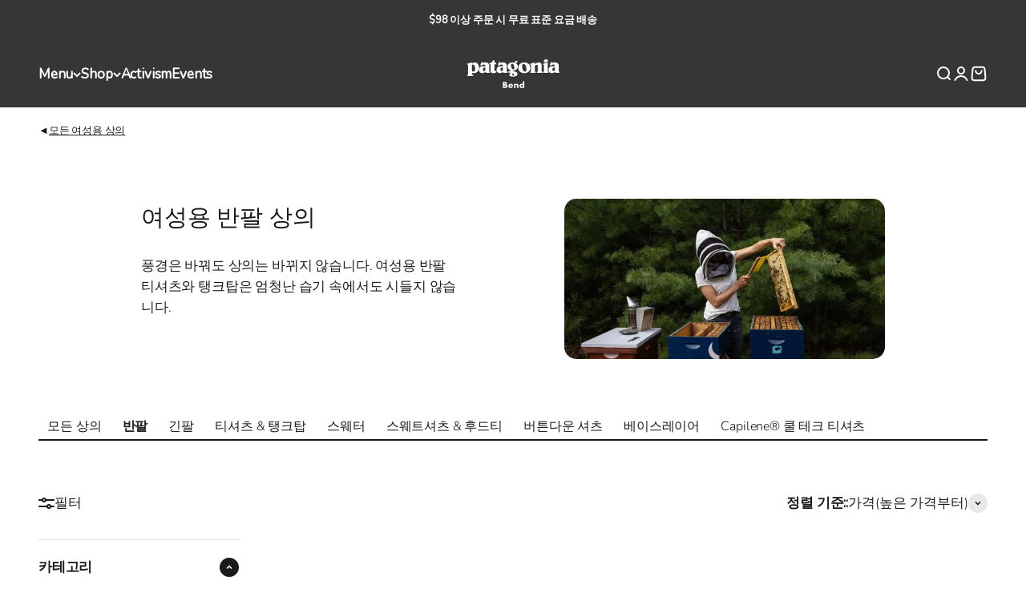

--- FILE ---
content_type: text/html; charset=utf-8
request_url: https://www.patagoniabend.com/ko/collections/womens-short-sleeve-tops
body_size: 79848
content:
<!doctype html>

<html lang="ko" dir="ltr">
  <head>
    <meta charset="utf-8">
    <meta name="viewport" content="width=device-width, initial-scale=1.0, height=device-height, minimum-scale=1.0, maximum-scale=1.0">
    <meta name="theme-color" content="#363636"><link rel="canonical" href="https://www.patagoniabend.com/ko/collections/womens-short-sleeve-tops"><link rel="shortcut icon" href="//www.patagoniabend.com/cdn/shop/files/favicon_96x96_90073f8d-45c0-4cc9-becb-a9e34770e7b9.png?v=1669936941&width=96">
      <link rel="apple-touch-icon" href="//www.patagoniabend.com/cdn/shop/files/favicon_96x96_90073f8d-45c0-4cc9-becb-a9e34770e7b9.png?v=1669936941&width=180"><link rel="preconnect" href="https://cdn.shopify.com">
    <link rel="preconnect" href="https://fonts.shopifycdn.com" crossorigin>
    <link rel="dns-prefetch" href="https://productreviews.shopifycdn.com"><link rel="preload" href="//www.patagoniabend.com/cdn/fonts/figtree/figtree_n7.2fd9bfe01586148e644724096c9d75e8c7a90e55.woff2" as="font" type="font/woff2" crossorigin><link rel="preload" href="//www.patagoniabend.com/cdn/fonts/nunito/nunito_n3.c1d7c2242f5519d084eafc479d7cc132bcc8c480.woff2" as="font" type="font/woff2" crossorigin><meta property="og:type" content="website">
  <meta property="og:title" content="여성용 반팔 상의"><meta property="og:image" content="http://www.patagoniabend.com/cdn/shop/collections/womens-short-sleeve-tops-856078.webp?v=1750286111&width=2048">
  <meta property="og:image:secure_url" content="https://www.patagoniabend.com/cdn/shop/collections/womens-short-sleeve-tops-856078.webp?v=1750286111&width=2048">
  <meta property="og:image:width" content="2048">
  <meta property="og:image:height" content="1024"><meta property="og:description" content="상의는 바꾸지 말고 풍경만 바꿔보세요. 여성용 반팔 티셔츠와 탱크탑은 습한 날씨에도 마르지 않습니다. 파타고니아 아이언클래드 보증. $98 이상 무료 배송"><meta property="og:url" content="https://www.patagoniabend.com/ko/collections/womens-short-sleeve-tops">
<meta property="og:site_name" content="Patagonia Bend"><meta name="twitter:card" content="summary"><meta name="twitter:title" content="여성용 반팔 상의">
  <meta name="twitter:description" content="풍경은 바꿔도 상의는 바뀌지 않습니다. 여성용 반팔 티셔츠와 탱크탑은 엄청난 습기 속에서도 시들지 않습니다."><meta name="twitter:image" content="https://www.patagoniabend.com/cdn/shop/collections/womens-short-sleeve-tops-856078.webp?crop=center&height=1200&v=1750286111&width=1200">
  <meta name="twitter:image:alt" content="Women&#39;s Short-Sleeve Tops - Patagonia Bend"><script async crossorigin fetchpriority="high" src="/cdn/shopifycloud/importmap-polyfill/es-modules-shim.2.4.0.js"></script>
<script type="application/ld+json">
  {
    "@context": "https://schema.org",
    "@type": "BreadcrumbList",
    "itemListElement": [{
        "@type": "ListItem",
        "position": 1,
        "name": "홈",
        "item": "https://www.patagoniabend.com"
      },{
            "@type": "ListItem",
            "position": 2,
            "name": "여성용 반팔 상의",
            "item": "https://www.patagoniabend.com/ko/collections/womens-short-sleeve-tops"
          }]
  }
</script><style>/* Typography (heading) */
  @font-face {
  font-family: Figtree;
  font-weight: 700;
  font-style: normal;
  font-display: fallback;
  src: url("//www.patagoniabend.com/cdn/fonts/figtree/figtree_n7.2fd9bfe01586148e644724096c9d75e8c7a90e55.woff2") format("woff2"),
       url("//www.patagoniabend.com/cdn/fonts/figtree/figtree_n7.ea05de92d862f9594794ab281c4c3a67501ef5fc.woff") format("woff");
}

@font-face {
  font-family: Figtree;
  font-weight: 700;
  font-style: italic;
  font-display: fallback;
  src: url("//www.patagoniabend.com/cdn/fonts/figtree/figtree_i7.06add7096a6f2ab742e09ec7e498115904eda1fe.woff2") format("woff2"),
       url("//www.patagoniabend.com/cdn/fonts/figtree/figtree_i7.ee584b5fcaccdbb5518c0228158941f8df81b101.woff") format("woff");
}

/* Typography (body) */
  @font-face {
  font-family: Nunito;
  font-weight: 300;
  font-style: normal;
  font-display: fallback;
  src: url("//www.patagoniabend.com/cdn/fonts/nunito/nunito_n3.c1d7c2242f5519d084eafc479d7cc132bcc8c480.woff2") format("woff2"),
       url("//www.patagoniabend.com/cdn/fonts/nunito/nunito_n3.d543cae3671591d99f8b7ed9ea9ca8387fc73b09.woff") format("woff");
}

@font-face {
  font-family: Nunito;
  font-weight: 300;
  font-style: italic;
  font-display: fallback;
  src: url("//www.patagoniabend.com/cdn/fonts/nunito/nunito_i3.11db3ddffd5485d801b7a5d8a24c3b0e446751f1.woff2") format("woff2"),
       url("//www.patagoniabend.com/cdn/fonts/nunito/nunito_i3.7f37c552f86f3fb4c0aae0353840b033f9f464a0.woff") format("woff");
}

@font-face {
  font-family: Nunito;
  font-weight: 400;
  font-style: normal;
  font-display: fallback;
  src: url("//www.patagoniabend.com/cdn/fonts/nunito/nunito_n4.fc49103dc396b42cae9460289072d384b6c6eb63.woff2") format("woff2"),
       url("//www.patagoniabend.com/cdn/fonts/nunito/nunito_n4.5d26d13beeac3116db2479e64986cdeea4c8fbdd.woff") format("woff");
}

@font-face {
  font-family: Nunito;
  font-weight: 400;
  font-style: italic;
  font-display: fallback;
  src: url("//www.patagoniabend.com/cdn/fonts/nunito/nunito_i4.fd53bf99043ab6c570187ed42d1b49192135de96.woff2") format("woff2"),
       url("//www.patagoniabend.com/cdn/fonts/nunito/nunito_i4.cb3876a003a73aaae5363bb3e3e99d45ec598cc6.woff") format("woff");
}

:root {
    /**
     * ---------------------------------------------------------------------
     * SPACING VARIABLES
     *
     * We are using a spacing inspired from frameworks like Tailwind CSS.
     * ---------------------------------------------------------------------
     */
    --spacing-0-5: 0.125rem; /* 2px */
    --spacing-1: 0.25rem; /* 4px */
    --spacing-1-5: 0.375rem; /* 6px */
    --spacing-2: 0.5rem; /* 8px */
    --spacing-2-5: 0.625rem; /* 10px */
    --spacing-3: 0.75rem; /* 12px */
    --spacing-3-5: 0.875rem; /* 14px */
    --spacing-4: 1rem; /* 16px */
    --spacing-4-5: 1.125rem; /* 18px */
    --spacing-5: 1.25rem; /* 20px */
    --spacing-5-5: 1.375rem; /* 22px */
    --spacing-6: 1.5rem; /* 24px */
    --spacing-6-5: 1.625rem; /* 26px */
    --spacing-7: 1.75rem; /* 28px */
    --spacing-7-5: 1.875rem; /* 30px */
    --spacing-8: 2rem; /* 32px */
    --spacing-8-5: 2.125rem; /* 34px */
    --spacing-9: 2.25rem; /* 36px */
    --spacing-9-5: 2.375rem; /* 38px */
    --spacing-10: 2.5rem; /* 40px */
    --spacing-11: 2.75rem; /* 44px */
    --spacing-12: 3rem; /* 48px */
    --spacing-14: 3.5rem; /* 56px */
    --spacing-16: 4rem; /* 64px */
    --spacing-18: 4.5rem; /* 72px */
    --spacing-20: 5rem; /* 80px */
    --spacing-24: 6rem; /* 96px */
    --spacing-28: 7rem; /* 112px */
    --spacing-32: 8rem; /* 128px */
    --spacing-36: 9rem; /* 144px */
    --spacing-40: 10rem; /* 160px */
    --spacing-44: 11rem; /* 176px */
    --spacing-48: 12rem; /* 192px */
    --spacing-52: 13rem; /* 208px */
    --spacing-56: 14rem; /* 224px */
    --spacing-60: 15rem; /* 240px */
    --spacing-64: 16rem; /* 256px */
    --spacing-72: 18rem; /* 288px */
    --spacing-80: 20rem; /* 320px */
    --spacing-96: 24rem; /* 384px */

    /* Container */
    --container-max-width: 1600px;
    --container-narrow-max-width: 1350px;
    --container-gutter: var(--spacing-5);
    --section-outer-spacing-block: var(--spacing-8);
    --section-inner-max-spacing-block: var(--spacing-8);
    --section-inner-spacing-inline: var(--container-gutter);
    --section-stack-spacing-block: var(--spacing-8);

    /* Grid gutter */
    --grid-gutter: var(--spacing-5);

    /* Product list settings */
    --product-list-row-gap: var(--spacing-8);
    --product-list-column-gap: var(--grid-gutter);

    /* Form settings */
    --input-gap: var(--spacing-2);
    --input-height: 2.625rem;
    --input-padding-inline: var(--spacing-4);

    /* Other sizes */
    --sticky-area-height: calc(var(--sticky-announcement-bar-enabled, 0) * var(--announcement-bar-height, 0px) + var(--sticky-header-enabled, 0) * var(--header-height, 0px));

    /* RTL support */
    --transform-logical-flip: 1;
    --transform-origin-start: left;
    --transform-origin-end: right;

    /**
     * ---------------------------------------------------------------------
     * TYPOGRAPHY
     * ---------------------------------------------------------------------
     */

    /* Font properties */
    --heading-font-family: Figtree, sans-serif;
    --heading-font-weight: 700;
    --heading-font-style: normal;
    --heading-text-transform: normal;
    --heading-letter-spacing: -0.02em;
    --text-font-family: Nunito, sans-serif;
    --text-font-weight: 300;
    --text-font-style: normal;
    --text-letter-spacing: -0.01em;

    /* Font sizes */
    --text-h0: 2.75rem;
    --text-h1: 2rem;
    --text-h2: 1.75rem;
    --text-h3: 1.375rem;
    --text-h4: 1.125rem;
    --text-h5: 1.125rem;
    --text-h6: 1rem;
    --text-xs: 1.0rem;
    --text-sm: 1.0625rem;
    --text-base: 1.1875rem;
    --text-lg: 1.4375rem;

    /**
     * ---------------------------------------------------------------------
     * COLORS
     * ---------------------------------------------------------------------
     */

    /* Color settings */--accent: 26 26 26;
    --text-primary: 26 26 26;
    --background-primary: 255 255 255;
    --dialog-background: 245 245 245;
    --border-color: var(--text-color, var(--text-primary)) / 0.12;

    /* Button colors */
    --button-background-primary: 26 26 26;
    --button-text-primary: 255 255 255;
    --button-background-secondary: 240 196 23;
    --button-text-secondary: 26 26 26;

    /* Status colors */
    --success-background: 224 244 232;
    --success-text: 0 163 65;
    --warning-background: 255 246 233;
    --warning-text: 255 183 74;
    --error-background: 254 231 231;
    --error-text: 248 58 58;

    /* Product colors */
    --on-sale-text: 248 58 58;
    --on-sale-badge-background: 248 58 58;
    --on-sale-badge-text: 255 255 255;
    --sold-out-badge-background: 0 0 0;
    --sold-out-badge-text: 255 255 255;
    --primary-badge-background: 128 60 238;
    --primary-badge-text: 255 255 255;
    --star-color: 255 183 74;
    --product-card-background: 255 255 255;
    --product-card-text: 26 26 26;

    /* Header colors */
    --header-background: 54 54 54;
    --header-text: 255 255 255;

    /* Footer colors */
    --footer-background: 255 255 255;
    --footer-text: 26 26 26;

    /* Rounded variables (used for border radius) */
    --rounded-xs: 0.25rem;
    --rounded-sm: 0.625rem;
    --rounded: 1.25rem;
    --rounded-lg: 2.5rem;
    --rounded-full: 9999px;

    --rounded-button: 3.75rem;
    --rounded-input: 0.5rem;

    /* Box shadow */
    --shadow-sm: 0 2px 8px rgb(var(--text-primary) / 0.1);
    --shadow: 0 5px 15px rgb(var(--text-primary) / 0.1);
    --shadow-md: 0 5px 30px rgb(var(--text-primary) / 0.1);
    --shadow-block: 0px 18px 50px rgb(var(--text-primary) / 0.1);

    /**
     * ---------------------------------------------------------------------
     * OTHER
     * ---------------------------------------------------------------------
     */

    --stagger-products-reveal-opacity: 0;
    --cursor-close-svg-url: url(//www.patagoniabend.com/cdn/shop/t/142/assets/cursor-close.svg?v=147174565022153725511765845795);
    --cursor-zoom-in-svg-url: url(//www.patagoniabend.com/cdn/shop/t/142/assets/cursor-zoom-in.svg?v=154953035094101115921765845795);
    --cursor-zoom-out-svg-url: url(//www.patagoniabend.com/cdn/shop/t/142/assets/cursor-zoom-out.svg?v=16155520337305705181765845795);
    --checkmark-svg-url: url(//www.patagoniabend.com/cdn/shop/t/142/assets/checkmark.svg?v=77552481021870063511765845796);
  }

  [dir="rtl"]:root {
    /* RTL support */
    --transform-logical-flip: -1;
    --transform-origin-start: right;
    --transform-origin-end: left;
  }

  @media screen and (min-width: 700px) {
    :root {
      /* Typography (font size) */
      --text-h0: 3.5rem;
      --text-h1: 2.5rem;
      --text-h2: 2rem;
      --text-h3: 1.625rem;
      --text-h4: 1.375rem;
      --text-h5: 1.125rem;
      --text-h6: 1rem;

      --text-xs: 0.8125rem;
      --text-sm: 0.9375rem;
      --text-base: 1.0625rem;
      --text-lg: 1.3125rem;

      /* Spacing */
      --container-gutter: 2rem;
      --section-outer-spacing-block: var(--spacing-12);
      --section-inner-max-spacing-block: var(--spacing-10);
      --section-inner-spacing-inline: var(--spacing-10);
      --section-stack-spacing-block: var(--spacing-10);

      /* Grid gutter */
      --grid-gutter: var(--spacing-6);

      /* Product list settings */
      --product-list-row-gap: var(--spacing-12);

      /* Form settings */
      --input-gap: 1rem;
      --input-height: 3.125rem;
      --input-padding-inline: var(--spacing-5);
    }
  }

  @media screen and (min-width: 1000px) {
    :root {
      /* Spacing settings */
      --container-gutter: var(--spacing-12);
      --section-outer-spacing-block: var(--spacing-14);
      --section-inner-max-spacing-block: var(--spacing-12);
      --section-inner-spacing-inline: var(--spacing-12);
      --section-stack-spacing-block: var(--spacing-10);
    }
  }

  @media screen and (min-width: 1150px) {
    :root {
      /* Spacing settings */
      --container-gutter: var(--spacing-12);
      --section-outer-spacing-block: var(--spacing-14);
      --section-inner-max-spacing-block: var(--spacing-12);
      --section-inner-spacing-inline: var(--spacing-12);
      --section-stack-spacing-block: var(--spacing-12);
    }
  }

  @media screen and (min-width: 1400px) {
    :root {
      /* Typography (font size) */
      --text-h0: 4.5rem;
      --text-h1: 3.5rem;
      --text-h2: 2.75rem;
      --text-h3: 2rem;
      --text-h4: 1.75rem;
      --text-h5: 1.375rem;
      --text-h6: 1.25rem;

      --section-outer-spacing-block: var(--spacing-16);
      --section-inner-max-spacing-block: var(--spacing-14);
      --section-inner-spacing-inline: var(--spacing-14);
    }
  }

  @media screen and (min-width: 1600px) {
    :root {
      --section-outer-spacing-block: var(--spacing-16);
      --section-inner-max-spacing-block: var(--spacing-16);
      --section-inner-spacing-inline: var(--spacing-16);
    }
  }

  /**
   * ---------------------------------------------------------------------
   * LIQUID DEPENDANT CSS
   *
   * Our main CSS is Liquid free, but some very specific features depend on
   * theme settings, so we have them here
   * ---------------------------------------------------------------------
   */@media screen and (pointer: fine) {
        .button:not([disabled]):hover, .btn:not([disabled]):hover, .shopify-payment-button__button--unbranded:not([disabled]):hover {
          --button-background-opacity: 0.85;
        }

        .button--subdued:not([disabled]):hover {
          --button-background: var(--text-color) / .05 !important;
        }
      }</style><script>
  // This allows to expose several variables to the global scope, to be used in scripts
  window.themeVariables = {
    settings: {
      showPageTransition: null,
      staggerProductsApparition: true,
      reduceDrawerAnimation: false,
      reduceMenuAnimation: false,
      headingApparition: "split_fade",
      pageType: "collection",
      moneyFormat: "${{amount}}",
      moneyWithCurrencyFormat: "${{amount}} USD",
      currencyCodeEnabled: false,
      cartType: "popover",
      showDiscount: true,
      discountMode: "saving",
      pageBackground: "#ffffff",
      textColor: "#1a1a1a"
    },

    strings: {
      addedToCartWithTitle: "{{ product_title }}이(가) 장바구니에 추가되었습니다.",
      accessibilityClose: "닫기",
      accessibilityNext: "다음",
      accessibilityPrevious: "이전",
      closeGallery: "갤러리 닫기",
      zoomGallery: "확대\/축소",
      errorGallery: "사진을 불러 올 수 없습니다",
      searchNoResults: "결과를 찾을 수 없습니다.",
      addOrderNote: "주문 메모 추가",
      editOrderNote: "주문 메모 편집",
      shippingEstimatorNoResults: "죄송합니다, 귀하의 주소는 배송 해당 지역이 아닙니다.",
      shippingEstimatorOneResult: "귀하의 주소에는 한 가지 배송 옵션이 있습니다:",
      shippingEstimatorMultipleResults: "귀하의 주소에는 여러 개의 배송 옵션이 있습니다:",
      shippingEstimatorError: "배송 옵션을 불러오던 중 한 개 이상의 오류가 발생했습니다:"
    },

    breakpoints: {
      'sm': 'screen and (min-width: 700px)',
      'md': 'screen and (min-width: 1000px)',
      'lg': 'screen and (min-width: 1150px)',
      'xl': 'screen and (min-width: 1400px)',

      'sm-max': 'screen and (max-width: 699px)',
      'md-max': 'screen and (max-width: 999px)',
      'lg-max': 'screen and (max-width: 1149px)',
      'xl-max': 'screen and (max-width: 1399px)'
    }
  };

  // For detecting native share
  document.documentElement.classList.add(`native-share--${navigator.share ? 'enabled' : 'disabled'}`);</script><script type="importmap">{
        "imports": {
          "vendor": "//www.patagoniabend.com/cdn/shop/t/142/assets/vendor.min.js?v=150021648067352023321765845759",
          "theme": "//www.patagoniabend.com/cdn/shop/t/142/assets/theme.js?v=40804283163904948221765845759",
          "photoswipe": "//www.patagoniabend.com/cdn/shop/t/142/assets/photoswipe.min.js?v=13374349288281597431765845758"
        }
      }
    </script>

    <script type="module" src="//www.patagoniabend.com/cdn/shop/t/142/assets/vendor.min.js?v=150021648067352023321765845759"></script>
    <script type="module" src="//www.patagoniabend.com/cdn/shop/t/142/assets/theme.js?v=40804283163904948221765845759"></script>

    <script>window.performance && window.performance.mark && window.performance.mark('shopify.content_for_header.start');</script><meta name="google-site-verification" content="MecHur5dsExgRjmxu1ziavklT2d5Z_mF-jNft0_S7sI">
<meta name="google-site-verification" content="MecHur5dsExgRjmxu1ziavklT2d5Z_mF-jNft0_S7sI">
<meta id="shopify-digital-wallet" name="shopify-digital-wallet" content="/37700665484/digital_wallets/dialog">
<meta name="shopify-checkout-api-token" content="e0ced71e52d5b0621e892fbed3923d75">
<link rel="alternate" type="application/atom+xml" title="Feed" href="/ko/collections/womens-short-sleeve-tops.atom" />
<link rel="alternate" hreflang="x-default" href="https://www.patagoniabend.com/collections/womens-short-sleeve-tops">
<link rel="alternate" hreflang="en" href="https://www.patagoniabend.com/collections/womens-short-sleeve-tops">
<link rel="alternate" hreflang="ko" href="https://www.patagoniabend.com/ko/collections/womens-short-sleeve-tops">
<link rel="alternate" hreflang="zh-Hans" href="https://www.patagoniabend.com/zh/collections/womens-short-sleeve-tops">
<link rel="alternate" hreflang="zh-Hans-US" href="https://www.patagoniabend.com/zh/collections/womens-short-sleeve-tops">
<link rel="alternate" type="application/json+oembed" href="https://www.patagoniabend.com/ko/collections/womens-short-sleeve-tops.oembed">
<script async="async" src="/checkouts/internal/preloads.js?locale=ko-US"></script>
<link rel="preconnect" href="https://shop.app" crossorigin="anonymous">
<script async="async" src="https://shop.app/checkouts/internal/preloads.js?locale=ko-US&shop_id=37700665484" crossorigin="anonymous"></script>
<script id="apple-pay-shop-capabilities" type="application/json">{"shopId":37700665484,"countryCode":"US","currencyCode":"USD","merchantCapabilities":["supports3DS"],"merchantId":"gid:\/\/shopify\/Shop\/37700665484","merchantName":"Patagonia Bend","requiredBillingContactFields":["postalAddress","email","phone"],"requiredShippingContactFields":["postalAddress","email","phone"],"shippingType":"shipping","supportedNetworks":["visa","masterCard","amex","discover","elo","jcb"],"total":{"type":"pending","label":"Patagonia Bend","amount":"1.00"},"shopifyPaymentsEnabled":true,"supportsSubscriptions":true}</script>
<script id="shopify-features" type="application/json">{"accessToken":"e0ced71e52d5b0621e892fbed3923d75","betas":["rich-media-storefront-analytics"],"domain":"www.patagoniabend.com","predictiveSearch":true,"shopId":37700665484,"locale":"ko"}</script>
<script>var Shopify = Shopify || {};
Shopify.shop = "patagonia-bend.myshopify.com";
Shopify.locale = "ko";
Shopify.currency = {"active":"USD","rate":"1.0"};
Shopify.country = "US";
Shopify.theme = {"name":"Snow Shells 6.12","id":150414033036,"schema_name":"Impact","schema_version":"6.12.0","theme_store_id":1190,"role":"main"};
Shopify.theme.handle = "null";
Shopify.theme.style = {"id":null,"handle":null};
Shopify.cdnHost = "www.patagoniabend.com/cdn";
Shopify.routes = Shopify.routes || {};
Shopify.routes.root = "/ko/";</script>
<script type="module">!function(o){(o.Shopify=o.Shopify||{}).modules=!0}(window);</script>
<script>!function(o){function n(){var o=[];function n(){o.push(Array.prototype.slice.apply(arguments))}return n.q=o,n}var t=o.Shopify=o.Shopify||{};t.loadFeatures=n(),t.autoloadFeatures=n()}(window);</script>
<script>
  window.ShopifyPay = window.ShopifyPay || {};
  window.ShopifyPay.apiHost = "shop.app\/pay";
  window.ShopifyPay.redirectState = null;
</script>
<script id="shop-js-analytics" type="application/json">{"pageType":"collection"}</script>
<script defer="defer" async type="module" src="//www.patagoniabend.com/cdn/shopifycloud/shop-js/modules/v2/client.init-shop-cart-sync_By747g-Y.ko.esm.js"></script>
<script defer="defer" async type="module" src="//www.patagoniabend.com/cdn/shopifycloud/shop-js/modules/v2/chunk.common_CvSR-vdi.esm.js"></script>
<script defer="defer" async type="module" src="//www.patagoniabend.com/cdn/shopifycloud/shop-js/modules/v2/chunk.modal_nXcElWTU.esm.js"></script>
<script type="module">
  await import("//www.patagoniabend.com/cdn/shopifycloud/shop-js/modules/v2/client.init-shop-cart-sync_By747g-Y.ko.esm.js");
await import("//www.patagoniabend.com/cdn/shopifycloud/shop-js/modules/v2/chunk.common_CvSR-vdi.esm.js");
await import("//www.patagoniabend.com/cdn/shopifycloud/shop-js/modules/v2/chunk.modal_nXcElWTU.esm.js");

  window.Shopify.SignInWithShop?.initShopCartSync?.({"fedCMEnabled":true,"windoidEnabled":true});

</script>
<script>
  window.Shopify = window.Shopify || {};
  if (!window.Shopify.featureAssets) window.Shopify.featureAssets = {};
  window.Shopify.featureAssets['shop-js'] = {"shop-cart-sync":["modules/v2/client.shop-cart-sync_BwvTpoyS.ko.esm.js","modules/v2/chunk.common_CvSR-vdi.esm.js","modules/v2/chunk.modal_nXcElWTU.esm.js"],"init-fed-cm":["modules/v2/client.init-fed-cm_BQC9Ltem.ko.esm.js","modules/v2/chunk.common_CvSR-vdi.esm.js","modules/v2/chunk.modal_nXcElWTU.esm.js"],"shop-toast-manager":["modules/v2/client.shop-toast-manager_CEPSZCOh.ko.esm.js","modules/v2/chunk.common_CvSR-vdi.esm.js","modules/v2/chunk.modal_nXcElWTU.esm.js"],"init-shop-cart-sync":["modules/v2/client.init-shop-cart-sync_By747g-Y.ko.esm.js","modules/v2/chunk.common_CvSR-vdi.esm.js","modules/v2/chunk.modal_nXcElWTU.esm.js"],"shop-button":["modules/v2/client.shop-button_BYWeYNJN.ko.esm.js","modules/v2/chunk.common_CvSR-vdi.esm.js","modules/v2/chunk.modal_nXcElWTU.esm.js"],"init-windoid":["modules/v2/client.init-windoid_BZx7Ucam.ko.esm.js","modules/v2/chunk.common_CvSR-vdi.esm.js","modules/v2/chunk.modal_nXcElWTU.esm.js"],"shop-cash-offers":["modules/v2/client.shop-cash-offers_DVbhw9E4.ko.esm.js","modules/v2/chunk.common_CvSR-vdi.esm.js","modules/v2/chunk.modal_nXcElWTU.esm.js"],"pay-button":["modules/v2/client.pay-button_CmTI8ikX.ko.esm.js","modules/v2/chunk.common_CvSR-vdi.esm.js","modules/v2/chunk.modal_nXcElWTU.esm.js"],"init-customer-accounts":["modules/v2/client.init-customer-accounts_DHnL_fPJ.ko.esm.js","modules/v2/client.shop-login-button_CnmthNen.ko.esm.js","modules/v2/chunk.common_CvSR-vdi.esm.js","modules/v2/chunk.modal_nXcElWTU.esm.js"],"avatar":["modules/v2/client.avatar_BTnouDA3.ko.esm.js"],"checkout-modal":["modules/v2/client.checkout-modal_DxHqwRY1.ko.esm.js","modules/v2/chunk.common_CvSR-vdi.esm.js","modules/v2/chunk.modal_nXcElWTU.esm.js"],"init-shop-for-new-customer-accounts":["modules/v2/client.init-shop-for-new-customer-accounts_CXBIvYi1.ko.esm.js","modules/v2/client.shop-login-button_CnmthNen.ko.esm.js","modules/v2/chunk.common_CvSR-vdi.esm.js","modules/v2/chunk.modal_nXcElWTU.esm.js"],"init-customer-accounts-sign-up":["modules/v2/client.init-customer-accounts-sign-up_DZrov6Hc.ko.esm.js","modules/v2/client.shop-login-button_CnmthNen.ko.esm.js","modules/v2/chunk.common_CvSR-vdi.esm.js","modules/v2/chunk.modal_nXcElWTU.esm.js"],"init-shop-email-lookup-coordinator":["modules/v2/client.init-shop-email-lookup-coordinator_BwhwQg1J.ko.esm.js","modules/v2/chunk.common_CvSR-vdi.esm.js","modules/v2/chunk.modal_nXcElWTU.esm.js"],"shop-follow-button":["modules/v2/client.shop-follow-button_D-wc3Cz1.ko.esm.js","modules/v2/chunk.common_CvSR-vdi.esm.js","modules/v2/chunk.modal_nXcElWTU.esm.js"],"shop-login-button":["modules/v2/client.shop-login-button_CnmthNen.ko.esm.js","modules/v2/chunk.common_CvSR-vdi.esm.js","modules/v2/chunk.modal_nXcElWTU.esm.js"],"shop-login":["modules/v2/client.shop-login_HMLn2clO.ko.esm.js","modules/v2/chunk.common_CvSR-vdi.esm.js","modules/v2/chunk.modal_nXcElWTU.esm.js"],"lead-capture":["modules/v2/client.lead-capture_p3R-AA4t.ko.esm.js","modules/v2/chunk.common_CvSR-vdi.esm.js","modules/v2/chunk.modal_nXcElWTU.esm.js"],"payment-terms":["modules/v2/client.payment-terms_0ECiCoHJ.ko.esm.js","modules/v2/chunk.common_CvSR-vdi.esm.js","modules/v2/chunk.modal_nXcElWTU.esm.js"]};
</script>
<script>(function() {
  var isLoaded = false;
  function asyncLoad() {
    if (isLoaded) return;
    isLoaded = true;
    var urls = ["https:\/\/admin.revenuehunt.com\/embed.js?shop=patagonia-bend.myshopify.com","https:\/\/cdn.nfcube.com\/instafeed-4a91e09df16c81f339fb6e7a6ed9ec4b.js?shop=patagonia-bend.myshopify.com","\/\/cdn.shopify.com\/proxy\/6100ce312ff6e29124940f8a053c669435b1c5b536c5ec688c3a63353b7f9b47\/shopify-script-tags.s3.eu-west-1.amazonaws.com\/smartseo\/instantpage.js?shop=patagonia-bend.myshopify.com\u0026sp-cache-control=cHVibGljLCBtYXgtYWdlPTkwMA"];
    for (var i = 0; i < urls.length; i++) {
      var s = document.createElement('script');
      s.type = 'text/javascript';
      s.async = true;
      s.src = urls[i];
      var x = document.getElementsByTagName('script')[0];
      x.parentNode.insertBefore(s, x);
    }
  };
  if(window.attachEvent) {
    window.attachEvent('onload', asyncLoad);
  } else {
    window.addEventListener('load', asyncLoad, false);
  }
})();</script>
<script id="__st">var __st={"a":37700665484,"offset":-28800,"reqid":"e18c7f96-95bf-49d6-a6af-023b44e5f11e-1769582290","pageurl":"www.patagoniabend.com\/ko\/collections\/womens-short-sleeve-tops","u":"8649ec57de97","p":"collection","rtyp":"collection","rid":286505238668};</script>
<script>window.ShopifyPaypalV4VisibilityTracking = true;</script>
<script id="captcha-bootstrap">!function(){'use strict';const t='contact',e='account',n='new_comment',o=[[t,t],['blogs',n],['comments',n],[t,'customer']],c=[[e,'customer_login'],[e,'guest_login'],[e,'recover_customer_password'],[e,'create_customer']],r=t=>t.map((([t,e])=>`form[action*='/${t}']:not([data-nocaptcha='true']) input[name='form_type'][value='${e}']`)).join(','),a=t=>()=>t?[...document.querySelectorAll(t)].map((t=>t.form)):[];function s(){const t=[...o],e=r(t);return a(e)}const i='password',u='form_key',d=['recaptcha-v3-token','g-recaptcha-response','h-captcha-response',i],f=()=>{try{return window.sessionStorage}catch{return}},m='__shopify_v',_=t=>t.elements[u];function p(t,e,n=!1){try{const o=window.sessionStorage,c=JSON.parse(o.getItem(e)),{data:r}=function(t){const{data:e,action:n}=t;return t[m]||n?{data:e,action:n}:{data:t,action:n}}(c);for(const[e,n]of Object.entries(r))t.elements[e]&&(t.elements[e].value=n);n&&o.removeItem(e)}catch(o){console.error('form repopulation failed',{error:o})}}const l='form_type',E='cptcha';function T(t){t.dataset[E]=!0}const w=window,h=w.document,L='Shopify',v='ce_forms',y='captcha';let A=!1;((t,e)=>{const n=(g='f06e6c50-85a8-45c8-87d0-21a2b65856fe',I='https://cdn.shopify.com/shopifycloud/storefront-forms-hcaptcha/ce_storefront_forms_captcha_hcaptcha.v1.5.2.iife.js',D={infoText:'hCaptcha에 의해 보호됨',privacyText:'개인정보 보호',termsText:'약관'},(t,e,n)=>{const o=w[L][v],c=o.bindForm;if(c)return c(t,g,e,D).then(n);var r;o.q.push([[t,g,e,D],n]),r=I,A||(h.body.append(Object.assign(h.createElement('script'),{id:'captcha-provider',async:!0,src:r})),A=!0)});var g,I,D;w[L]=w[L]||{},w[L][v]=w[L][v]||{},w[L][v].q=[],w[L][y]=w[L][y]||{},w[L][y].protect=function(t,e){n(t,void 0,e),T(t)},Object.freeze(w[L][y]),function(t,e,n,w,h,L){const[v,y,A,g]=function(t,e,n){const i=e?o:[],u=t?c:[],d=[...i,...u],f=r(d),m=r(i),_=r(d.filter((([t,e])=>n.includes(e))));return[a(f),a(m),a(_),s()]}(w,h,L),I=t=>{const e=t.target;return e instanceof HTMLFormElement?e:e&&e.form},D=t=>v().includes(t);t.addEventListener('submit',(t=>{const e=I(t);if(!e)return;const n=D(e)&&!e.dataset.hcaptchaBound&&!e.dataset.recaptchaBound,o=_(e),c=g().includes(e)&&(!o||!o.value);(n||c)&&t.preventDefault(),c&&!n&&(function(t){try{if(!f())return;!function(t){const e=f();if(!e)return;const n=_(t);if(!n)return;const o=n.value;o&&e.removeItem(o)}(t);const e=Array.from(Array(32),(()=>Math.random().toString(36)[2])).join('');!function(t,e){_(t)||t.append(Object.assign(document.createElement('input'),{type:'hidden',name:u})),t.elements[u].value=e}(t,e),function(t,e){const n=f();if(!n)return;const o=[...t.querySelectorAll(`input[type='${i}']`)].map((({name:t})=>t)),c=[...d,...o],r={};for(const[a,s]of new FormData(t).entries())c.includes(a)||(r[a]=s);n.setItem(e,JSON.stringify({[m]:1,action:t.action,data:r}))}(t,e)}catch(e){console.error('failed to persist form',e)}}(e),e.submit())}));const S=(t,e)=>{t&&!t.dataset[E]&&(n(t,e.some((e=>e===t))),T(t))};for(const o of['focusin','change'])t.addEventListener(o,(t=>{const e=I(t);D(e)&&S(e,y())}));const B=e.get('form_key'),M=e.get(l),P=B&&M;t.addEventListener('DOMContentLoaded',(()=>{const t=y();if(P)for(const e of t)e.elements[l].value===M&&p(e,B);[...new Set([...A(),...v().filter((t=>'true'===t.dataset.shopifyCaptcha))])].forEach((e=>S(e,t)))}))}(h,new URLSearchParams(w.location.search),n,t,e,['guest_login'])})(!0,!0)}();</script>
<script integrity="sha256-4kQ18oKyAcykRKYeNunJcIwy7WH5gtpwJnB7kiuLZ1E=" data-source-attribution="shopify.loadfeatures" defer="defer" src="//www.patagoniabend.com/cdn/shopifycloud/storefront/assets/storefront/load_feature-a0a9edcb.js" crossorigin="anonymous"></script>
<script crossorigin="anonymous" defer="defer" src="//www.patagoniabend.com/cdn/shopifycloud/storefront/assets/shopify_pay/storefront-65b4c6d7.js?v=20250812"></script>
<script data-source-attribution="shopify.dynamic_checkout.dynamic.init">var Shopify=Shopify||{};Shopify.PaymentButton=Shopify.PaymentButton||{isStorefrontPortableWallets:!0,init:function(){window.Shopify.PaymentButton.init=function(){};var t=document.createElement("script");t.src="https://www.patagoniabend.com/cdn/shopifycloud/portable-wallets/latest/portable-wallets.ko.js",t.type="module",document.head.appendChild(t)}};
</script>
<script data-source-attribution="shopify.dynamic_checkout.buyer_consent">
  function portableWalletsHideBuyerConsent(e){var t=document.getElementById("shopify-buyer-consent"),n=document.getElementById("shopify-subscription-policy-button");t&&n&&(t.classList.add("hidden"),t.setAttribute("aria-hidden","true"),n.removeEventListener("click",e))}function portableWalletsShowBuyerConsent(e){var t=document.getElementById("shopify-buyer-consent"),n=document.getElementById("shopify-subscription-policy-button");t&&n&&(t.classList.remove("hidden"),t.removeAttribute("aria-hidden"),n.addEventListener("click",e))}window.Shopify?.PaymentButton&&(window.Shopify.PaymentButton.hideBuyerConsent=portableWalletsHideBuyerConsent,window.Shopify.PaymentButton.showBuyerConsent=portableWalletsShowBuyerConsent);
</script>
<script data-source-attribution="shopify.dynamic_checkout.cart.bootstrap">document.addEventListener("DOMContentLoaded",(function(){function t(){return document.querySelector("shopify-accelerated-checkout-cart, shopify-accelerated-checkout")}if(t())Shopify.PaymentButton.init();else{new MutationObserver((function(e,n){t()&&(Shopify.PaymentButton.init(),n.disconnect())})).observe(document.body,{childList:!0,subtree:!0})}}));
</script>
<link id="shopify-accelerated-checkout-styles" rel="stylesheet" media="screen" href="https://www.patagoniabend.com/cdn/shopifycloud/portable-wallets/latest/accelerated-checkout-backwards-compat.css" crossorigin="anonymous">
<style id="shopify-accelerated-checkout-cart">
        #shopify-buyer-consent {
  margin-top: 1em;
  display: inline-block;
  width: 100%;
}

#shopify-buyer-consent.hidden {
  display: none;
}

#shopify-subscription-policy-button {
  background: none;
  border: none;
  padding: 0;
  text-decoration: underline;
  font-size: inherit;
  cursor: pointer;
}

#shopify-subscription-policy-button::before {
  box-shadow: none;
}

      </style>

<script>window.performance && window.performance.mark && window.performance.mark('shopify.content_for_header.end');</script>
<link href="//www.patagoniabend.com/cdn/shop/t/142/assets/theme.css?v=139153545572283483691765845759" rel="stylesheet" type="text/css" media="all" /><!-- Google Webmaster Tools Site Verification -->
<meta name="google-site-verification" content="eCXrjvKDUPvmIIj_QKd8KmU0xSL2UW3mw3Mo3X75kE0" />
<!-- BEGIN app block: shopify://apps/judge-me-reviews/blocks/judgeme_core/61ccd3b1-a9f2-4160-9fe9-4fec8413e5d8 --><!-- Start of Judge.me Core -->






<link rel="dns-prefetch" href="https://cdnwidget.judge.me">
<link rel="dns-prefetch" href="https://cdn.judge.me">
<link rel="dns-prefetch" href="https://cdn1.judge.me">
<link rel="dns-prefetch" href="https://api.judge.me">

<script data-cfasync='false' class='jdgm-settings-script'>window.jdgmSettings={"pagination":5,"disable_web_reviews":false,"badge_no_review_text":"리뷰 없음","badge_n_reviews_text":"{{ n }}개의 리뷰","badge_star_color":"#FDC259","hide_badge_preview_if_no_reviews":true,"badge_hide_text":true,"enforce_center_preview_badge":false,"widget_title":"고객 리뷰","widget_open_form_text":"리뷰 작성하기","widget_close_form_text":"리뷰 취소","widget_refresh_page_text":"페이지 새로고침","widget_summary_text":"{{ number_of_reviews }}개의 리뷰 기준","widget_no_review_text":"첫 리뷰를 작성해 보세요","widget_name_field_text":"표시 이름","widget_verified_name_field_text":"인증된 이름 (공개)","widget_name_placeholder_text":"표시 이름","widget_required_field_error_text":"이 필드는 필수입니다.","widget_email_field_text":"이메일 주소","widget_verified_email_field_text":"인증된 이메일 (비공개, 수정 불가)","widget_email_placeholder_text":"이메일 주소 (비공개)","widget_email_field_error_text":"유효한 이메일 주소를 입력해 주세요.","widget_rating_field_text":"평점","widget_review_title_field_text":"리뷰 제목","widget_review_title_placeholder_text":"리뷰에 제목을 붙여주세요","widget_review_body_field_text":"리뷰 내용","widget_review_body_placeholder_text":"여기에 작성을 시작하세요...","widget_pictures_field_text":"사진/동영상 (선택사항)","widget_submit_review_text":"리뷰 제출","widget_submit_verified_review_text":"인증된 리뷰 제출","widget_submit_success_msg_with_auto_publish":"감사합니다! 잠시 후 페이지를 새로고침하여 귀하의 리뷰를 확인하세요. \u003ca href='https://judge.me/login' target='_blank' rel='nofollow noopener'\u003eJudge.me\u003c/a\u003e에 로그인하여 리뷰를 삭제하거나 수정할 수 있습니다","widget_submit_success_msg_no_auto_publish":"감사합니다! 상점 관리자의 승인을 받는 즉시 귀하의 리뷰가 게시될 것입니다. \u003ca href='https://judge.me/login' target='_blank' rel='nofollow noopener'\u003eJudge.me\u003c/a\u003e에 로그인하여 리뷰를 삭제하거나 수정할 수 있습니다","widget_show_default_reviews_out_of_total_text":"{{ n_reviews }}개의 리뷰 중 {{ n_reviews_shown }}개 표시 중.","widget_show_all_link_text":"모두 보기","widget_show_less_link_text":"간략히 보기","widget_author_said_text":"{{ reviewer_name }}님의 평가:","widget_days_text":"{{ n }}일 전","widget_weeks_text":"{{ n }}주 전","widget_months_text":"{{ n }}개월 전","widget_years_text":"{{ n }}년 전","widget_yesterday_text":"어제","widget_today_text":"오늘","widget_replied_text":"\u003e\u003e {{ shop_name }} 답변:","widget_read_more_text":"더 읽기","widget_reviewer_name_as_initial":"last_initial","widget_rating_filter_color":"#585858","widget_rating_filter_see_all_text":"모든 리뷰 보기","widget_sorting_most_recent_text":"최신순","widget_sorting_highest_rating_text":"평점 높은순","widget_sorting_lowest_rating_text":"평점 낮은순","widget_sorting_with_pictures_text":"사진만","widget_sorting_most_helpful_text":"가장 유용한순","widget_open_question_form_text":"질문하기","widget_reviews_subtab_text":"리뷰","widget_questions_subtab_text":"질문","widget_question_label_text":"질문","widget_answer_label_text":"답변","widget_question_placeholder_text":"여기에 질문을 작성해 주세요","widget_submit_question_text":"질문 제출","widget_question_submit_success_text":"질문을 보내주셔서 감사합니다! 답변이 달리면 알려드리겠습니다.","widget_star_color":"#FDC259","verified_badge_text":"인증됨","verified_badge_bg_color":"#E78244","verified_badge_text_color":"#fff","verified_badge_placement":"left-of-reviewer-name","widget_review_max_height":"","widget_hide_border":false,"widget_social_share":false,"widget_thumb":true,"widget_review_location_show":false,"widget_location_format":"country_iso_code","all_reviews_include_out_of_store_products":true,"all_reviews_out_of_store_text":"(상점 외부)","all_reviews_pagination":100,"all_reviews_product_name_prefix_text":"관련","enable_review_pictures":true,"enable_question_anwser":true,"widget_theme":"","review_date_format":"mm/dd/yyyy","default_sort_method":"most-recent","widget_product_reviews_subtab_text":"제품 리뷰","widget_shop_reviews_subtab_text":"상점 리뷰","widget_other_products_reviews_text":"다른 제품 리뷰","widget_store_reviews_subtab_text":"상점 리뷰","widget_no_store_reviews_text":"This store hasn't received any reviews yet","widget_web_restriction_product_reviews_text":"이 제품에 대한 리뷰가 아직 없습니다","widget_no_items_text":"항목을 찾을 수 없습니다","widget_show_more_text":"더 보기","widget_write_a_store_review_text":"상점 리뷰 작성하기","widget_other_languages_heading":"다른 언어로 된 리뷰","widget_translate_review_text":"리뷰를 {{ language }}로 번역","widget_translating_review_text":"번역 중...","widget_show_original_translation_text":"원본 보기 ({{ language }})","widget_translate_review_failed_text":"리뷰를 번역할 수 없습니다.","widget_translate_review_retry_text":"다시 시도","widget_translate_review_try_again_later_text":"나중에 다시 시도하세요","show_product_url_for_grouped_product":false,"widget_sorting_pictures_first_text":"사진 우선","show_pictures_on_all_rev_page_mobile":false,"show_pictures_on_all_rev_page_desktop":false,"floating_tab_hide_mobile_install_preference":false,"floating_tab_button_name":"★ 리뷰","floating_tab_title":"고객이 저희를 대신해 이야기합니다","floating_tab_button_color":"","floating_tab_button_background_color":"","floating_tab_url":"","floating_tab_url_enabled":false,"floating_tab_tab_style":"text","all_reviews_text_badge_text":"고객이 {{ shop.metafields.judgeme.all_reviews_count }}개의 리뷰를 기반으로 {{ shop.metafields.judgeme.all_reviews_rating | round: 1 }}/5점을 주었습니다.","all_reviews_text_badge_text_branded_style":"{{ shop.metafields.judgeme.all_reviews_count }}개의 리뷰를 기반으로 5점 만점에 {{ shop.metafields.judgeme.all_reviews_rating | round: 1 }}점","is_all_reviews_text_badge_a_link":false,"show_stars_for_all_reviews_text_badge":false,"all_reviews_text_badge_url":"","all_reviews_text_style":"branded","all_reviews_text_color_style":"judgeme_brand_color","all_reviews_text_color":"#108474","all_reviews_text_show_jm_brand":true,"featured_carousel_show_header":true,"featured_carousel_title":"고객이 저희를 대신해 이야기합니다","testimonials_carousel_title":"고객이 저희를 대신해 이야기합니다","videos_carousel_title":"고객이 저희를 대신해 이야기합니다","cards_carousel_title":"고객들이 저희를 대신해 이야기합니다","featured_carousel_count_text":"{{ n }}개의 리뷰 중에서","featured_carousel_add_link_to_all_reviews_page":false,"featured_carousel_url":"","featured_carousel_show_images":true,"featured_carousel_autoslide_interval":5,"featured_carousel_arrows_on_the_sides":false,"featured_carousel_height":250,"featured_carousel_width":80,"featured_carousel_image_size":0,"featured_carousel_image_height":250,"featured_carousel_arrow_color":"#eeeeee","verified_count_badge_style":"vintage","verified_count_badge_orientation":"horizontal","verified_count_badge_color_style":"judgeme_brand_color","verified_count_badge_color":"#108474","is_verified_count_badge_a_link":false,"verified_count_badge_url":"","verified_count_badge_show_jm_brand":true,"widget_rating_preset_default":5,"widget_first_sub_tab":"product-reviews","widget_show_histogram":true,"widget_histogram_use_custom_color":true,"widget_pagination_use_custom_color":true,"widget_star_use_custom_color":false,"widget_verified_badge_use_custom_color":false,"widget_write_review_use_custom_color":false,"picture_reminder_submit_button":"사진 업로드","enable_review_videos":false,"mute_video_by_default":true,"widget_sorting_videos_first_text":"동영상 우선","widget_review_pending_text":"대기 중","featured_carousel_items_for_large_screen":3,"social_share_options_order":"Facebook,Twitter","remove_microdata_snippet":true,"disable_json_ld":false,"enable_json_ld_products":false,"preview_badge_show_question_text":false,"preview_badge_no_question_text":"질문 없음","preview_badge_n_question_text":"{{ number_of_questions }}개의 질문","qa_badge_show_icon":false,"qa_badge_position":"same-row","remove_judgeme_branding":true,"widget_add_search_bar":false,"widget_search_bar_placeholder":"찾다","widget_sorting_verified_only_text":"인증된 것만","featured_carousel_theme":"default","featured_carousel_show_rating":true,"featured_carousel_show_title":true,"featured_carousel_show_body":true,"featured_carousel_show_date":false,"featured_carousel_show_reviewer":true,"featured_carousel_show_product":false,"featured_carousel_header_background_color":"#108474","featured_carousel_header_text_color":"#ffffff","featured_carousel_name_product_separator":"reviewed","featured_carousel_full_star_background":"#108474","featured_carousel_empty_star_background":"#dadada","featured_carousel_vertical_theme_background":"#f9fafb","featured_carousel_verified_badge_enable":false,"featured_carousel_verified_badge_color":"#108474","featured_carousel_border_style":"round","featured_carousel_review_line_length_limit":3,"featured_carousel_more_reviews_button_text":"더 많은 리뷰 읽기","featured_carousel_view_product_button_text":"제품 보기","all_reviews_page_load_reviews_on":"scroll","all_reviews_page_load_more_text":"더 많은 리뷰 불러오기","disable_fb_tab_reviews":false,"enable_ajax_cdn_cache":false,"widget_public_name_text":"다음과 같이","default_reviewer_name":"Joan Smith","default_reviewer_name_has_non_latin":true,"widget_reviewer_anonymous":"익명","medals_widget_title":"Judge.me 리뷰 메달","medals_widget_background_color":"#f9fafb","medals_widget_position":"footer_all_pages","medals_widget_border_color":"#f9fafb","medals_widget_verified_text_position":"left","medals_widget_use_monochromatic_version":false,"medals_widget_elements_color":"#108474","show_reviewer_avatar":true,"widget_invalid_yt_video_url_error_text":"유튜브 동영상 URL이 아닙니다","widget_max_length_field_error_text":"{0}자 이하로 입력해 주세요.","widget_show_country_flag":false,"widget_show_collected_via_shop_app":true,"widget_verified_by_shop_badge_style":"light","widget_verified_by_shop_text":"상점에서 인증됨","widget_show_photo_gallery":true,"widget_load_with_code_splitting":true,"widget_ugc_install_preference":false,"widget_ugc_title":"저희가 만들고, 여러분이 공유한 것","widget_ugc_subtitle":"태그하시면 여러분의 사진이 저희 페이지에 게시됩니다","widget_ugc_arrows_color":"#ffffff","widget_ugc_primary_button_text":"지금 구매","widget_ugc_primary_button_background_color":"#108474","widget_ugc_primary_button_text_color":"#ffffff","widget_ugc_primary_button_border_width":"0","widget_ugc_primary_button_border_style":"none","widget_ugc_primary_button_border_color":"#108474","widget_ugc_primary_button_border_radius":"25","widget_ugc_secondary_button_text":"더 불러오기","widget_ugc_secondary_button_background_color":"#ffffff","widget_ugc_secondary_button_text_color":"#108474","widget_ugc_secondary_button_border_width":"2","widget_ugc_secondary_button_border_style":"solid","widget_ugc_secondary_button_border_color":"#108474","widget_ugc_secondary_button_border_radius":"25","widget_ugc_reviews_button_text":"리뷰 보기","widget_ugc_reviews_button_background_color":"#ffffff","widget_ugc_reviews_button_text_color":"#108474","widget_ugc_reviews_button_border_width":"2","widget_ugc_reviews_button_border_style":"solid","widget_ugc_reviews_button_border_color":"#108474","widget_ugc_reviews_button_border_radius":"25","widget_ugc_reviews_button_link_to":"judgeme-reviews-page","widget_ugc_show_post_date":true,"widget_ugc_max_width":"800","widget_rating_metafield_value_type":true,"widget_primary_color":"#363636","widget_enable_secondary_color":false,"widget_secondary_color":"#339999","widget_summary_average_rating_text":"5점 만점에 {{ average_rating }}점","widget_media_grid_title":"고객 사진 및 동영상","widget_media_grid_see_more_text":"더 보기","widget_round_style":true,"widget_show_product_medals":true,"widget_verified_by_judgeme_text":"Judge.me에서 인증됨","widget_show_store_medals":true,"widget_verified_by_judgeme_text_in_store_medals":"Judge.me에서 인증됨","widget_media_field_exceed_quantity_message":"죄송합니다, 하나의 리뷰에는 최대 {{ max_media }}개만 허용됩니다.","widget_media_field_exceed_limit_message":"{{ file_name }}이(가) 너무 큽니다. {{ size_limit }}MB 미만의 {{ media_type }}을(를) 선택해 주세요.","widget_review_submitted_text":"리뷰가 제출되었습니다!","widget_question_submitted_text":"질문이 제출되었습니다!","widget_close_form_text_question":"취소","widget_write_your_answer_here_text":"여기에 답변을 작성하세요","widget_enabled_branded_link":true,"widget_show_collected_by_judgeme":false,"widget_reviewer_name_color":"","widget_write_review_text_color":"#fff","widget_write_review_bg_color":"#000000","widget_collected_by_judgeme_text":"Judge.me에서 수집됨","widget_pagination_type":"load_more","widget_load_more_text":"더 불러오기","widget_load_more_color":"#060606","widget_full_review_text":"전체 리뷰","widget_read_more_reviews_text":"더 많은 리뷰 읽기","widget_read_questions_text":"질문 읽기","widget_questions_and_answers_text":"질문 및 답변","widget_verified_by_text":"인증 기관","widget_verified_text":"인증됨","widget_number_of_reviews_text":"{{ number_of_reviews }}개의 리뷰","widget_back_button_text":"뒤로","widget_next_button_text":"다음","widget_custom_forms_filter_button":"필터","custom_forms_style":"vertical","widget_show_review_information":true,"how_reviews_are_collected":"리뷰는 어떻게 수집되나요?","widget_show_review_keywords":true,"widget_gdpr_statement":"귀하의 데이터 사용 방법: 귀하가 남긴 리뷰에 관해서만, 필요한 경우에만 연락을 드립니다. 리뷰를 제출함으로써 Judge.me의 \u003ca href='https://judge.me/terms' target='_blank' rel='nofollow noopener'\u003e이용약관\u003c/a\u003e, \u003ca href='https://judge.me/privacy' target='_blank' rel='nofollow noopener'\u003e개인정보 보호정책\u003c/a\u003e 및 \u003ca href='https://judge.me/content-policy' target='_blank' rel='nofollow noopener'\u003e콘텐츠 정책\u003c/a\u003e에 동의하는 것입니다.","widget_multilingual_sorting_enabled":false,"widget_translate_review_content_enabled":false,"widget_translate_review_content_method":"manual","popup_widget_review_selection":"automatically_with_pictures","popup_widget_round_border_style":true,"popup_widget_show_title":true,"popup_widget_show_body":true,"popup_widget_show_reviewer":false,"popup_widget_show_product":true,"popup_widget_show_pictures":true,"popup_widget_use_review_picture":true,"popup_widget_show_on_home_page":true,"popup_widget_show_on_product_page":true,"popup_widget_show_on_collection_page":true,"popup_widget_show_on_cart_page":true,"popup_widget_position":"bottom_left","popup_widget_first_review_delay":5,"popup_widget_duration":5,"popup_widget_interval":5,"popup_widget_review_count":5,"popup_widget_hide_on_mobile":true,"review_snippet_widget_round_border_style":true,"review_snippet_widget_card_color":"#FFFFFF","review_snippet_widget_slider_arrows_background_color":"#FFFFFF","review_snippet_widget_slider_arrows_color":"#000000","review_snippet_widget_star_color":"#108474","show_product_variant":true,"all_reviews_product_variant_label_text":"변형: ","widget_show_verified_branding":false,"widget_ai_summary_title":"고객 의견","widget_ai_summary_disclaimer":"최근 고객 리뷰를 기반으로 한 AI 기반 리뷰 요약","widget_show_ai_summary":false,"widget_show_ai_summary_bg":false,"widget_show_review_title_input":true,"redirect_reviewers_invited_via_email":"review_widget","request_store_review_after_product_review":false,"request_review_other_products_in_order":false,"review_form_color_scheme":"default","review_form_corner_style":"square","review_form_star_color":{},"review_form_text_color":"#333333","review_form_background_color":"#ffffff","review_form_field_background_color":"#fafafa","review_form_button_color":{},"review_form_button_text_color":"#ffffff","review_form_modal_overlay_color":"#000000","review_content_screen_title_text":"이 제품을 어떻게 평가하시겠습니까?","review_content_introduction_text":"귀하의 경험에 대해 조금 공유해 주시면 감사하겠습니다.","store_review_form_title_text":"이 스토어를 어떻게 평가하시겠습니까?","store_review_form_introduction_text":"귀하의 경험에 대해 조금 공유해 주시면 감사하겠습니다.","show_review_guidance_text":true,"one_star_review_guidance_text":"나쁜","five_star_review_guidance_text":"좋은","customer_information_screen_title_text":"귀하에 대해","customer_information_introduction_text":"귀하에 대해 더 알려주세요.","custom_questions_screen_title_text":"더 자세한 경험","custom_questions_introduction_text":"귀하의 경험에 대해 더 잘 이해할 수 있도록 몇 가지 질문을 준비했습니다.","review_submitted_screen_title_text":"리뷰 감사합니다!","review_submitted_screen_thank_you_text":"현재 처리 중이며 곧 스토어에 표시될 예정입니다.","review_submitted_screen_email_verification_text":"방금 보낸 링크를 클릭하여 이메일을 확인해 주세요. 이를 통해 리뷰의 신뢰성을 유지할 수 있습니다.","review_submitted_request_store_review_text":"저희와 함께한 쇼핑 경험을 공유해주시겠어요?","review_submitted_review_other_products_text":"이 제품들을 리뷰해주시겠어요?","store_review_screen_title_text":"구매 경험을 공유하시겠습니까?","store_review_introduction_text":"피드백을 소중히 생각하며 개선에 활용하고 있습니다. 생각이나 제안이 있다면 공유해 주세요.","reviewer_media_screen_title_picture_text":"사진 공유","reviewer_media_introduction_picture_text":"리뷰를 뒷받침하는 사진을 업로드하세요.","reviewer_media_screen_title_video_text":"비디오 공유","reviewer_media_introduction_video_text":"리뷰를 뒷받침하는 비디오를 업로드하세요.","reviewer_media_screen_title_picture_or_video_text":"사진 또는 비디오 공유","reviewer_media_introduction_picture_or_video_text":"리뷰를 뒷받침하는 사진 또는 비디오를 업로드하세요.","reviewer_media_youtube_url_text":"여기에 Youtube URL을 붙여넣으세요","advanced_settings_next_step_button_text":"다음","advanced_settings_close_review_button_text":"닫기","modal_write_review_flow":false,"write_review_flow_required_text":"필수","write_review_flow_privacy_message_text":"개인 정보를 존중합니다.","write_review_flow_anonymous_text":"익명 리뷰","write_review_flow_visibility_text":"이것은 다른 고객들에게 표시되지 않습니다.","write_review_flow_multiple_selection_help_text":"원하는 만큼 선택하세요","write_review_flow_single_selection_help_text":"하나의 옵션을 선택하세요","write_review_flow_required_field_error_text":"이 필드는 필수입니다","write_review_flow_invalid_email_error_text":"유효한 이메일 주소를 입력해주세요","write_review_flow_max_length_error_text":"최대 {{ max_length }}자.","write_review_flow_media_upload_text":"\u003cb\u003e클릭하여 업로드\u003c/b\u003e 또는 드래그 앤 드롭","write_review_flow_gdpr_statement":"필요한 경우에만 귀하의 리뷰에 대해 연락드립니다. 리뷰를 제출함으로써 당사의 \u003ca href='https://judge.me/terms' target='_blank' rel='nofollow noopener'\u003e이용약관\u003c/a\u003e 및 \u003ca href='https://judge.me/privacy' target='_blank' rel='nofollow noopener'\u003e개인정보 보호정책\u003c/a\u003e에 동의하는 것입니다.","rating_only_reviews_enabled":false,"show_negative_reviews_help_screen":false,"new_review_flow_help_screen_rating_threshold":3,"negative_review_resolution_screen_title_text":"더 자세히 알려주세요","negative_review_resolution_text":"고객님의 경험이 저희에게 중요합니다. 구매에 문제가 있었다면, 저희가 도와드리겠습니다. 언제든 연락해 주시고, 상황을 개선할 기회를 주시면 감사하겠습니다.","negative_review_resolution_button_text":"문의하기","negative_review_resolution_proceed_with_review_text":"리뷰 남기기","negative_review_resolution_subject":"{{ shop_name }} 구매 관련 문제.{{ order_name }}","preview_badge_collection_page_install_status":true,"widget_review_custom_css":"","preview_badge_custom_css":"","preview_badge_stars_count":"5-stars","featured_carousel_custom_css":"","floating_tab_custom_css":"","all_reviews_widget_custom_css":"","medals_widget_custom_css":"","verified_badge_custom_css":"","all_reviews_text_custom_css":"","transparency_badges_collected_via_store_invite":false,"transparency_badges_from_another_provider":false,"transparency_badges_collected_from_store_visitor":false,"transparency_badges_collected_by_verified_review_provider":false,"transparency_badges_earned_reward":false,"transparency_badges_collected_via_store_invite_text":"상점 초대에 의한 리뷰 수집","transparency_badges_from_another_provider_text":"다른 공급자에서 수집된 리뷰","transparency_badges_collected_from_store_visitor_text":"상점 방문자에 의한 리뷰 수집","transparency_badges_written_in_google_text":"Google에 작성된 리뷰","transparency_badges_written_in_etsy_text":"Etsy에 작성된 리뷰","transparency_badges_written_in_shop_app_text":"Shop App에 작성된 리뷰","transparency_badges_earned_reward_text":"미래 구매에 대한 보상을 받은 리뷰","product_review_widget_per_page":10,"widget_store_review_label_text":"스토어 리뷰","checkout_comment_extension_title_on_product_page":"Customer Comments","checkout_comment_extension_num_latest_comment_show":5,"checkout_comment_extension_format":"name_and_timestamp","checkout_comment_customer_name":"last_initial","checkout_comment_comment_notification":true,"preview_badge_collection_page_install_preference":true,"preview_badge_home_page_install_preference":false,"preview_badge_product_page_install_preference":true,"review_widget_install_preference":"","review_carousel_install_preference":false,"floating_reviews_tab_install_preference":"none","verified_reviews_count_badge_install_preference":false,"all_reviews_text_install_preference":false,"review_widget_best_location":false,"judgeme_medals_install_preference":false,"review_widget_revamp_enabled":false,"review_widget_qna_enabled":false,"review_widget_header_theme":"minimal","review_widget_widget_title_enabled":true,"review_widget_header_text_size":"medium","review_widget_header_text_weight":"regular","review_widget_average_rating_style":"compact","review_widget_bar_chart_enabled":true,"review_widget_bar_chart_type":"numbers","review_widget_bar_chart_style":"standard","review_widget_expanded_media_gallery_enabled":false,"review_widget_reviews_section_theme":"standard","review_widget_image_style":"thumbnails","review_widget_review_image_ratio":"square","review_widget_stars_size":"medium","review_widget_verified_badge":"standard_text","review_widget_review_title_text_size":"medium","review_widget_review_text_size":"medium","review_widget_review_text_length":"medium","review_widget_number_of_columns_desktop":3,"review_widget_carousel_transition_speed":5,"review_widget_custom_questions_answers_display":"always","review_widget_button_text_color":"#FFFFFF","review_widget_text_color":"#000000","review_widget_lighter_text_color":"#7B7B7B","review_widget_corner_styling":"soft","review_widget_review_word_singular":"리뷰","review_widget_review_word_plural":"리뷰","review_widget_voting_label":"도움이 됐나요?","review_widget_shop_reply_label":"{{ shop_name }}의 답변:","review_widget_filters_title":"필터","qna_widget_question_word_singular":"질문","qna_widget_question_word_plural":"질문","qna_widget_answer_reply_label":"{{ answerer_name }}의 답변:","qna_content_screen_title_text":"이 제품에 대한 질문","qna_widget_question_required_field_error_text":"질문을 입력해 주세요.","qna_widget_flow_gdpr_statement":"필요한 경우에만 귀하의 질문에 대해 연락드립니다. 질문을 제출함으로써 당사의 \u003ca href='https://judge.me/terms' target='_blank' rel='nofollow noopener'\u003e이용약관\u003c/a\u003e 및 \u003ca href='https://judge.me/privacy' target='_blank' rel='nofollow noopener'\u003e개인정보 보호정책\u003c/a\u003e에 동의하는 것입니다.","qna_widget_question_submitted_text":"질문 감사합니다!","qna_widget_close_form_text_question":"닫기","qna_widget_question_submit_success_text":"귀하의 질문에 대한 답변이 등록되었습니다. 귀하에게 이메일로 알려드립니다.","all_reviews_widget_v2025_enabled":false,"all_reviews_widget_v2025_header_theme":"default","all_reviews_widget_v2025_widget_title_enabled":true,"all_reviews_widget_v2025_header_text_size":"medium","all_reviews_widget_v2025_header_text_weight":"regular","all_reviews_widget_v2025_average_rating_style":"compact","all_reviews_widget_v2025_bar_chart_enabled":true,"all_reviews_widget_v2025_bar_chart_type":"numbers","all_reviews_widget_v2025_bar_chart_style":"standard","all_reviews_widget_v2025_expanded_media_gallery_enabled":false,"all_reviews_widget_v2025_show_store_medals":true,"all_reviews_widget_v2025_show_photo_gallery":true,"all_reviews_widget_v2025_show_review_keywords":false,"all_reviews_widget_v2025_show_ai_summary":false,"all_reviews_widget_v2025_show_ai_summary_bg":false,"all_reviews_widget_v2025_add_search_bar":false,"all_reviews_widget_v2025_default_sort_method":"most-recent","all_reviews_widget_v2025_reviews_per_page":10,"all_reviews_widget_v2025_reviews_section_theme":"default","all_reviews_widget_v2025_image_style":"thumbnails","all_reviews_widget_v2025_review_image_ratio":"square","all_reviews_widget_v2025_stars_size":"medium","all_reviews_widget_v2025_verified_badge":"bold_badge","all_reviews_widget_v2025_review_title_text_size":"medium","all_reviews_widget_v2025_review_text_size":"medium","all_reviews_widget_v2025_review_text_length":"medium","all_reviews_widget_v2025_number_of_columns_desktop":3,"all_reviews_widget_v2025_carousel_transition_speed":5,"all_reviews_widget_v2025_custom_questions_answers_display":"always","all_reviews_widget_v2025_show_product_variant":false,"all_reviews_widget_v2025_show_reviewer_avatar":true,"all_reviews_widget_v2025_reviewer_name_as_initial":"","all_reviews_widget_v2025_review_location_show":false,"all_reviews_widget_v2025_location_format":"","all_reviews_widget_v2025_show_country_flag":false,"all_reviews_widget_v2025_verified_by_shop_badge_style":"light","all_reviews_widget_v2025_social_share":false,"all_reviews_widget_v2025_social_share_options_order":"Facebook,Twitter,LinkedIn,Pinterest","all_reviews_widget_v2025_pagination_type":"standard","all_reviews_widget_v2025_button_text_color":"#FFFFFF","all_reviews_widget_v2025_text_color":"#000000","all_reviews_widget_v2025_lighter_text_color":"#7B7B7B","all_reviews_widget_v2025_corner_styling":"soft","all_reviews_widget_v2025_title":"고객 리뷰","all_reviews_widget_v2025_ai_summary_title":"고객들이 이 스토어에 대해 말하는 것","all_reviews_widget_v2025_no_review_text":"첫 번째 리뷰를 작성해 보세요","platform":"shopify","branding_url":"https://app.judge.me/reviews/stores/www.patagoniabend.com","branding_text":"Powered by Judge.me","locale":"ko","reply_name":"Patagonia Bend","widget_version":"3.0","footer":true,"autopublish":true,"review_dates":true,"enable_custom_form":true,"shop_use_review_site":true,"shop_locale":"en","enable_multi_locales_translations":true,"show_review_title_input":true,"review_verification_email_status":"never","can_be_branded":true,"reply_name_text":"Patagonia Bend"};</script> <style class='jdgm-settings-style'>﻿.jdgm-xx{left:0}:root{--jdgm-primary-color: #363636;--jdgm-secondary-color: rgba(54,54,54,0.1);--jdgm-star-color: #FDC259;--jdgm-write-review-text-color: #fff;--jdgm-write-review-bg-color: #000000;--jdgm-paginate-color: #060606;--jdgm-border-radius: 10;--jdgm-reviewer-name-color: #363636}.jdgm-histogram__bar-content{background-color:#585858}.jdgm-rev[data-verified-buyer=true] .jdgm-rev__icon.jdgm-rev__icon:after,.jdgm-rev__buyer-badge.jdgm-rev__buyer-badge{color:#fff;background-color:#E78244}.jdgm-review-widget--small .jdgm-gallery.jdgm-gallery .jdgm-gallery__thumbnail-link:nth-child(8) .jdgm-gallery__thumbnail-wrapper.jdgm-gallery__thumbnail-wrapper:before{content:"더 보기"}@media only screen and (min-width: 768px){.jdgm-gallery.jdgm-gallery .jdgm-gallery__thumbnail-link:nth-child(8) .jdgm-gallery__thumbnail-wrapper.jdgm-gallery__thumbnail-wrapper:before{content:"더 보기"}}.jdgm-rev__thumb-btn{color:#363636}.jdgm-rev__thumb-btn:hover{opacity:0.8}.jdgm-rev__thumb-btn:not([disabled]):hover,.jdgm-rev__thumb-btn:hover,.jdgm-rev__thumb-btn:active,.jdgm-rev__thumb-btn:visited{color:#363636}.jdgm-preview-badge .jdgm-star.jdgm-star{color:#FDC259}.jdgm-prev-badge[data-average-rating='0.00']{display:none !important}.jdgm-prev-badge__text{display:none !important}.jdgm-author-fullname{display:none !important}.jdgm-author-all-initials{display:none !important}.jdgm-rev-widg__title{visibility:hidden}.jdgm-rev-widg__summary-text{visibility:hidden}.jdgm-prev-badge__text{visibility:hidden}.jdgm-rev__prod-link-prefix:before{content:'관련'}.jdgm-rev__variant-label:before{content:'변형: '}.jdgm-rev__out-of-store-text:before{content:'(상점 외부)'}@media only screen and (min-width: 768px){.jdgm-rev__pics .jdgm-rev_all-rev-page-picture-separator,.jdgm-rev__pics .jdgm-rev__product-picture{display:none}}@media only screen and (max-width: 768px){.jdgm-rev__pics .jdgm-rev_all-rev-page-picture-separator,.jdgm-rev__pics .jdgm-rev__product-picture{display:none}}.jdgm-preview-badge[data-template="index"]{display:none !important}.jdgm-review-widget[data-from-snippet="true"]{display:none !important}.jdgm-verified-count-badget[data-from-snippet="true"]{display:none !important}.jdgm-carousel-wrapper[data-from-snippet="true"]{display:none !important}.jdgm-all-reviews-text[data-from-snippet="true"]{display:none !important}.jdgm-medals-section[data-from-snippet="true"]{display:none !important}.jdgm-ugc-media-wrapper[data-from-snippet="true"]{display:none !important}.jdgm-rev__transparency-badge[data-badge-type="review_collected_via_store_invitation"]{display:none !important}.jdgm-rev__transparency-badge[data-badge-type="review_collected_from_another_provider"]{display:none !important}.jdgm-rev__transparency-badge[data-badge-type="review_collected_from_store_visitor"]{display:none !important}.jdgm-rev__transparency-badge[data-badge-type="review_written_in_etsy"]{display:none !important}.jdgm-rev__transparency-badge[data-badge-type="review_written_in_google_business"]{display:none !important}.jdgm-rev__transparency-badge[data-badge-type="review_written_in_shop_app"]{display:none !important}.jdgm-rev__transparency-badge[data-badge-type="review_earned_for_future_purchase"]{display:none !important}.jdgm-review-snippet-widget .jdgm-rev-snippet-widget__cards-container .jdgm-rev-snippet-card{border-radius:8px;background:#fff}.jdgm-review-snippet-widget .jdgm-rev-snippet-widget__cards-container .jdgm-rev-snippet-card__rev-rating .jdgm-star{color:#108474}.jdgm-review-snippet-widget .jdgm-rev-snippet-widget__prev-btn,.jdgm-review-snippet-widget .jdgm-rev-snippet-widget__next-btn{border-radius:50%;background:#fff}.jdgm-review-snippet-widget .jdgm-rev-snippet-widget__prev-btn>svg,.jdgm-review-snippet-widget .jdgm-rev-snippet-widget__next-btn>svg{fill:#000}.jdgm-full-rev-modal.rev-snippet-widget .jm-mfp-container .jm-mfp-content,.jdgm-full-rev-modal.rev-snippet-widget .jm-mfp-container .jdgm-full-rev__icon,.jdgm-full-rev-modal.rev-snippet-widget .jm-mfp-container .jdgm-full-rev__pic-img,.jdgm-full-rev-modal.rev-snippet-widget .jm-mfp-container .jdgm-full-rev__reply{border-radius:8px}.jdgm-full-rev-modal.rev-snippet-widget .jm-mfp-container .jdgm-full-rev[data-verified-buyer="true"] .jdgm-full-rev__icon::after{border-radius:8px}.jdgm-full-rev-modal.rev-snippet-widget .jm-mfp-container .jdgm-full-rev .jdgm-rev__buyer-badge{border-radius:calc( 8px / 2 )}.jdgm-full-rev-modal.rev-snippet-widget .jm-mfp-container .jdgm-full-rev .jdgm-full-rev__replier::before{content:'Patagonia Bend'}.jdgm-full-rev-modal.rev-snippet-widget .jm-mfp-container .jdgm-full-rev .jdgm-full-rev__product-button{border-radius:calc( 8px * 6 )}
</style> <style class='jdgm-settings-style'></style>

  
  
  
  <style class='jdgm-miracle-styles'>
  @-webkit-keyframes jdgm-spin{0%{-webkit-transform:rotate(0deg);-ms-transform:rotate(0deg);transform:rotate(0deg)}100%{-webkit-transform:rotate(359deg);-ms-transform:rotate(359deg);transform:rotate(359deg)}}@keyframes jdgm-spin{0%{-webkit-transform:rotate(0deg);-ms-transform:rotate(0deg);transform:rotate(0deg)}100%{-webkit-transform:rotate(359deg);-ms-transform:rotate(359deg);transform:rotate(359deg)}}@font-face{font-family:'JudgemeStar';src:url("[data-uri]") format("woff");font-weight:normal;font-style:normal}.jdgm-star{font-family:'JudgemeStar';display:inline !important;text-decoration:none !important;padding:0 4px 0 0 !important;margin:0 !important;font-weight:bold;opacity:1;-webkit-font-smoothing:antialiased;-moz-osx-font-smoothing:grayscale}.jdgm-star:hover{opacity:1}.jdgm-star:last-of-type{padding:0 !important}.jdgm-star.jdgm--on:before{content:"\e000"}.jdgm-star.jdgm--off:before{content:"\e001"}.jdgm-star.jdgm--half:before{content:"\e002"}.jdgm-widget *{margin:0;line-height:1.4;-webkit-box-sizing:border-box;-moz-box-sizing:border-box;box-sizing:border-box;-webkit-overflow-scrolling:touch}.jdgm-hidden{display:none !important;visibility:hidden !important}.jdgm-temp-hidden{display:none}.jdgm-spinner{width:40px;height:40px;margin:auto;border-radius:50%;border-top:2px solid #eee;border-right:2px solid #eee;border-bottom:2px solid #eee;border-left:2px solid #ccc;-webkit-animation:jdgm-spin 0.8s infinite linear;animation:jdgm-spin 0.8s infinite linear}.jdgm-prev-badge{display:block !important}

</style>


  
  
   


<script data-cfasync='false' class='jdgm-script'>
!function(e){window.jdgm=window.jdgm||{},jdgm.CDN_HOST="https://cdnwidget.judge.me/",jdgm.CDN_HOST_ALT="https://cdn2.judge.me/cdn/widget_frontend/",jdgm.API_HOST="https://api.judge.me/",jdgm.CDN_BASE_URL="https://cdn.shopify.com/extensions/019c02f4-2d58-7c75-9392-ec661dba83c2/judgeme-extensions-319/assets/",
jdgm.docReady=function(d){(e.attachEvent?"complete"===e.readyState:"loading"!==e.readyState)?
setTimeout(d,0):e.addEventListener("DOMContentLoaded",d)},jdgm.loadCSS=function(d,t,o,a){
!o&&jdgm.loadCSS.requestedUrls.indexOf(d)>=0||(jdgm.loadCSS.requestedUrls.push(d),
(a=e.createElement("link")).rel="stylesheet",a.class="jdgm-stylesheet",a.media="nope!",
a.href=d,a.onload=function(){this.media="all",t&&setTimeout(t)},e.body.appendChild(a))},
jdgm.loadCSS.requestedUrls=[],jdgm.loadJS=function(e,d){var t=new XMLHttpRequest;
t.onreadystatechange=function(){4===t.readyState&&(Function(t.response)(),d&&d(t.response))},
t.open("GET",e),t.onerror=function(){if(e.indexOf(jdgm.CDN_HOST)===0&&jdgm.CDN_HOST_ALT!==jdgm.CDN_HOST){var f=e.replace(jdgm.CDN_HOST,jdgm.CDN_HOST_ALT);jdgm.loadJS(f,d)}},t.send()},jdgm.docReady((function(){(window.jdgmLoadCSS||e.querySelectorAll(
".jdgm-widget, .jdgm-all-reviews-page").length>0)&&(jdgmSettings.widget_load_with_code_splitting?
parseFloat(jdgmSettings.widget_version)>=3?jdgm.loadCSS(jdgm.CDN_HOST+"widget_v3/base.css"):
jdgm.loadCSS(jdgm.CDN_HOST+"widget/base.css"):jdgm.loadCSS(jdgm.CDN_HOST+"shopify_v2.css"),
jdgm.loadJS(jdgm.CDN_HOST+"loa"+"der.js"))}))}(document);
</script>
<noscript><link rel="stylesheet" type="text/css" media="all" href="https://cdnwidget.judge.me/shopify_v2.css"></noscript>

<!-- BEGIN app snippet: theme_fix_tags --><script>
  (function() {
    var jdgmThemeFixes = null;
    if (!jdgmThemeFixes) return;
    var thisThemeFix = jdgmThemeFixes[Shopify.theme.id];
    if (!thisThemeFix) return;

    if (thisThemeFix.html) {
      document.addEventListener("DOMContentLoaded", function() {
        var htmlDiv = document.createElement('div');
        htmlDiv.classList.add('jdgm-theme-fix-html');
        htmlDiv.innerHTML = thisThemeFix.html;
        document.body.append(htmlDiv);
      });
    };

    if (thisThemeFix.css) {
      var styleTag = document.createElement('style');
      styleTag.classList.add('jdgm-theme-fix-style');
      styleTag.innerHTML = thisThemeFix.css;
      document.head.append(styleTag);
    };

    if (thisThemeFix.js) {
      var scriptTag = document.createElement('script');
      scriptTag.classList.add('jdgm-theme-fix-script');
      scriptTag.innerHTML = thisThemeFix.js;
      document.head.append(scriptTag);
    };
  })();
</script>
<!-- END app snippet -->
<!-- End of Judge.me Core -->



<!-- END app block --><!-- BEGIN app block: shopify://apps/smart-seo/blocks/smartseo/7b0a6064-ca2e-4392-9a1d-8c43c942357b --><meta name="smart-seo-integrated" content="true" /><!-- metatagsSavedToSEOFields: false --><!-- BEGIN app snippet: smartseo.custom.schemas.jsonld --><!-- END app snippet --><!-- BEGIN app snippet: smartseo.collection.metatags --><!-- collection_seo_template_metafield:  --><title>파타고니아에서 만든 여성용 반팔 상의</title>
<meta name="description" content="상의는 바꾸지 말고 풍경만 바꿔보세요. 여성용 반팔 티셔츠와 탱크탑은 습한 날씨에도 마르지 않습니다. 파타고니아 아이언클래드 보증. $98 이상 무료 배송" />
<meta name="smartseo-timestamp" content="0" /><!-- END app snippet --><!-- BEGIN app snippet: smartseo.collection.jsonld -->
<!--JSON-LD data generated by Smart SEO--><script type="application/ld+json">{"@context":"https://schema.org","@type":"ItemList","name":"여성용 반팔 상의","url":"https://www.patagoniabend.com/ko/collections/womens-short-sleeve-tops","description":"풍경은 바꿔도 상의는 바뀌지 않습니다. 여성용 반팔 티셔츠와 탱크탑은 엄청난 습기 속에서도 시들지 않습니다.","image":"https://www.patagoniabend.com/cdn/shop/collections/womens-short-sleeve-tops-856078.webp?v=1750286111","mainEntityOfPage":{"@type":"CollectionPage","@id":"https://www.patagoniabend.com/ko/collections/womens-short-sleeve-tops"},"itemListElement":[{"@type":"ListItem","position":1,"url":"https://www.patagoniabend.com/ko/products/ws-live-simply-bra"},{"@type":"ListItem","position":2,"url":"https://www.patagoniabend.com/ko/products/rocc-daily-bend"},{"@type":"ListItem","position":3,"url":"https://www.patagoniabend.com/ko/products/ws-cap-cool-daily-s-2"}]}</script><!-- END app snippet --><!-- BEGIN app snippet: smartseo.no.index -->





<!-- END app snippet --><!-- BEGIN app snippet: smartseo.breadcrumbs.jsonld --><!--JSON-LD data generated by Smart SEO-->
<script type="application/ld+json">
    {
        "@context": "https://schema.org",
        "@type": "BreadcrumbList",
        "itemListElement": [
            {
                "@type": "ListItem",
                "position": 1,
                "item": {
                    "@type": "Website",
                    "@id": "https://www.patagoniabend.com",
                    "name": "Home"
                }
            },
            {
                "@type": "ListItem",
                "position": 2,
                "item": {
                    "@type": "CollectionPage",
                    "@id": "https://www.patagoniabend.com/ko/collections/womens-short-sleeve-tops",
                    "name": "여성용 반팔 상의"
                }
            }
        ]
    }
</script><!-- END app snippet --><!-- END app block --><!-- BEGIN app block: shopify://apps/klaviyo-email-marketing-sms/blocks/klaviyo-onsite-embed/2632fe16-c075-4321-a88b-50b567f42507 -->












  <script async src="https://static.klaviyo.com/onsite/js/VbSDg6/klaviyo.js?company_id=VbSDg6"></script>
  <script>!function(){if(!window.klaviyo){window._klOnsite=window._klOnsite||[];try{window.klaviyo=new Proxy({},{get:function(n,i){return"push"===i?function(){var n;(n=window._klOnsite).push.apply(n,arguments)}:function(){for(var n=arguments.length,o=new Array(n),w=0;w<n;w++)o[w]=arguments[w];var t="function"==typeof o[o.length-1]?o.pop():void 0,e=new Promise((function(n){window._klOnsite.push([i].concat(o,[function(i){t&&t(i),n(i)}]))}));return e}}})}catch(n){window.klaviyo=window.klaviyo||[],window.klaviyo.push=function(){var n;(n=window._klOnsite).push.apply(n,arguments)}}}}();</script>

  




  <script>
    window.klaviyoReviewsProductDesignMode = false
  </script>







<!-- END app block --><script src="https://cdn.shopify.com/extensions/019c02f4-2d58-7c75-9392-ec661dba83c2/judgeme-extensions-319/assets/loader.js" type="text/javascript" defer="defer"></script>
<script src="https://cdn.shopify.com/extensions/019b09dd-709f-7233-8c82-cc4081277048/klaviyo-email-marketing-44/assets/app.js" type="text/javascript" defer="defer"></script>
<link href="https://cdn.shopify.com/extensions/019b09dd-709f-7233-8c82-cc4081277048/klaviyo-email-marketing-44/assets/app.css" rel="stylesheet" type="text/css" media="all">
<link href="https://monorail-edge.shopifysvc.com" rel="dns-prefetch">
<script>(function(){if ("sendBeacon" in navigator && "performance" in window) {try {var session_token_from_headers = performance.getEntriesByType('navigation')[0].serverTiming.find(x => x.name == '_s').description;} catch {var session_token_from_headers = undefined;}var session_cookie_matches = document.cookie.match(/_shopify_s=([^;]*)/);var session_token_from_cookie = session_cookie_matches && session_cookie_matches.length === 2 ? session_cookie_matches[1] : "";var session_token = session_token_from_headers || session_token_from_cookie || "";function handle_abandonment_event(e) {var entries = performance.getEntries().filter(function(entry) {return /monorail-edge.shopifysvc.com/.test(entry.name);});if (!window.abandonment_tracked && entries.length === 0) {window.abandonment_tracked = true;var currentMs = Date.now();var navigation_start = performance.timing.navigationStart;var payload = {shop_id: 37700665484,url: window.location.href,navigation_start,duration: currentMs - navigation_start,session_token,page_type: "collection"};window.navigator.sendBeacon("https://monorail-edge.shopifysvc.com/v1/produce", JSON.stringify({schema_id: "online_store_buyer_site_abandonment/1.1",payload: payload,metadata: {event_created_at_ms: currentMs,event_sent_at_ms: currentMs}}));}}window.addEventListener('pagehide', handle_abandonment_event);}}());</script>
<script id="web-pixels-manager-setup">(function e(e,d,r,n,o){if(void 0===o&&(o={}),!Boolean(null===(a=null===(i=window.Shopify)||void 0===i?void 0:i.analytics)||void 0===a?void 0:a.replayQueue)){var i,a;window.Shopify=window.Shopify||{};var t=window.Shopify;t.analytics=t.analytics||{};var s=t.analytics;s.replayQueue=[],s.publish=function(e,d,r){return s.replayQueue.push([e,d,r]),!0};try{self.performance.mark("wpm:start")}catch(e){}var l=function(){var e={modern:/Edge?\/(1{2}[4-9]|1[2-9]\d|[2-9]\d{2}|\d{4,})\.\d+(\.\d+|)|Firefox\/(1{2}[4-9]|1[2-9]\d|[2-9]\d{2}|\d{4,})\.\d+(\.\d+|)|Chrom(ium|e)\/(9{2}|\d{3,})\.\d+(\.\d+|)|(Maci|X1{2}).+ Version\/(15\.\d+|(1[6-9]|[2-9]\d|\d{3,})\.\d+)([,.]\d+|)( \(\w+\)|)( Mobile\/\w+|) Safari\/|Chrome.+OPR\/(9{2}|\d{3,})\.\d+\.\d+|(CPU[ +]OS|iPhone[ +]OS|CPU[ +]iPhone|CPU IPhone OS|CPU iPad OS)[ +]+(15[._]\d+|(1[6-9]|[2-9]\d|\d{3,})[._]\d+)([._]\d+|)|Android:?[ /-](13[3-9]|1[4-9]\d|[2-9]\d{2}|\d{4,})(\.\d+|)(\.\d+|)|Android.+Firefox\/(13[5-9]|1[4-9]\d|[2-9]\d{2}|\d{4,})\.\d+(\.\d+|)|Android.+Chrom(ium|e)\/(13[3-9]|1[4-9]\d|[2-9]\d{2}|\d{4,})\.\d+(\.\d+|)|SamsungBrowser\/([2-9]\d|\d{3,})\.\d+/,legacy:/Edge?\/(1[6-9]|[2-9]\d|\d{3,})\.\d+(\.\d+|)|Firefox\/(5[4-9]|[6-9]\d|\d{3,})\.\d+(\.\d+|)|Chrom(ium|e)\/(5[1-9]|[6-9]\d|\d{3,})\.\d+(\.\d+|)([\d.]+$|.*Safari\/(?![\d.]+ Edge\/[\d.]+$))|(Maci|X1{2}).+ Version\/(10\.\d+|(1[1-9]|[2-9]\d|\d{3,})\.\d+)([,.]\d+|)( \(\w+\)|)( Mobile\/\w+|) Safari\/|Chrome.+OPR\/(3[89]|[4-9]\d|\d{3,})\.\d+\.\d+|(CPU[ +]OS|iPhone[ +]OS|CPU[ +]iPhone|CPU IPhone OS|CPU iPad OS)[ +]+(10[._]\d+|(1[1-9]|[2-9]\d|\d{3,})[._]\d+)([._]\d+|)|Android:?[ /-](13[3-9]|1[4-9]\d|[2-9]\d{2}|\d{4,})(\.\d+|)(\.\d+|)|Mobile Safari.+OPR\/([89]\d|\d{3,})\.\d+\.\d+|Android.+Firefox\/(13[5-9]|1[4-9]\d|[2-9]\d{2}|\d{4,})\.\d+(\.\d+|)|Android.+Chrom(ium|e)\/(13[3-9]|1[4-9]\d|[2-9]\d{2}|\d{4,})\.\d+(\.\d+|)|Android.+(UC? ?Browser|UCWEB|U3)[ /]?(15\.([5-9]|\d{2,})|(1[6-9]|[2-9]\d|\d{3,})\.\d+)\.\d+|SamsungBrowser\/(5\.\d+|([6-9]|\d{2,})\.\d+)|Android.+MQ{2}Browser\/(14(\.(9|\d{2,})|)|(1[5-9]|[2-9]\d|\d{3,})(\.\d+|))(\.\d+|)|K[Aa][Ii]OS\/(3\.\d+|([4-9]|\d{2,})\.\d+)(\.\d+|)/},d=e.modern,r=e.legacy,n=navigator.userAgent;return n.match(d)?"modern":n.match(r)?"legacy":"unknown"}(),u="modern"===l?"modern":"legacy",c=(null!=n?n:{modern:"",legacy:""})[u],f=function(e){return[e.baseUrl,"/wpm","/b",e.hashVersion,"modern"===e.buildTarget?"m":"l",".js"].join("")}({baseUrl:d,hashVersion:r,buildTarget:u}),m=function(e){var d=e.version,r=e.bundleTarget,n=e.surface,o=e.pageUrl,i=e.monorailEndpoint;return{emit:function(e){var a=e.status,t=e.errorMsg,s=(new Date).getTime(),l=JSON.stringify({metadata:{event_sent_at_ms:s},events:[{schema_id:"web_pixels_manager_load/3.1",payload:{version:d,bundle_target:r,page_url:o,status:a,surface:n,error_msg:t},metadata:{event_created_at_ms:s}}]});if(!i)return console&&console.warn&&console.warn("[Web Pixels Manager] No Monorail endpoint provided, skipping logging."),!1;try{return self.navigator.sendBeacon.bind(self.navigator)(i,l)}catch(e){}var u=new XMLHttpRequest;try{return u.open("POST",i,!0),u.setRequestHeader("Content-Type","text/plain"),u.send(l),!0}catch(e){return console&&console.warn&&console.warn("[Web Pixels Manager] Got an unhandled error while logging to Monorail."),!1}}}}({version:r,bundleTarget:l,surface:e.surface,pageUrl:self.location.href,monorailEndpoint:e.monorailEndpoint});try{o.browserTarget=l,function(e){var d=e.src,r=e.async,n=void 0===r||r,o=e.onload,i=e.onerror,a=e.sri,t=e.scriptDataAttributes,s=void 0===t?{}:t,l=document.createElement("script"),u=document.querySelector("head"),c=document.querySelector("body");if(l.async=n,l.src=d,a&&(l.integrity=a,l.crossOrigin="anonymous"),s)for(var f in s)if(Object.prototype.hasOwnProperty.call(s,f))try{l.dataset[f]=s[f]}catch(e){}if(o&&l.addEventListener("load",o),i&&l.addEventListener("error",i),u)u.appendChild(l);else{if(!c)throw new Error("Did not find a head or body element to append the script");c.appendChild(l)}}({src:f,async:!0,onload:function(){if(!function(){var e,d;return Boolean(null===(d=null===(e=window.Shopify)||void 0===e?void 0:e.analytics)||void 0===d?void 0:d.initialized)}()){var d=window.webPixelsManager.init(e)||void 0;if(d){var r=window.Shopify.analytics;r.replayQueue.forEach((function(e){var r=e[0],n=e[1],o=e[2];d.publishCustomEvent(r,n,o)})),r.replayQueue=[],r.publish=d.publishCustomEvent,r.visitor=d.visitor,r.initialized=!0}}},onerror:function(){return m.emit({status:"failed",errorMsg:"".concat(f," has failed to load")})},sri:function(e){var d=/^sha384-[A-Za-z0-9+/=]+$/;return"string"==typeof e&&d.test(e)}(c)?c:"",scriptDataAttributes:o}),m.emit({status:"loading"})}catch(e){m.emit({status:"failed",errorMsg:(null==e?void 0:e.message)||"Unknown error"})}}})({shopId: 37700665484,storefrontBaseUrl: "https://www.patagoniabend.com",extensionsBaseUrl: "https://extensions.shopifycdn.com/cdn/shopifycloud/web-pixels-manager",monorailEndpoint: "https://monorail-edge.shopifysvc.com/unstable/produce_batch",surface: "storefront-renderer",enabledBetaFlags: ["2dca8a86"],webPixelsConfigList: [{"id":"1800405132","configuration":"{\"accountID\":\"VbSDg6\",\"webPixelConfig\":\"eyJlbmFibGVBZGRlZFRvQ2FydEV2ZW50cyI6IHRydWV9\"}","eventPayloadVersion":"v1","runtimeContext":"STRICT","scriptVersion":"524f6c1ee37bacdca7657a665bdca589","type":"APP","apiClientId":123074,"privacyPurposes":["ANALYTICS","MARKETING"],"dataSharingAdjustments":{"protectedCustomerApprovalScopes":["read_customer_address","read_customer_email","read_customer_name","read_customer_personal_data","read_customer_phone"]}},{"id":"1248166028","configuration":"{\"projectId\":\"qccwwu8i3r\"}","eventPayloadVersion":"v1","runtimeContext":"STRICT","scriptVersion":"cf1781658ed156031118fc4bbc2ed159","type":"APP","apiClientId":240074326017,"privacyPurposes":[],"capabilities":["advanced_dom_events"],"dataSharingAdjustments":{"protectedCustomerApprovalScopes":["read_customer_personal_data"]}},{"id":"1048313996","configuration":"{\"pixel_id\":\"3376479829071606\",\"pixel_type\":\"facebook_pixel\"}","eventPayloadVersion":"v1","runtimeContext":"OPEN","scriptVersion":"ca16bc87fe92b6042fbaa3acc2fbdaa6","type":"APP","apiClientId":2329312,"privacyPurposes":["ANALYTICS","MARKETING","SALE_OF_DATA"],"dataSharingAdjustments":{"protectedCustomerApprovalScopes":["read_customer_address","read_customer_email","read_customer_name","read_customer_personal_data","read_customer_phone"]}},{"id":"1048248460","configuration":"{\"ti\":\"97193135\",\"endpoint\":\"https:\/\/bat.bing.com\/action\/0\"}","eventPayloadVersion":"v1","runtimeContext":"STRICT","scriptVersion":"5ee93563fe31b11d2d65e2f09a5229dc","type":"APP","apiClientId":2997493,"privacyPurposes":["ANALYTICS","MARKETING","SALE_OF_DATA"],"dataSharingAdjustments":{"protectedCustomerApprovalScopes":["read_customer_personal_data"]}},{"id":"1005322380","configuration":"{\"webPixelName\":\"Judge.me\"}","eventPayloadVersion":"v1","runtimeContext":"STRICT","scriptVersion":"34ad157958823915625854214640f0bf","type":"APP","apiClientId":683015,"privacyPurposes":["ANALYTICS"],"dataSharingAdjustments":{"protectedCustomerApprovalScopes":["read_customer_email","read_customer_name","read_customer_personal_data","read_customer_phone"]}},{"id":"622952588","configuration":"{\"accountID\":\"37700665484\"}","eventPayloadVersion":"v1","runtimeContext":"STRICT","scriptVersion":"b7efc4473d557345da9465309c2b943b","type":"APP","apiClientId":123711225857,"privacyPurposes":["ANALYTICS","MARKETING","SALE_OF_DATA"],"dataSharingAdjustments":{"protectedCustomerApprovalScopes":["read_customer_personal_data"]}},{"id":"505381004","configuration":"{\"config\":\"{\\\"google_tag_ids\\\":[\\\"G-D5F6KKS4NC\\\",\\\"AW-646485170\\\",\\\"GT-KT5HDJB\\\"],\\\"target_country\\\":\\\"US\\\",\\\"gtag_events\\\":[{\\\"type\\\":\\\"search\\\",\\\"action_label\\\":[\\\"G-D5F6KKS4NC\\\",\\\"AW-646485170\\\/VNI7CLfQqs4BELKporQC\\\",\\\"AW-646485170\\\",\\\"G-MJC593YM2L\\\"]},{\\\"type\\\":\\\"begin_checkout\\\",\\\"action_label\\\":[\\\"G-D5F6KKS4NC\\\",\\\"AW-646485170\\\/a8ayCLTQqs4BELKporQC\\\",\\\"AW-646485170\\\",\\\"G-MJC593YM2L\\\"]},{\\\"type\\\":\\\"view_item\\\",\\\"action_label\\\":[\\\"G-D5F6KKS4NC\\\",\\\"AW-646485170\\\/Q8E-CK7Qqs4BELKporQC\\\",\\\"MC-HMFDZ64J7J\\\",\\\"AW-646485170\\\",\\\"G-MJC593YM2L\\\"]},{\\\"type\\\":\\\"purchase\\\",\\\"action_label\\\":[\\\"G-D5F6KKS4NC\\\",\\\"AW-646485170\\\/t7LkCKvQqs4BELKporQC\\\",\\\"MC-HMFDZ64J7J\\\",\\\"AW-646485170\\\",\\\"G-MJC593YM2L\\\"]},{\\\"type\\\":\\\"page_view\\\",\\\"action_label\\\":[\\\"G-D5F6KKS4NC\\\",\\\"AW-646485170\\\/ZG0CCKjQqs4BELKporQC\\\",\\\"MC-HMFDZ64J7J\\\",\\\"AW-646485170\\\",\\\"G-MJC593YM2L\\\"]},{\\\"type\\\":\\\"add_payment_info\\\",\\\"action_label\\\":[\\\"G-D5F6KKS4NC\\\",\\\"AW-646485170\\\/I0JiCLrQqs4BELKporQC\\\",\\\"AW-646485170\\\",\\\"G-MJC593YM2L\\\"]},{\\\"type\\\":\\\"add_to_cart\\\",\\\"action_label\\\":[\\\"G-D5F6KKS4NC\\\",\\\"AW-646485170\\\/0IXtCLHQqs4BELKporQC\\\",\\\"AW-646485170\\\",\\\"G-MJC593YM2L\\\"]}],\\\"enable_monitoring_mode\\\":false}\"}","eventPayloadVersion":"v1","runtimeContext":"OPEN","scriptVersion":"b2a88bafab3e21179ed38636efcd8a93","type":"APP","apiClientId":1780363,"privacyPurposes":[],"dataSharingAdjustments":{"protectedCustomerApprovalScopes":["read_customer_address","read_customer_email","read_customer_name","read_customer_personal_data","read_customer_phone"]}},{"id":"94109836","eventPayloadVersion":"1","runtimeContext":"LAX","scriptVersion":"1","type":"CUSTOM","privacyPurposes":["ANALYTICS","MARKETING","SALE_OF_DATA"],"name":"Google Tag Manager"},{"id":"95256716","eventPayloadVersion":"1","runtimeContext":"LAX","scriptVersion":"1","type":"CUSTOM","privacyPurposes":["ANALYTICS","MARKETING","SALE_OF_DATA"],"name":"Microsoft Clarity"},{"id":"shopify-app-pixel","configuration":"{}","eventPayloadVersion":"v1","runtimeContext":"STRICT","scriptVersion":"0450","apiClientId":"shopify-pixel","type":"APP","privacyPurposes":["ANALYTICS","MARKETING"]},{"id":"shopify-custom-pixel","eventPayloadVersion":"v1","runtimeContext":"LAX","scriptVersion":"0450","apiClientId":"shopify-pixel","type":"CUSTOM","privacyPurposes":["ANALYTICS","MARKETING"]}],isMerchantRequest: false,initData: {"shop":{"name":"Patagonia Bend","paymentSettings":{"currencyCode":"USD"},"myshopifyDomain":"patagonia-bend.myshopify.com","countryCode":"US","storefrontUrl":"https:\/\/www.patagoniabend.com\/ko"},"customer":null,"cart":null,"checkout":null,"productVariants":[],"purchasingCompany":null},},"https://www.patagoniabend.com/cdn","fcfee988w5aeb613cpc8e4bc33m6693e112",{"modern":"","legacy":""},{"shopId":"37700665484","storefrontBaseUrl":"https:\/\/www.patagoniabend.com","extensionBaseUrl":"https:\/\/extensions.shopifycdn.com\/cdn\/shopifycloud\/web-pixels-manager","surface":"storefront-renderer","enabledBetaFlags":"[\"2dca8a86\"]","isMerchantRequest":"false","hashVersion":"fcfee988w5aeb613cpc8e4bc33m6693e112","publish":"custom","events":"[[\"page_viewed\",{}],[\"collection_viewed\",{\"collection\":{\"id\":\"286505238668\",\"title\":\"여성용 반팔 상의\",\"productVariants\":[{\"price\":{\"amount\":55.0,\"currencyCode\":\"USD\"},\"product\":{\"title\":\"여성용 라이브 심플리 브라\",\"vendor\":\"Patagonia\",\"id\":\"7367320502412\",\"untranslatedTitle\":\"여성용 라이브 심플리 브라\",\"url\":\"\/ko\/products\/ws-live-simply-bra\",\"type\":\"소매 없는\"},\"id\":\"44477777182860\",\"image\":{\"src\":\"\/\/www.patagoniabend.com\/cdn\/shop\/files\/womens-live-simply-bra-32050-bkpl-brisk-purple-2280090.jpg?v=1758935985\"},\"sku\":\"32050-BKPL\",\"title\":\"활기찬 보라색 \/ XXS\",\"untranslatedTitle\":\"Brisk Purple \/ XXS\"},{\"price\":{\"amount\":49.0,\"currencyCode\":\"USD\"},\"product\":{\"title\":\"데일리 그래픽 티셔츠 - 파타고니아 벤드\",\"vendor\":\"Patagonia Bend\",\"id\":\"7670866378892\",\"untranslatedTitle\":\"데일리 그래픽 티셔츠 - 파타고니아 벤드\",\"url\":\"\/ko\/products\/rocc-daily-bend\",\"type\":\"반소매 상의\"},\"id\":\"44112353230988\",\"image\":{\"src\":\"\/\/www.patagoniabend.com\/cdn\/shop\/files\/daily-graphic-tee-patagonia-bend-42185-crgy-bend-crisp-grey-732603.jpg?v=1756504099\"},\"sku\":\"42185-CRGY-BEND\",\"title\":\"뉴 네이비 \/ XXS\",\"untranslatedTitle\":\"Crisp Grey \/ XXS\"},{\"price\":{\"amount\":45.0,\"currencyCode\":\"USD\"},\"product\":{\"title\":\"여성용 Capilene® 쿨 데일리 그래픽 셔츠 - Patagonia Bend\",\"vendor\":\"Patagonia Bend\",\"id\":\"8131527147660\",\"untranslatedTitle\":\"여성용 Capilene® 쿨 데일리 그래픽 셔츠 - Patagonia Bend\",\"url\":\"\/ko\/products\/ws-cap-cool-daily-s-2\",\"type\":\"반소매 상의\"},\"id\":\"44013764116620\",\"image\":{\"src\":\"\/\/www.patagoniabend.com\/cdn\/shop\/files\/womens-capilene-cool-daily-graphic-shirt-patagonia-bend-pumice-dyno-white-x-dye-509003.jpg?v=1756503577\"},\"sku\":\"45225-PDYX-BEND\",\"title\":\"경석 - Dyno White X-Dye \/ XXS\",\"untranslatedTitle\":\"Pumice - Dyno White X-Dye \/ XXS\"}]}}]]"});</script><script>
  window.ShopifyAnalytics = window.ShopifyAnalytics || {};
  window.ShopifyAnalytics.meta = window.ShopifyAnalytics.meta || {};
  window.ShopifyAnalytics.meta.currency = 'USD';
  var meta = {"products":[{"id":7367320502412,"gid":"gid:\/\/shopify\/Product\/7367320502412","vendor":"Patagonia","type":"소매 없는","handle":"ws-live-simply-bra","variants":[{"id":44477777182860,"price":5500,"name":"여성용 라이브 심플리 브라 - 활기찬 보라색 \/ XXS","public_title":"활기찬 보라색 \/ XXS","sku":"32050-BKPL"},{"id":44477777215628,"price":5500,"name":"여성용 라이브 심플리 브라 - 활기찬 보라색 \/ XS","public_title":"활기찬 보라색 \/ XS","sku":"32050-BKPL"},{"id":44477777248396,"price":5500,"name":"여성용 라이브 심플리 브라 - 활기찬 보라색 \/ S","public_title":"활기찬 보라색 \/ S","sku":"32050-BKPL"},{"id":44477777281164,"price":5500,"name":"여성용 라이브 심플리 브라 - 활기찬 보라색 \/ M","public_title":"활기찬 보라색 \/ M","sku":"32050-BKPL"},{"id":44477777313932,"price":5500,"name":"여성용 라이브 심플리 브라 - 활기찬 보라색 \/ L","public_title":"활기찬 보라색 \/ L","sku":"32050-BKPL"},{"id":44477777346700,"price":5500,"name":"여성용 라이브 심플리 브라 - 활기찬 보라색 \/ 특대","public_title":"활기찬 보라색 \/ 특대","sku":"32050-BKPL"},{"id":43146487496844,"price":5500,"name":"여성용 라이브 심플리 브라 - 검은색 \/ XXS","public_title":"검은색 \/ XXS","sku":"32050-BLK"},{"id":43146487529612,"price":5500,"name":"여성용 라이브 심플리 브라 - 검은색 \/ XS","public_title":"검은색 \/ XS","sku":"32050-BLK"},{"id":43146487562380,"price":5500,"name":"여성용 라이브 심플리 브라 - 검은색 \/ S","public_title":"검은색 \/ S","sku":"32050-BLK"},{"id":43146487595148,"price":5500,"name":"여성용 라이브 심플리 브라 - 검은색 \/ M","public_title":"검은색 \/ M","sku":"32050-BLK"},{"id":43146487627916,"price":5500,"name":"여성용 라이브 심플리 브라 - 검은색 \/ L","public_title":"검은색 \/ L","sku":"32050-BLK"},{"id":43146487660684,"price":5500,"name":"여성용 라이브 심플리 브라 - 검은색 \/ 특대","public_title":"검은색 \/ 특대","sku":"32050-BLK"}],"remote":false},{"id":7670866378892,"gid":"gid:\/\/shopify\/Product\/7670866378892","vendor":"Patagonia Bend","type":"반소매 상의","handle":"rocc-daily-bend","variants":[{"id":44112353230988,"price":4900,"name":"데일리 그래픽 티셔츠 - 파타고니아 벤드 - 뉴 네이비 \/ XXS","public_title":"뉴 네이비 \/ XXS","sku":"42185-CRGY-BEND"},{"id":44112341008524,"price":4900,"name":"데일리 그래픽 티셔츠 - 파타고니아 벤드 - 크리스프 그레이 \/ XS","public_title":"크리스프 그레이 \/ XS","sku":"42185-CRGY-BEND"},{"id":44112341041292,"price":4900,"name":"데일리 그래픽 티셔츠 - 파타고니아 벤드 - 크리스프 그레이 \/ S","public_title":"크리스프 그레이 \/ S","sku":"42185-CRGY-BEND"},{"id":44112341074060,"price":4900,"name":"데일리 그래픽 티셔츠 - 파타고니아 벤드 - 크리스프 그레이 \/ M","public_title":"크리스프 그레이 \/ M","sku":"42185-CRGY-BEND"},{"id":44112341106828,"price":4900,"name":"데일리 그래픽 티셔츠 - 파타고니아 벤드 - 크리스프 그레이 \/ L","public_title":"크리스프 그레이 \/ L","sku":"42185-CRGY-BEND"},{"id":44112341139596,"price":4900,"name":"데일리 그래픽 티셔츠 - 파타고니아 벤드 - 크리스프 그레이 \/ 특대","public_title":"크리스프 그레이 \/ 특대","sku":"42185-CRGY-BEND"},{"id":44112341172364,"price":4900,"name":"데일리 그래픽 티셔츠 - 파타고니아 벤드 - 크리스프 그레이 \/ XXL","public_title":"크리스프 그레이 \/ XXL","sku":"42185-CRGY-BEND"},{"id":43426974040204,"price":4900,"name":"데일리 그래픽 티셔츠 - 파타고니아 벤드 - 검은색 \/ XXS","public_title":"검은색 \/ XXS","sku":"42185-BLK-BEND"},{"id":43426974072972,"price":4900,"name":"데일리 그래픽 티셔츠 - 파타고니아 벤드 - 검은색 \/ XS","public_title":"검은색 \/ XS","sku":"52441-BLK-BEND"},{"id":43426974105740,"price":4900,"name":"데일리 그래픽 티셔츠 - 파타고니아 벤드 - 검은색 \/ S","public_title":"검은색 \/ S","sku":"52441-BLK-BEND"},{"id":43426974138508,"price":4900,"name":"데일리 그래픽 티셔츠 - 파타고니아 벤드 - 검은색 \/ M","public_title":"검은색 \/ M","sku":"52441-BLK-BEND"},{"id":43426974171276,"price":4900,"name":"데일리 그래픽 티셔츠 - 파타고니아 벤드 - 검은색 \/ L","public_title":"검은색 \/ L","sku":"52441-BLK-BEND"},{"id":43426974204044,"price":4900,"name":"데일리 그래픽 티셔츠 - 파타고니아 벤드 - 검은색 \/ 특대","public_title":"검은색 \/ 특대","sku":"52441-BLK-BEND"},{"id":43426974236812,"price":4900,"name":"데일리 그래픽 티셔츠 - 파타고니아 벤드 - 검은색 \/ XXL","public_title":"검은색 \/ XXL","sku":"52441-BLK-BEND"},{"id":43426974269580,"price":4900,"name":"데일리 그래픽 티셔츠 - 파타고니아 벤드 - 검은색 \/ 3XL","public_title":"검은색 \/ 3XL","sku":"52441-BLK-BEND"},{"id":43426974564492,"price":4900,"name":"데일리 그래픽 티셔츠 - 파타고니아 벤드 - 버치 화이트 \/ XXS","public_title":"버치 화이트 \/ XXS","sku":"42185-BCW-BEND"},{"id":43426974597260,"price":4900,"name":"데일리 그래픽 티셔츠 - 파타고니아 벤드 - 버치 화이트 \/ XS","public_title":"버치 화이트 \/ XS","sku":"52441-BCW-BEND"},{"id":43426974630028,"price":4900,"name":"데일리 그래픽 티셔츠 - 파타고니아 벤드 - 버치 화이트 \/ S","public_title":"버치 화이트 \/ S","sku":"52441-BCW-BEND"},{"id":43426974662796,"price":4900,"name":"데일리 그래픽 티셔츠 - 파타고니아 벤드 - 버치 화이트 \/ M","public_title":"버치 화이트 \/ M","sku":"52441-BCW-BEND"},{"id":43426974695564,"price":4900,"name":"데일리 그래픽 티셔츠 - 파타고니아 벤드 - 버치 화이트 \/ L","public_title":"버치 화이트 \/ L","sku":"52441-BCW-BEND"},{"id":43426974728332,"price":4900,"name":"데일리 그래픽 티셔츠 - 파타고니아 벤드 - 버치 화이트 \/ 특대","public_title":"버치 화이트 \/ 특대","sku":"52441-BCW-BEND"},{"id":43426974761100,"price":4900,"name":"데일리 그래픽 티셔츠 - 파타고니아 벤드 - 버치 화이트 \/ XXL","public_title":"버치 화이트 \/ XXL","sku":"52441-BCW-BEND"},{"id":43426974793868,"price":4900,"name":"데일리 그래픽 티셔츠 - 파타고니아 벤드 - 버치 화이트 \/ 3XL","public_title":"버치 화이트 \/ 3XL","sku":"52441-BCW-BEND"}],"remote":false},{"id":8131527147660,"gid":"gid:\/\/shopify\/Product\/8131527147660","vendor":"Patagonia Bend","type":"반소매 상의","handle":"ws-cap-cool-daily-s-2","variants":[{"id":44013764116620,"price":4500,"name":"여성용 Capilene® 쿨 데일리 그래픽 셔츠 - Patagonia Bend - 경석 - Dyno White X-Dye \/ XXS","public_title":"경석 - Dyno White X-Dye \/ XXS","sku":"45225-PDYX-BEND"},{"id":44013764149388,"price":4500,"name":"여성용 Capilene® 쿨 데일리 그래픽 셔츠 - Patagonia Bend - 경석 - Dyno White X-Dye \/ XS","public_title":"경석 - Dyno White X-Dye \/ XS","sku":"45225-PDYX-BEND"},{"id":44013764182156,"price":4500,"name":"여성용 Capilene® 쿨 데일리 그래픽 셔츠 - Patagonia Bend - 경석 - Dyno White X-Dye \/ S","public_title":"경석 - Dyno White X-Dye \/ S","sku":"45225-PDYX-BEND"},{"id":44013764214924,"price":4500,"name":"여성용 Capilene® 쿨 데일리 그래픽 셔츠 - Patagonia Bend - 경석 - Dyno White X-Dye \/ M","public_title":"경석 - Dyno White X-Dye \/ M","sku":"45225-PDYX-BEND"},{"id":44013764247692,"price":4500,"name":"여성용 Capilene® 쿨 데일리 그래픽 셔츠 - Patagonia Bend - 경석 - Dyno White X-Dye \/ L","public_title":"경석 - Dyno White X-Dye \/ L","sku":"45225-PDYX-BEND"},{"id":44013764280460,"price":4500,"name":"여성용 Capilene® 쿨 데일리 그래픽 셔츠 - Patagonia Bend - 경석 - Dyno White X-Dye \/ 특대","public_title":"경석 - Dyno White X-Dye \/ 특대","sku":"45225-PDYX-BEND"},{"id":44013764313228,"price":4500,"name":"여성용 Capilene® 쿨 데일리 그래픽 셔츠 - Patagonia Bend - 경석 - Dyno White X-Dye \/ XXL","public_title":"경석 - Dyno White X-Dye \/ XXL","sku":"45225-PDYX-BEND"},{"id":44504575606924,"price":4500,"name":"여성용 Capilene® 쿨 데일리 그래픽 셔츠 - Patagonia Bend - 경석 - Dyno White X-Dye \/ 3XL","public_title":"경석 - Dyno White X-Dye \/ 3XL","sku":"45225-PDYX-BEND"},{"id":44504575639692,"price":4500,"name":"여성용 Capilene® 쿨 데일리 그래픽 셔츠 - Patagonia Bend - SMOLDER BLUE - LIGHT SMOLDER BLUE X-DYE \/ XXS","public_title":"SMOLDER BLUE - LIGHT SMOLDER BLUE X-DYE \/ XXS","sku":"45225-SBLX-BEND"},{"id":44504575672460,"price":4500,"name":"여성용 Capilene® 쿨 데일리 그래픽 셔츠 - Patagonia Bend - SMOLDER BLUE - LIGHT SMOLDER BLUE X-DYE \/ XS","public_title":"SMOLDER BLUE - LIGHT SMOLDER BLUE X-DYE \/ XS","sku":"45225-SBLX-BEND"},{"id":44504575705228,"price":4500,"name":"여성용 Capilene® 쿨 데일리 그래픽 셔츠 - Patagonia Bend - SMOLDER BLUE - LIGHT SMOLDER BLUE X-DYE \/ S","public_title":"SMOLDER BLUE - LIGHT SMOLDER BLUE X-DYE \/ S","sku":"45225-SBLX-BEND"},{"id":44504575737996,"price":4500,"name":"여성용 Capilene® 쿨 데일리 그래픽 셔츠 - Patagonia Bend - SMOLDER BLUE - LIGHT SMOLDER BLUE X-DYE \/ M","public_title":"SMOLDER BLUE - LIGHT SMOLDER BLUE X-DYE \/ M","sku":"45225-SBLX-BEND"},{"id":44504575770764,"price":4500,"name":"여성용 Capilene® 쿨 데일리 그래픽 셔츠 - Patagonia Bend - SMOLDER BLUE - LIGHT SMOLDER BLUE X-DYE \/ L","public_title":"SMOLDER BLUE - LIGHT SMOLDER BLUE X-DYE \/ L","sku":"45225-SBLX-BEND"},{"id":44504575803532,"price":4500,"name":"여성용 Capilene® 쿨 데일리 그래픽 셔츠 - Patagonia Bend - SMOLDER BLUE - LIGHT SMOLDER BLUE X-DYE \/ 특대","public_title":"SMOLDER BLUE - LIGHT SMOLDER BLUE X-DYE \/ 특대","sku":"45225-SBLX-BEND"},{"id":44504575836300,"price":4500,"name":"여성용 Capilene® 쿨 데일리 그래픽 셔츠 - Patagonia Bend - SMOLDER BLUE - LIGHT SMOLDER BLUE X-DYE \/ XXL","public_title":"SMOLDER BLUE - LIGHT SMOLDER BLUE X-DYE \/ XXL","sku":"45225-SBLX-BEND"}],"remote":false}],"page":{"pageType":"collection","resourceType":"collection","resourceId":286505238668,"requestId":"e18c7f96-95bf-49d6-a6af-023b44e5f11e-1769582290"}};
  for (var attr in meta) {
    window.ShopifyAnalytics.meta[attr] = meta[attr];
  }
</script>
<script class="analytics">
  (function () {
    var customDocumentWrite = function(content) {
      var jquery = null;

      if (window.jQuery) {
        jquery = window.jQuery;
      } else if (window.Checkout && window.Checkout.$) {
        jquery = window.Checkout.$;
      }

      if (jquery) {
        jquery('body').append(content);
      }
    };

    var hasLoggedConversion = function(token) {
      if (token) {
        return document.cookie.indexOf('loggedConversion=' + token) !== -1;
      }
      return false;
    }

    var setCookieIfConversion = function(token) {
      if (token) {
        var twoMonthsFromNow = new Date(Date.now());
        twoMonthsFromNow.setMonth(twoMonthsFromNow.getMonth() + 2);

        document.cookie = 'loggedConversion=' + token + '; expires=' + twoMonthsFromNow;
      }
    }

    var trekkie = window.ShopifyAnalytics.lib = window.trekkie = window.trekkie || [];
    if (trekkie.integrations) {
      return;
    }
    trekkie.methods = [
      'identify',
      'page',
      'ready',
      'track',
      'trackForm',
      'trackLink'
    ];
    trekkie.factory = function(method) {
      return function() {
        var args = Array.prototype.slice.call(arguments);
        args.unshift(method);
        trekkie.push(args);
        return trekkie;
      };
    };
    for (var i = 0; i < trekkie.methods.length; i++) {
      var key = trekkie.methods[i];
      trekkie[key] = trekkie.factory(key);
    }
    trekkie.load = function(config) {
      trekkie.config = config || {};
      trekkie.config.initialDocumentCookie = document.cookie;
      var first = document.getElementsByTagName('script')[0];
      var script = document.createElement('script');
      script.type = 'text/javascript';
      script.onerror = function(e) {
        var scriptFallback = document.createElement('script');
        scriptFallback.type = 'text/javascript';
        scriptFallback.onerror = function(error) {
                var Monorail = {
      produce: function produce(monorailDomain, schemaId, payload) {
        var currentMs = new Date().getTime();
        var event = {
          schema_id: schemaId,
          payload: payload,
          metadata: {
            event_created_at_ms: currentMs,
            event_sent_at_ms: currentMs
          }
        };
        return Monorail.sendRequest("https://" + monorailDomain + "/v1/produce", JSON.stringify(event));
      },
      sendRequest: function sendRequest(endpointUrl, payload) {
        // Try the sendBeacon API
        if (window && window.navigator && typeof window.navigator.sendBeacon === 'function' && typeof window.Blob === 'function' && !Monorail.isIos12()) {
          var blobData = new window.Blob([payload], {
            type: 'text/plain'
          });

          if (window.navigator.sendBeacon(endpointUrl, blobData)) {
            return true;
          } // sendBeacon was not successful

        } // XHR beacon

        var xhr = new XMLHttpRequest();

        try {
          xhr.open('POST', endpointUrl);
          xhr.setRequestHeader('Content-Type', 'text/plain');
          xhr.send(payload);
        } catch (e) {
          console.log(e);
        }

        return false;
      },
      isIos12: function isIos12() {
        return window.navigator.userAgent.lastIndexOf('iPhone; CPU iPhone OS 12_') !== -1 || window.navigator.userAgent.lastIndexOf('iPad; CPU OS 12_') !== -1;
      }
    };
    Monorail.produce('monorail-edge.shopifysvc.com',
      'trekkie_storefront_load_errors/1.1',
      {shop_id: 37700665484,
      theme_id: 150414033036,
      app_name: "storefront",
      context_url: window.location.href,
      source_url: "//www.patagoniabend.com/cdn/s/trekkie.storefront.a804e9514e4efded663580eddd6991fcc12b5451.min.js"});

        };
        scriptFallback.async = true;
        scriptFallback.src = '//www.patagoniabend.com/cdn/s/trekkie.storefront.a804e9514e4efded663580eddd6991fcc12b5451.min.js';
        first.parentNode.insertBefore(scriptFallback, first);
      };
      script.async = true;
      script.src = '//www.patagoniabend.com/cdn/s/trekkie.storefront.a804e9514e4efded663580eddd6991fcc12b5451.min.js';
      first.parentNode.insertBefore(script, first);
    };
    trekkie.load(
      {"Trekkie":{"appName":"storefront","development":false,"defaultAttributes":{"shopId":37700665484,"isMerchantRequest":null,"themeId":150414033036,"themeCityHash":"960542306134585118","contentLanguage":"ko","currency":"USD","eventMetadataId":"2dcccf44-3d86-4a18-a1d8-bf8d1eb82755"},"isServerSideCookieWritingEnabled":true,"monorailRegion":"shop_domain","enabledBetaFlags":["65f19447","b5387b81"]},"Session Attribution":{},"S2S":{"facebookCapiEnabled":true,"source":"trekkie-storefront-renderer","apiClientId":580111}}
    );

    var loaded = false;
    trekkie.ready(function() {
      if (loaded) return;
      loaded = true;

      window.ShopifyAnalytics.lib = window.trekkie;

      var originalDocumentWrite = document.write;
      document.write = customDocumentWrite;
      try { window.ShopifyAnalytics.merchantGoogleAnalytics.call(this); } catch(error) {};
      document.write = originalDocumentWrite;

      window.ShopifyAnalytics.lib.page(null,{"pageType":"collection","resourceType":"collection","resourceId":286505238668,"requestId":"e18c7f96-95bf-49d6-a6af-023b44e5f11e-1769582290","shopifyEmitted":true});

      var match = window.location.pathname.match(/checkouts\/(.+)\/(thank_you|post_purchase)/)
      var token = match? match[1]: undefined;
      if (!hasLoggedConversion(token)) {
        setCookieIfConversion(token);
        window.ShopifyAnalytics.lib.track("Viewed Product Category",{"currency":"USD","category":"Collection: womens-short-sleeve-tops","collectionName":"womens-short-sleeve-tops","collectionId":286505238668,"nonInteraction":true},undefined,undefined,{"shopifyEmitted":true});
      }
    });


        var eventsListenerScript = document.createElement('script');
        eventsListenerScript.async = true;
        eventsListenerScript.src = "//www.patagoniabend.com/cdn/shopifycloud/storefront/assets/shop_events_listener-3da45d37.js";
        document.getElementsByTagName('head')[0].appendChild(eventsListenerScript);

})();</script>
  <script>
  if (!window.ga || (window.ga && typeof window.ga !== 'function')) {
    window.ga = function ga() {
      (window.ga.q = window.ga.q || []).push(arguments);
      if (window.Shopify && window.Shopify.analytics && typeof window.Shopify.analytics.publish === 'function') {
        window.Shopify.analytics.publish("ga_stub_called", {}, {sendTo: "google_osp_migration"});
      }
      console.error("Shopify's Google Analytics stub called with:", Array.from(arguments), "\nSee https://help.shopify.com/manual/promoting-marketing/pixels/pixel-migration#google for more information.");
    };
    if (window.Shopify && window.Shopify.analytics && typeof window.Shopify.analytics.publish === 'function') {
      window.Shopify.analytics.publish("ga_stub_initialized", {}, {sendTo: "google_osp_migration"});
    }
  }
</script>
<script
  defer
  src="https://www.patagoniabend.com/cdn/shopifycloud/perf-kit/shopify-perf-kit-3.1.0.min.js"
  data-application="storefront-renderer"
  data-shop-id="37700665484"
  data-render-region="gcp-us-east1"
  data-page-type="collection"
  data-theme-instance-id="150414033036"
  data-theme-name="Impact"
  data-theme-version="6.12.0"
  data-monorail-region="shop_domain"
  data-resource-timing-sampling-rate="10"
  data-shs="true"
  data-shs-beacon="true"
  data-shs-export-with-fetch="true"
  data-shs-logs-sample-rate="1"
  data-shs-beacon-endpoint="https://www.patagoniabend.com/api/collect"
></script>
</head>

  <body class="zoom-image--enabled"><!-- DRAWER -->
<template id="drawer-default-template">
  <style>
    [hidden] {
      display: none !important;
    }
  </style>

  <button part="outside-close-button" is="close-button" aria-label="닫기"><svg role="presentation" stroke-width="2" focusable="false" width="24" height="24" class="icon icon-close" viewBox="0 0 24 24">
        <path d="M17.658 6.343 6.344 17.657M17.658 17.657 6.344 6.343" stroke="currentColor"></path>
      </svg></button>

  <div part="overlay"></div>

  <div part="content">
    <header part="header">
      <slot name="header"></slot>

      <button part="close-button" is="close-button" aria-label="닫기"><svg role="presentation" stroke-width="2" focusable="false" width="24" height="24" class="icon icon-close" viewBox="0 0 24 24">
        <path d="M17.658 6.343 6.344 17.657M17.658 17.657 6.344 6.343" stroke="currentColor"></path>
      </svg></button>
    </header>

    <div part="body">
      <slot></slot>
    </div>

    <footer part="footer">
      <slot name="footer"></slot>
    </footer>
  </div>
</template>

<!-- POPOVER -->
<template id="popover-default-template">
  <button part="outside-close-button" is="close-button" aria-label="닫기"><svg role="presentation" stroke-width="2" focusable="false" width="24" height="24" class="icon icon-close" viewBox="0 0 24 24">
        <path d="M17.658 6.343 6.344 17.657M17.658 17.657 6.344 6.343" stroke="currentColor"></path>
      </svg></button>

  <div part="overlay"></div>

  <div part="content">
    <header part="title">
      <slot name="title"></slot>
    </header>

    <div part="body">
      <slot></slot>
    </div>
  </div>
</template><a href="#main" class="skip-to-content sr-only">내용으로 건너뛰기</a><div class="sr-only" role="status" aria-live="polite" aria-atomic="true">
      <span id="status-announcement"></span>
    </div>

    <div class="sr-only" role="alert" aria-live="assertive" aria-atomic="true">
      <span id="error-announcement"></span>
    </div><!-- BEGIN sections: header-group -->
<aside id="shopify-section-sections--20180947632268__announcement-bar" class="shopify-section shopify-section-group-header-group shopify-section--announcement-bar"><style>
    :root {
      --sticky-announcement-bar-enabled:0;
    }</style><height-observer variable="announcement-bar">
    <div class="announcement-bar bg-custom text-custom"style="--background: 54 54 54; --text-color: 255 255 255;"><div class="container">
          <div class="announcement-bar__wrapper justify-center"><announcement-bar swipeable  id="announcement-bar" class="announcement-bar__static-list"><p class="bold text-xs " >$98 이상 주문 시 무료 표준 요금 배송
</p></announcement-bar></div>
        </div></div>
  </height-observer>

  <script>
    document.documentElement.style.setProperty('--announcement-bar-height', Math.round(document.getElementById('shopify-section-sections--20180947632268__announcement-bar').clientHeight) + 'px');
  </script></aside><header id="shopify-section-sections--20180947632268__header" class="shopify-section shopify-section-group-header-group shopify-section--header"><style>
  :root {
    --sticky-header-enabled:1;
  }

  #shopify-section-sections--20180947632268__header {
    --header-grid-template: "main-nav logo secondary-nav" / minmax(0, 1fr) auto minmax(0, 1fr);
    --header-padding-block: var(--spacing-3);
    --header-background-opacity: 1.0;
    --header-background-blur-radius: 20px;
    --header-transparent-text-color: 255 255 255;--header-logo-width: 100px;
      --header-logo-height: 31px;position: sticky;
    top: 0;
    z-index: 10;
  }.shopify-section--announcement-bar ~ #shopify-section-sections--20180947632268__header {
      top: calc(var(--sticky-announcement-bar-enabled, 0) * var(--announcement-bar-height, 0px));
    }@media screen and (min-width: 700px) {
    #shopify-section-sections--20180947632268__header {--header-logo-width: 115px;
        --header-logo-height: 36px;--header-padding-block: var(--spacing-6);
    }
  }</style>

<height-observer variable="header">
  <store-header class="header" hide-on-scroll="100" sticky>
    <div class="header__wrapper"><div class="header__main-nav">
        <div class="header__icon-list">
          <button type="button" class="tap-area lg:hidden" aria-controls="header-sidebar-menu">
            <span class="sr-only">메뉴</span><svg role="presentation" stroke-width="2" focusable="false" width="22" height="22" class="icon icon-hamburger" viewBox="0 0 22 22">
        <path d="M1 5h20M1 11h20M1 17h20" stroke="currentColor" stroke-linecap="round"></path>
      </svg></button>

          <a href="/ko/search" class="tap-area sm:hidden" aria-controls="search-drawer">
            <span class="sr-only">검색</span><svg role="presentation" stroke-width="2" focusable="false" width="22" height="22" class="icon icon-search" viewBox="0 0 22 22">
        <circle cx="11" cy="10" r="7" fill="none" stroke="currentColor"></circle>
        <path d="m16 15 3 3" stroke="currentColor" stroke-linecap="round" stroke-linejoin="round"></path>
      </svg></a><nav class="header__link-list  wrap" role="navigation">
              <ul class="contents" role="list">

                  <li><details class="relative" is="dropdown-disclosure" trigger="hover">
                          <summary class="text-with-icon gap-2.5 bold link-faded-reverse" data-url="/ko/pages/menu">Menu<svg role="presentation" focusable="false" width="10" height="7" class="icon icon-chevron-bottom" viewBox="0 0 10 7">
        <path d="m1 1 4 4 4-4" fill="none" stroke="currentColor" stroke-width="2"></path>
      </svg></summary>

                          <div class="dropdown-menu dropdown-menu--restrictable">
                            <ul class="contents" role="list"><li><a href="/ko/pages/our-story" class="dropdown-menu__item group" >
                                      <span><span class="reversed-link">Our story</span></span>
                                    </a></li><li><a href="/ko/pages/location" class="dropdown-menu__item group" >
                                      <span><span class="reversed-link">Location & Hours</span></span>
                                    </a></li><li><a href="/ko/pages/size-fit-guides" class="dropdown-menu__item group" >
                                      <span><span class="reversed-link">Size Charts & Fit Guides</span></span>
                                    </a></li><li><a href="/ko/pages/materials-processes" class="dropdown-menu__item group" >
                                      <span><span class="reversed-link">Materials & Fabrics</span></span>
                                    </a></li><li><a href="/ko/pages/programs-processes" class="dropdown-menu__item group" >
                                      <span><span class="reversed-link">Programs & Processes</span></span>
                                    </a></li><li><a href="https://patagonia-bend.loopreturns.com/#/" class="dropdown-menu__item group" >
                                      <span><span class="reversed-link">Start a Return or Exchange</span></span>
                                    </a></li><li><a href="/ko/pages/warranty" class="dropdown-menu__item group" >
                                      <span><span class="reversed-link">Warranty & Repair</span></span>
                                    </a></li><li><a href="/ko/pages/product-care" class="dropdown-menu__item group" >
                                      <span><span class="reversed-link">Product Care</span></span>
                                    </a></li><li><a href="/ko/pages/worn-wear" class="dropdown-menu__item group" >
                                      <span><span class="reversed-link">Worn Wear</span></span>
                                    </a></li><li><a href="/ko/pages/store-policies" class="dropdown-menu__item group" >
                                      <span><span class="reversed-link">Store Policies</span></span>
                                    </a></li><li><a href="/ko/pages/contact-us" class="dropdown-menu__item group" >
                                      <span><span class="reversed-link">Contact Us</span></span>
                                    </a></li><li><a href="/ko/pages/careers" class="dropdown-menu__item group" >
                                      <span><span class="reversed-link">Job Openings</span></span>
                                    </a></li></ul>
                          </div>
                        </details></li>

                  <li><details class="relative" is="dropdown-disclosure" trigger="hover">
                          <summary class="text-with-icon gap-2.5 bold link-faded-reverse" data-url="/ko/collections/all">Shop<svg role="presentation" focusable="false" width="10" height="7" class="icon icon-chevron-bottom" viewBox="0 0 10 7">
        <path d="m1 1 4 4 4-4" fill="none" stroke="currentColor" stroke-width="2"></path>
      </svg></summary>

                          <div class="dropdown-menu ">
                            <ul class="contents" role="list"><li><details class="relative" is="dropdown-disclosure" trigger="hover">
                                      <summary class="dropdown-menu__item group" data-url="/ko/collections/new-arrivals">
                                        <span><span class="reversed-link">New & Featured</span></span><svg role="presentation" focusable="false" width="7" height="10" class="icon icon-chevron-right reverse-icon" viewBox="0 0 7 10">
        <path d="m1 9 4-4-4-4" fill="none" stroke="currentColor" stroke-width="2"></path>
      </svg></summary>

                                      <div class="dropdown-menu">
                                        <ul class="contents" role="list"><li>
                                              <a href="/ko/collections/new-arrivals" class="dropdown-menu__item group" >
                                                <span><span class="reversed-link">New Arrivals</span></span>
                                              </a>
                                            </li><li>
                                              <a href="/ko/collections/patagonia-bend" class="dropdown-menu__item group" >
                                                <span><span class="reversed-link">Patagonia Bend Graphic Tees</span></span>
                                              </a>
                                            </li><li>
                                              <a href="/ko/collections/all-clothing" class="dropdown-menu__item group" >
                                                <span><span class="reversed-link">Best Sellers</span></span>
                                              </a>
                                            </li><li>
                                              <a href="/ko/collections/fundamentals" class="dropdown-menu__item group" >
                                                <span><span class="reversed-link">Fundamentals</span></span>
                                              </a>
                                            </li><li>
                                              <a href="/ko/collections/recycled-polyester" class="dropdown-menu__item group" >
                                                <span><span class="reversed-link">Recycled Content</span></span>
                                              </a>
                                            </li><li>
                                              <a href="/ko/collections/organic" class="dropdown-menu__item group" >
                                                <span><span class="reversed-link">Organic Cotton</span></span>
                                              </a>
                                            </li><li>
                                              <a href="/ko/collections/fair-trade" class="dropdown-menu__item group" >
                                                <span><span class="reversed-link">Fair Trade</span></span>
                                              </a>
                                            </li></ul>
                                      </div>
                                    </details></li><li><details class="relative" is="dropdown-disclosure" trigger="hover">
                                      <summary class="dropdown-menu__item group" data-url="/ko/collections/womens">
                                        <span><span class="reversed-link">Womens</span></span><svg role="presentation" focusable="false" width="7" height="10" class="icon icon-chevron-right reverse-icon" viewBox="0 0 7 10">
        <path d="m1 9 4-4-4-4" fill="none" stroke="currentColor" stroke-width="2"></path>
      </svg></summary>

                                      <div class="dropdown-menu">
                                        <ul class="contents" role="list"><li>
                                              <a href="/ko/collections/womens" class="dropdown-menu__item group" >
                                                <span><span class="reversed-link">Shop All</span></span>
                                              </a>
                                            </li><li>
                                              <a href="/ko/collections/womens-featured-collections" class="dropdown-menu__item group" >
                                                <span><span class="reversed-link">Featured Collections</span></span>
                                              </a>
                                            </li><li>
                                              <a href="/ko/collections/womens-snow-layers" class="dropdown-menu__item group" >
                                                <span><span class="reversed-link">Snow</span></span>
                                              </a>
                                            </li><li>
                                              <a href="/ko/collections/womens-new-arrivals" class="dropdown-menu__item group" >
                                                <span><span class="reversed-link">New Arrivals</span></span>
                                              </a>
                                            </li><li>
                                              <a href="/ko/collections/womens-jackets-vests" class="dropdown-menu__item group" >
                                                <span><span class="reversed-link">Jackets & Vests</span></span>
                                              </a>
                                            </li><li>
                                              <a href="/ko/collections/womens-fleece" class="dropdown-menu__item group" >
                                                <span><span class="reversed-link">Fleece</span></span>
                                              </a>
                                            </li><li>
                                              <a href="/ko/collections/womens-tops" class="dropdown-menu__item group" >
                                                <span><span class="reversed-link">Tops</span></span>
                                              </a>
                                            </li><li>
                                              <a href="/ko/collections/womens-bottoms" class="dropdown-menu__item group" >
                                                <span><span class="reversed-link">Bottoms</span></span>
                                              </a>
                                            </li><li>
                                              <a href="/ko/collections/womens-overalls-dresses-jumpsuits-rompers" class="dropdown-menu__item group" >
                                                <span><span class="reversed-link">Dresses, Jumpsuits & Overalls</span></span>
                                              </a>
                                            </li><li>
                                              <a href="/ko/collections/womens-baselayer-tops-bottoms" class="dropdown-menu__item group" >
                                                <span><span class="reversed-link">Baselayers</span></span>
                                              </a>
                                            </li><li>
                                              <a href="/ko/collections/womens-bras" class="dropdown-menu__item group" >
                                                <span><span class="reversed-link">Sports Bras</span></span>
                                              </a>
                                            </li><li>
                                              <a href="/ko/collections/womens-hats-and-accessories" class="dropdown-menu__item group" >
                                                <span><span class="reversed-link">Hats & Accessories</span></span>
                                              </a>
                                            </li><li>
                                              <a href="/ko/collections/womens-activity" class="dropdown-menu__item group" >
                                                <span><span class="reversed-link">Shop by Activity</span></span>
                                              </a>
                                            </li><li>
                                              <a href="/ko/collections/women-s-bestsellers" class="dropdown-menu__item group" >
                                                <span><span class="reversed-link">Best Sellers</span></span>
                                              </a>
                                            </li></ul>
                                      </div>
                                    </details></li><li><details class="relative" is="dropdown-disclosure" trigger="hover">
                                      <summary class="dropdown-menu__item group" data-url="/ko/collections/mens">
                                        <span><span class="reversed-link">Mens</span></span><svg role="presentation" focusable="false" width="7" height="10" class="icon icon-chevron-right reverse-icon" viewBox="0 0 7 10">
        <path d="m1 9 4-4-4-4" fill="none" stroke="currentColor" stroke-width="2"></path>
      </svg></summary>

                                      <div class="dropdown-menu">
                                        <ul class="contents" role="list"><li>
                                              <a href="/ko/collections/mens" class="dropdown-menu__item group" >
                                                <span><span class="reversed-link">Shop All</span></span>
                                              </a>
                                            </li><li>
                                              <a href="/ko/collections/mens-featured-collections" class="dropdown-menu__item group" >
                                                <span><span class="reversed-link">Featured Collections</span></span>
                                              </a>
                                            </li><li>
                                              <a href="/ko/collections/mens-snow-layers" class="dropdown-menu__item group" >
                                                <span><span class="reversed-link">Snow</span></span>
                                              </a>
                                            </li><li>
                                              <a href="/ko/collections/mens-new-arrivals" class="dropdown-menu__item group" >
                                                <span><span class="reversed-link">New Arrivals</span></span>
                                              </a>
                                            </li><li>
                                              <a href="/ko/collections/mens-jackets-vests" class="dropdown-menu__item group" >
                                                <span><span class="reversed-link">Jackets & Vests</span></span>
                                              </a>
                                            </li><li>
                                              <a href="/ko/collections/mens-fleece" class="dropdown-menu__item group" >
                                                <span><span class="reversed-link">Fleece</span></span>
                                              </a>
                                            </li><li>
                                              <a href="/ko/collections/mens-tops" class="dropdown-menu__item group" >
                                                <span><span class="reversed-link">Tops</span></span>
                                              </a>
                                            </li><li>
                                              <a href="/ko/collections/mens-bottoms" class="dropdown-menu__item group" >
                                                <span><span class="reversed-link">Bottoms</span></span>
                                              </a>
                                            </li><li>
                                              <a href="/ko/collections/mens-baselayer-tops-bottoms" class="dropdown-menu__item group" >
                                                <span><span class="reversed-link">Baselayers</span></span>
                                              </a>
                                            </li><li>
                                              <a href="/ko/collections/mens-hats-and-accessories" class="dropdown-menu__item group" >
                                                <span><span class="reversed-link">Hats & Accessories</span></span>
                                              </a>
                                            </li><li>
                                              <a href="/ko/collections/mens-activity" class="dropdown-menu__item group" >
                                                <span><span class="reversed-link">Shop by Activity</span></span>
                                              </a>
                                            </li><li>
                                              <a href="/ko/collections/mens-best-sellers" class="dropdown-menu__item group" >
                                                <span><span class="reversed-link">Best Sellers</span></span>
                                              </a>
                                            </li></ul>
                                      </div>
                                    </details></li><li><details class="relative" is="dropdown-disclosure" trigger="hover">
                                      <summary class="dropdown-menu__item group" data-url="/ko/collections/kids-baby">
                                        <span><span class="reversed-link">Kids & Baby</span></span><svg role="presentation" focusable="false" width="7" height="10" class="icon icon-chevron-right reverse-icon" viewBox="0 0 7 10">
        <path d="m1 9 4-4-4-4" fill="none" stroke="currentColor" stroke-width="2"></path>
      </svg></summary>

                                      <div class="dropdown-menu">
                                        <ul class="contents" role="list"><li>
                                              <a href="/ko/collections/kids-baby" class="dropdown-menu__item group" >
                                                <span><span class="reversed-link">Shop All</span></span>
                                              </a>
                                            </li><li>
                                              <a href="/ko/collections/kids-and-babies-new-arrivals" class="dropdown-menu__item group" >
                                                <span><span class="reversed-link">New Arrivals</span></span>
                                              </a>
                                            </li><li>
                                              <a href="/ko/collections/babies-toddlers" class="dropdown-menu__item group" >
                                                <span><span class="reversed-link">Babies & Toddlers (0 - 5T)</span></span>
                                              </a>
                                            </li><li>
                                              <a href="/ko/collections/kids-5-18" class="dropdown-menu__item group" >
                                                <span><span class="reversed-link">Kids (5 - 18)</span></span>
                                              </a>
                                            </li></ul>
                                      </div>
                                    </details></li><li><details class="relative" is="dropdown-disclosure" trigger="hover">
                                      <summary class="dropdown-menu__item group" data-url="/ko/collections/hats-accessories">
                                        <span><span class="reversed-link">Hats & Accessories</span></span><svg role="presentation" focusable="false" width="7" height="10" class="icon icon-chevron-right reverse-icon" viewBox="0 0 7 10">
        <path d="m1 9 4-4-4-4" fill="none" stroke="currentColor" stroke-width="2"></path>
      </svg></summary>

                                      <div class="dropdown-menu">
                                        <ul class="contents" role="list"><li>
                                              <a href="/ko/collections/hats-accessories" class="dropdown-menu__item group" >
                                                <span><span class="reversed-link">Shop All</span></span>
                                              </a>
                                            </li><li>
                                              <a href="/ko/collections/hats" class="dropdown-menu__item group" >
                                                <span><span class="reversed-link">Hats & Caps</span></span>
                                              </a>
                                            </li><li>
                                              <a href="/ko/collections/full-brim-hats" class="dropdown-menu__item group" >
                                                <span><span class="reversed-link">Full Brim Hats</span></span>
                                              </a>
                                            </li><li>
                                              <a href="/ko/collections/beanies" class="dropdown-menu__item group" >
                                                <span><span class="reversed-link">Beanies</span></span>
                                              </a>
                                            </li><li>
                                              <a href="/ko/collections/belts" class="dropdown-menu__item group" >
                                                <span><span class="reversed-link">Belts</span></span>
                                              </a>
                                            </li></ul>
                                      </div>
                                    </details></li><li><details class="relative" is="dropdown-disclosure" trigger="hover">
                                      <summary class="dropdown-menu__item group" data-url="/ko/collections/packs-gear">
                                        <span><span class="reversed-link">Packs, Gear & Books</span></span><svg role="presentation" focusable="false" width="7" height="10" class="icon icon-chevron-right reverse-icon" viewBox="0 0 7 10">
        <path d="m1 9 4-4-4-4" fill="none" stroke="currentColor" stroke-width="2"></path>
      </svg></summary>

                                      <div class="dropdown-menu">
                                        <ul class="contents" role="list"><li>
                                              <a href="/ko/collections/packs-gear" class="dropdown-menu__item group" >
                                                <span><span class="reversed-link">Shop All</span></span>
                                              </a>
                                            </li><li>
                                              <a href="/ko/collections/new-arrivals-packs-gear" class="dropdown-menu__item group" >
                                                <span><span class="reversed-link">New Arrivals</span></span>
                                              </a>
                                            </li><li>
                                              <a href="/ko/collections/backpacks" class="dropdown-menu__item group" >
                                                <span><span class="reversed-link">Backpacks</span></span>
                                              </a>
                                            </li><li>
                                              <a href="/ko/collections/duffels-travel-bags" class="dropdown-menu__item group" >
                                                <span><span class="reversed-link">Duffels & Travel</span></span>
                                              </a>
                                            </li><li>
                                              <a href="/ko/collections/slings-waist-packs" class="dropdown-menu__item group" >
                                                <span><span class="reversed-link">Slings & Waistpacks</span></span>
                                              </a>
                                            </li><li>
                                              <a href="/ko/collections/totes" class="dropdown-menu__item group" >
                                                <span><span class="reversed-link">Tote Bags</span></span>
                                              </a>
                                            </li><li>
                                              <a href="/ko/collections/black-hole-bags" class="dropdown-menu__item group" >
                                                <span><span class="reversed-link">Black Hole® Bags</span></span>
                                              </a>
                                            </li><li>
                                              <a href="/ko/collections/technical-packs" class="dropdown-menu__item group" >
                                                <span><span class="reversed-link">Technical Packs</span></span>
                                              </a>
                                            </li><li>
                                              <a href="/ko/collections/books" class="dropdown-menu__item group" >
                                                <span><span class="reversed-link">Books</span></span>
                                              </a>
                                            </li></ul>
                                      </div>
                                    </details></li><li><details class="relative" is="dropdown-disclosure" trigger="hover">
                                      <summary class="dropdown-menu__item group" data-url="/ko/collections/shop-by-category">
                                        <span><span class="reversed-link">Shop by Category</span></span><svg role="presentation" focusable="false" width="7" height="10" class="icon icon-chevron-right reverse-icon" viewBox="0 0 7 10">
        <path d="m1 9 4-4-4-4" fill="none" stroke="currentColor" stroke-width="2"></path>
      </svg></summary>

                                      <div class="dropdown-menu">
                                        <ul class="contents" role="list"><li>
                                              <a href="/ko/collections/shop-by-category" class="dropdown-menu__item group" >
                                                <span><span class="reversed-link">All Clothing</span></span>
                                              </a>
                                            </li><li>
                                              <a href="/ko/collections/favorites" class="dropdown-menu__item group" >
                                                <span><span class="reversed-link">Featured Collections</span></span>
                                              </a>
                                            </li><li>
                                              <a href="/ko/collections/jackets" class="dropdown-menu__item group" >
                                                <span><span class="reversed-link">Jackets & Vests</span></span>
                                              </a>
                                            </li><li>
                                              <a href="/ko/collections/sweatshirts-hoodies" class="dropdown-menu__item group" >
                                                <span><span class="reversed-link">Sweatshirts & Hoodies</span></span>
                                              </a>
                                            </li><li>
                                              <a href="/ko/collections/fleece" class="dropdown-menu__item group" >
                                                <span><span class="reversed-link">Fleece</span></span>
                                              </a>
                                            </li><li>
                                              <a href="/ko/collections/shirts" class="dropdown-menu__item group" >
                                                <span><span class="reversed-link">Shirts & Tops</span></span>
                                              </a>
                                            </li><li>
                                              <a href="/ko/collections/t-shirts" class="dropdown-menu__item group" >
                                                <span><span class="reversed-link">T-Shirts</span></span>
                                              </a>
                                            </li><li>
                                              <a href="/ko/collections/pants-jeans" class="dropdown-menu__item group" >
                                                <span><span class="reversed-link">Bottoms</span></span>
                                              </a>
                                            </li><li>
                                              <a href="/ko/collections/baselayers" class="dropdown-menu__item group" >
                                                <span><span class="reversed-link">Baselayers</span></span>
                                              </a>
                                            </li><li>
                                              <a href="/ko/collections/hats-accessories" class="dropdown-menu__item group" >
                                                <span><span class="reversed-link">Hats & Accessories</span></span>
                                              </a>
                                            </li><li>
                                              <a href="/ko/collections/by-activity" class="dropdown-menu__item group" >
                                                <span><span class="reversed-link">Shop by Activities</span></span>
                                              </a>
                                            </li><li>
                                              <a href="/ko/collections/best-sellers" class="dropdown-menu__item group" >
                                                <span><span class="reversed-link">Best Sellers</span></span>
                                              </a>
                                            </li></ul>
                                      </div>
                                    </details></li><li><details class="relative" is="dropdown-disclosure" trigger="hover">
                                      <summary class="dropdown-menu__item group" data-url="/ko/collections/by-activity">
                                        <span><span class="reversed-link">Shop by Activity</span></span><svg role="presentation" focusable="false" width="7" height="10" class="icon icon-chevron-right reverse-icon" viewBox="0 0 7 10">
        <path d="m1 9 4-4-4-4" fill="none" stroke="currentColor" stroke-width="2"></path>
      </svg></summary>

                                      <div class="dropdown-menu">
                                        <ul class="contents" role="list"><li>
                                              <a href="/ko/collections/trail-running" class="dropdown-menu__item group" >
                                                <span><span class="reversed-link">Trail Running</span></span>
                                              </a>
                                            </li><li>
                                              <a href="/ko/collections/hiking" class="dropdown-menu__item group" >
                                                <span><span class="reversed-link">Hiking</span></span>
                                              </a>
                                            </li><li>
                                              <a href="/ko/collections/climbing" class="dropdown-menu__item group" >
                                                <span><span class="reversed-link">Climbing</span></span>
                                              </a>
                                            </li><li>
                                              <a href="/ko/collections/mountain-bike" class="dropdown-menu__item group" >
                                                <span><span class="reversed-link">Mountain Biking</span></span>
                                              </a>
                                            </li><li>
                                              <a href="/ko/collections/fly-fishing" class="dropdown-menu__item group" >
                                                <span><span class="reversed-link">Fly Fishing</span></span>
                                              </a>
                                            </li></ul>
                                      </div>
                                    </details></li><li><details class="relative" is="dropdown-disclosure" trigger="hover">
                                      <summary class="dropdown-menu__item group" data-url="/ko/collections/favorites">
                                        <span><span class="reversed-link">Favorites</span></span><svg role="presentation" focusable="false" width="7" height="10" class="icon icon-chevron-right reverse-icon" viewBox="0 0 7 10">
        <path d="m1 9 4-4-4-4" fill="none" stroke="currentColor" stroke-width="2"></path>
      </svg></summary>

                                      <div class="dropdown-menu">
                                        <ul class="contents" role="list"><li>
                                              <a href="/ko/collections/basics" class="dropdown-menu__item group" >
                                                <span><span class="reversed-link">Basics</span></span>
                                              </a>
                                            </li><li>
                                              <a href="/ko/collections/baggies" class="dropdown-menu__item group" >
                                                <span><span class="reversed-link">Baggies™</span></span>
                                              </a>
                                            </li><li>
                                              <a href="/ko/collections/black-hole-bags" class="dropdown-menu__item group" >
                                                <span><span class="reversed-link">Black Hole® Bags</span></span>
                                              </a>
                                            </li><li>
                                              <a href="/ko/collections/better-sweater" class="dropdown-menu__item group" >
                                                <span><span class="reversed-link">Better Sweater® Fleece</span></span>
                                              </a>
                                            </li><li>
                                              <a href="/ko/collections/capilene-cool-tech-tees" class="dropdown-menu__item group" >
                                                <span><span class="reversed-link">Capilene® Cool Tech Tees</span></span>
                                              </a>
                                            </li><li>
                                              <a href="/ko/collections/patagonia-bend" class="dropdown-menu__item group" >
                                                <span><span class="reversed-link">Patagonia Bend Graphic Tees</span></span>
                                              </a>
                                            </li><li>
                                              <a href="/ko/collections/upf-treatment" class="dropdown-menu__item group" >
                                                <span><span class="reversed-link">Sun Protection Clothing</span></span>
                                              </a>
                                            </li><li>
                                              <a href="/ko/collections/fundamentals" class="dropdown-menu__item group" >
                                                <span><span class="reversed-link">Fundamenals</span></span>
                                              </a>
                                            </li><li>
                                              <a href="/ko/collections/responsibili-tees" class="dropdown-menu__item group" >
                                                <span><span class="reversed-link">Responsibili-Tees®</span></span>
                                              </a>
                                            </li><li>
                                              <a href="/ko/collections/active-insulation" class="dropdown-menu__item group" >
                                                <span><span class="reversed-link">Active Insulation</span></span>
                                              </a>
                                            </li><li>
                                              <a href="/ko/collections/that-down-sweater" class="dropdown-menu__item group" >
                                                <span><span class="reversed-link">Down Sweater™</span></span>
                                              </a>
                                            </li><li>
                                              <a href="/ko/collections/nano-puffs" class="dropdown-menu__item group" >
                                                <span><span class="reversed-link">Nano Puff®</span></span>
                                              </a>
                                            </li><li>
                                              <a href="/ko/collections/regulator-fleece" class="dropdown-menu__item group" >
                                                <span><span class="reversed-link">Regulator® Fleece</span></span>
                                              </a>
                                            </li><li>
                                              <a href="/ko/collections/retro-x-fleece" class="dropdown-menu__item group" >
                                                <span><span class="reversed-link">Retro Pile Fleece</span></span>
                                              </a>
                                            </li><li>
                                              <a href="/ko/collections/synchilla-micro-d" class="dropdown-menu__item group" >
                                                <span><span class="reversed-link">Micro D® & Synchilla® Fleece</span></span>
                                              </a>
                                            </li><li>
                                              <a href="/ko/collections/snap-t" class="dropdown-menu__item group" >
                                                <span><span class="reversed-link">Snap-T® Fleece</span></span>
                                              </a>
                                            </li></ul>
                                      </div>
                                    </details></li><li><a href="/ko/collections/everything" class="dropdown-menu__item group" >
                                      <span><span class="reversed-link">Everything</span></span>
                                    </a></li></ul>
                          </div>
                        </details></li>

                  <li><a href="/ko/pages/activism" class="bold link-faded-reverse" >Activism</a></li>

                  <li><a href="/ko/pages/events" class="bold link-faded-reverse" >Events</a></li></ul>
            </nav></div>
      </div>
        <a href="/ko" class="header__logo"><span class="sr-only">Patagonia Bend</span><img src="//www.patagoniabend.com/cdn/shop/files/WhitePatagoniaBendLogoHQ.png?v=1730765702&amp;width=1555" alt="Patagonia Bend" srcset="//www.patagoniabend.com/cdn/shop/files/WhitePatagoniaBendLogoHQ.png?v=1730765702&amp;width=230 230w, //www.patagoniabend.com/cdn/shop/files/WhitePatagoniaBendLogoHQ.png?v=1730765702&amp;width=345 345w" width="1555" height="488" sizes="115px" class="header__logo-image"><img src="//www.patagoniabend.com/cdn/shop/files/WhitePatagoniaBendLogoHQ.png?v=1730765702&amp;width=1555" alt="" srcset="//www.patagoniabend.com/cdn/shop/files/WhitePatagoniaBendLogoHQ.png?v=1730765702&amp;width=230 230w, //www.patagoniabend.com/cdn/shop/files/WhitePatagoniaBendLogoHQ.png?v=1730765702&amp;width=345 345w" width="1555" height="488" sizes="115px" class="header__logo-image header__logo-image--transparent"></a>
      
<div class="header__secondary-nav"><ul class="header__icon-list"><li>
            <a href="/ko/search" class="hidden tap-area sm:block" aria-controls="search-drawer">
              <span class="sr-only">검색</span><svg role="presentation" stroke-width="2" focusable="false" width="22" height="22" class="icon icon-search" viewBox="0 0 22 22">
        <circle cx="11" cy="10" r="7" fill="none" stroke="currentColor"></circle>
        <path d="m16 15 3 3" stroke="currentColor" stroke-linecap="round" stroke-linejoin="round"></path>
      </svg></a>
          </li><li>
              <a href="https://www.patagoniabend.com/customer_authentication/redirect?locale=ko&region_country=US" class="hidden tap-area sm:block">
                <span class="sr-only">로그인</span><svg role="presentation" stroke-width="2" focusable="false" width="22" height="22" class="icon icon-account" viewBox="0 0 22 22">
        <circle cx="11" cy="7" r="4" fill="none" stroke="currentColor"></circle>
        <path d="M3.5 19c1.421-2.974 4.247-5 7.5-5s6.079 2.026 7.5 5" fill="none" stroke="currentColor" stroke-linecap="round"></path>
      </svg></a>
            </li><li>
            <a href="/ko/cart" data-no-instant class="relative block tap-area" aria-controls="cart-drawer">
              <span class="sr-only">장바구니</span><svg role="presentation" stroke-width="2" focusable="false" width="22" height="22" class="icon icon-cart" viewBox="0 0 22 22">
            <path d="M14.666 7.333a3.666 3.666 0 1 1-7.333 0M3.33 6.785l-.642 7.7c-.137 1.654-.206 2.48.073 3.119a2.75 2.75 0 0 0 1.21 1.314c.612.332 1.442.332 3.102.332h7.853c1.66 0 2.49 0 3.103-.332a2.75 2.75 0 0 0 1.21-1.314c.279-.638.21-1.465.072-3.12l-.642-7.7c-.118-1.423-.178-2.134-.493-2.673A2.75 2.75 0 0 0 16.99 3.02c-.563-.269-1.277-.269-2.705-.269h-6.57c-1.428 0-2.142 0-2.705.27A2.75 2.75 0 0 0 3.823 4.11c-.315.539-.374 1.25-.493 2.674Z" fill="none" stroke="currentColor" stroke-linecap="round" stroke-linejoin="round"></path>
          </svg><div class="header__cart-count">
                <cart-count class="count-bubble opacity-0">
                  <span class="sr-only">0 개 항목</span>
                  <span aria-hidden="true">0</span>
                </cart-count>
              </div>
            </a>
          </li>
        </ul>
      </div>
    </div>
  </store-header>
</height-observer><navigation-drawer mobile-opening="bottom" open-from="left" id="header-sidebar-menu" class="navigation-drawer drawer lg:hidden" >
    <button is="close-button" aria-label="닫기"class="sm-max:hidden"><svg role="presentation" stroke-width="2" focusable="false" width="19" height="19" class="icon icon-close" viewBox="0 0 24 24">
        <path d="M17.658 6.343 6.344 17.657M17.658 17.657 6.344 6.343" stroke="currentColor"></path>
      </svg></button><div class="panel-list__wrapper">
  <div class="panel">
    <div class="panel__wrapper" >
      <div class="panel__scroller v-stack gap-8"><ul class="v-stack gap-4">
<li class="h3 sm:h4"><button class="text-with-icon w-full group justify-between" aria-expanded="false" data-panel="1-0">
                  <span>Menu</span>
                  <span class="circle-chevron group-hover:colors group-expanded:colors"><svg role="presentation" focusable="false" width="5" height="8" class="icon icon-chevron-right-small reverse-icon" viewBox="0 0 5 8">
        <path d="m.75 7 3-3-3-3" fill="none" stroke="currentColor" stroke-width="1.5"></path>
      </svg></span>
                </button></li>
<li class="h3 sm:h4"><button class="text-with-icon w-full group justify-between" aria-expanded="false" data-panel="1-1">
                  <span>Shop</span>
                  <span class="circle-chevron group-hover:colors group-expanded:colors"><svg role="presentation" focusable="false" width="5" height="8" class="icon icon-chevron-right-small reverse-icon" viewBox="0 0 5 8">
        <path d="m.75 7 3-3-3-3" fill="none" stroke="currentColor" stroke-width="1.5"></path>
      </svg></span>
                </button></li>
<li class="h3 sm:h4"><a href="/ko/pages/activism" class="group block w-full">
                  <span><span class="reversed-link">Activism</span></span>
                </a></li>
<li class="h3 sm:h4"><a href="/ko/pages/events" class="group block w-full">
                  <span><span class="reversed-link">Events</span></span>
                </a></li></ul></div><div class="panel-footer v-stack gap-5"><ul class="social-media " role="list"><li>
      <a href="https://www.facebook.com/patagoniabend" class="tap-area" target="_blank" rel="noopener" aria-label="Facebook에서 팔로우"><svg role="presentation" focusable="false" width="27" height="27" class="icon icon-facebook" viewBox="0 0 24 24">
        <path fill-rule="evenodd" clip-rule="evenodd" d="M10.183 21.85v-8.868H7.2V9.526h2.983V6.982a4.17 4.17 0 0 1 4.44-4.572 22.33 22.33 0 0 1 2.667.144v3.084h-1.83a1.44 1.44 0 0 0-1.713 1.68v2.208h3.423l-.447 3.456h-2.97v8.868h-3.57Z" fill="currentColor"/>
      </svg></a>
    </li><li>
      <a href="https://www.instagram.com/patagoniabend/" class="tap-area" target="_blank" rel="noopener" aria-label="Instagram에서 팔로우"><svg role="presentation" focusable="false" width="27" height="27" class="icon icon-instagram" viewBox="0 0 24 24">
        <path fill-rule="evenodd" clip-rule="evenodd" d="M12 2.4c-2.607 0-2.934.011-3.958.058-1.022.046-1.72.209-2.33.446a4.705 4.705 0 0 0-1.7 1.107 4.706 4.706 0 0 0-1.108 1.7c-.237.611-.4 1.31-.446 2.331C2.41 9.066 2.4 9.392 2.4 12c0 2.607.011 2.934.058 3.958.046 1.022.209 1.72.446 2.33a4.706 4.706 0 0 0 1.107 1.7c.534.535 1.07.863 1.7 1.108.611.237 1.309.4 2.33.446 1.025.047 1.352.058 3.959.058s2.934-.011 3.958-.058c1.022-.046 1.72-.209 2.33-.446a4.706 4.706 0 0 0 1.7-1.107 4.706 4.706 0 0 0 1.108-1.7c.237-.611.4-1.31.446-2.33.047-1.025.058-1.352.058-3.959s-.011-2.934-.058-3.958c-.047-1.022-.209-1.72-.446-2.33a4.706 4.706 0 0 0-1.107-1.7 4.705 4.705 0 0 0-1.7-1.108c-.611-.237-1.31-.4-2.331-.446C14.934 2.41 14.608 2.4 12 2.4Zm0 1.73c2.563 0 2.867.01 3.88.056.935.042 1.443.199 1.782.33.448.174.768.382 1.104.718.336.336.544.656.718 1.104.131.338.287.847.33 1.783.046 1.012.056 1.316.056 3.879 0 2.563-.01 2.867-.056 3.88-.043.935-.199 1.444-.33 1.782a2.974 2.974 0 0 1-.719 1.104 2.974 2.974 0 0 1-1.103.718c-.339.131-.847.288-1.783.33-1.012.046-1.316.056-3.88.056-2.563 0-2.866-.01-3.878-.056-.936-.042-1.445-.199-1.783-.33a2.974 2.974 0 0 1-1.104-.718 2.974 2.974 0 0 1-.718-1.104c-.131-.338-.288-.847-.33-1.783-.047-1.012-.056-1.316-.056-3.879 0-2.563.01-2.867.056-3.88.042-.935.199-1.443.33-1.782.174-.448.382-.768.718-1.104a2.974 2.974 0 0 1 1.104-.718c.338-.131.847-.288 1.783-.33C9.133 4.14 9.437 4.13 12 4.13Zm0 11.07a3.2 3.2 0 1 1 0-6.4 3.2 3.2 0 0 1 0 6.4Zm0-8.13a4.93 4.93 0 1 0 0 9.86 4.93 4.93 0 0 0 0-9.86Zm6.276-.194a1.152 1.152 0 1 1-2.304 0 1.152 1.152 0 0 1 2.304 0Z" fill="currentColor"/>
      </svg></a>
    </li></ul><div class="panel-footer__localization-wrapper h-stack gap-6 border-t md:hidden"><a href="/ko/account" class="panel-footer__account-link bold text-sm">계정</a></div></div></div>
  </div><div class="panel gap-8">
      <div class="panel__wrapper"  hidden>
                  <ul class="v-stack gap-4">
                    <li class="lg:hidden">
                      <button class="text-with-icon h6 text-subdued" data-panel="0"><svg role="presentation" focusable="false" width="7" height="10" class="icon icon-chevron-left reverse-icon" viewBox="0 0 7 10">
        <path d="M6 1 2 5l4 4" fill="none" stroke="currentColor" stroke-width="2"></path>
      </svg>Menu
                      </button>
                    </li><li class="h3 sm:h4"><a class="group block w-full" href="/ko/pages/our-story"><span><span class="reversed-link">Our story</span></span>
                            </a></li><li class="h3 sm:h4"><a class="group block w-full" href="/ko/pages/location"><span><span class="reversed-link">Location & Hours</span></span>
                            </a></li><li class="h3 sm:h4"><a class="group block w-full" href="/ko/pages/size-fit-guides"><span><span class="reversed-link">Size Charts & Fit Guides</span></span>
                            </a></li><li class="h3 sm:h4"><a class="group block w-full" href="/ko/pages/materials-processes"><span><span class="reversed-link">Materials & Fabrics</span></span>
                            </a></li><li class="h3 sm:h4"><a class="group block w-full" href="/ko/pages/programs-processes"><span><span class="reversed-link">Programs & Processes</span></span>
                            </a></li><li class="h3 sm:h4"><a class="group block w-full" href="https://patagonia-bend.loopreturns.com/#/"><span><span class="reversed-link">Start a Return or Exchange</span></span>
                            </a></li><li class="h3 sm:h4"><a class="group block w-full" href="/ko/pages/warranty"><span><span class="reversed-link">Warranty & Repair</span></span>
                            </a></li><li class="h3 sm:h4"><a class="group block w-full" href="/ko/pages/product-care"><span><span class="reversed-link">Product Care</span></span>
                            </a></li><li class="h3 sm:h4"><a class="group block w-full" href="/ko/pages/worn-wear"><span><span class="reversed-link">Worn Wear</span></span>
                            </a></li><li class="h3 sm:h4"><a class="group block w-full" href="/ko/pages/store-policies"><span><span class="reversed-link">Store Policies</span></span>
                            </a></li><li class="h3 sm:h4"><a class="group block w-full" href="/ko/pages/contact-us"><span><span class="reversed-link">Contact Us</span></span>
                            </a></li><li class="h3 sm:h4"><a class="group block w-full" href="/ko/pages/careers"><span><span class="reversed-link">Job Openings</span></span>
                            </a></li></ul></div><div class="panel__wrapper"  hidden>
                  <ul class="v-stack gap-4">
                    <li class="lg:hidden">
                      <button class="text-with-icon h6 text-subdued" data-panel="0"><svg role="presentation" focusable="false" width="7" height="10" class="icon icon-chevron-left reverse-icon" viewBox="0 0 7 10">
        <path d="M6 1 2 5l4 4" fill="none" stroke="currentColor" stroke-width="2"></path>
      </svg>Shop
                      </button>
                    </li><li class="h3 sm:h4"><button class="text-with-icon w-full justify-between" aria-expanded="false" data-panel="2-0">
                              <span>New & Featured</span>
                              <span class="circle-chevron group-hover:colors group-expanded:colors"><svg role="presentation" focusable="false" width="5" height="8" class="icon icon-chevron-right-small reverse-icon" viewBox="0 0 5 8">
        <path d="m.75 7 3-3-3-3" fill="none" stroke="currentColor" stroke-width="1.5"></path>
      </svg></span>
                            </button></li><li class="h3 sm:h4"><button class="text-with-icon w-full justify-between" aria-expanded="false" data-panel="2-1">
                              <span>Womens</span>
                              <span class="circle-chevron group-hover:colors group-expanded:colors"><svg role="presentation" focusable="false" width="5" height="8" class="icon icon-chevron-right-small reverse-icon" viewBox="0 0 5 8">
        <path d="m.75 7 3-3-3-3" fill="none" stroke="currentColor" stroke-width="1.5"></path>
      </svg></span>
                            </button></li><li class="h3 sm:h4"><button class="text-with-icon w-full justify-between" aria-expanded="false" data-panel="2-2">
                              <span>Mens</span>
                              <span class="circle-chevron group-hover:colors group-expanded:colors"><svg role="presentation" focusable="false" width="5" height="8" class="icon icon-chevron-right-small reverse-icon" viewBox="0 0 5 8">
        <path d="m.75 7 3-3-3-3" fill="none" stroke="currentColor" stroke-width="1.5"></path>
      </svg></span>
                            </button></li><li class="h3 sm:h4"><button class="text-with-icon w-full justify-between" aria-expanded="false" data-panel="2-3">
                              <span>Kids & Baby</span>
                              <span class="circle-chevron group-hover:colors group-expanded:colors"><svg role="presentation" focusable="false" width="5" height="8" class="icon icon-chevron-right-small reverse-icon" viewBox="0 0 5 8">
        <path d="m.75 7 3-3-3-3" fill="none" stroke="currentColor" stroke-width="1.5"></path>
      </svg></span>
                            </button></li><li class="h3 sm:h4"><button class="text-with-icon w-full justify-between" aria-expanded="false" data-panel="2-4">
                              <span>Hats & Accessories</span>
                              <span class="circle-chevron group-hover:colors group-expanded:colors"><svg role="presentation" focusable="false" width="5" height="8" class="icon icon-chevron-right-small reverse-icon" viewBox="0 0 5 8">
        <path d="m.75 7 3-3-3-3" fill="none" stroke="currentColor" stroke-width="1.5"></path>
      </svg></span>
                            </button></li><li class="h3 sm:h4"><button class="text-with-icon w-full justify-between" aria-expanded="false" data-panel="2-5">
                              <span>Packs, Gear & Books</span>
                              <span class="circle-chevron group-hover:colors group-expanded:colors"><svg role="presentation" focusable="false" width="5" height="8" class="icon icon-chevron-right-small reverse-icon" viewBox="0 0 5 8">
        <path d="m.75 7 3-3-3-3" fill="none" stroke="currentColor" stroke-width="1.5"></path>
      </svg></span>
                            </button></li><li class="h3 sm:h4"><button class="text-with-icon w-full justify-between" aria-expanded="false" data-panel="2-6">
                              <span>Shop by Category</span>
                              <span class="circle-chevron group-hover:colors group-expanded:colors"><svg role="presentation" focusable="false" width="5" height="8" class="icon icon-chevron-right-small reverse-icon" viewBox="0 0 5 8">
        <path d="m.75 7 3-3-3-3" fill="none" stroke="currentColor" stroke-width="1.5"></path>
      </svg></span>
                            </button></li><li class="h3 sm:h4"><button class="text-with-icon w-full justify-between" aria-expanded="false" data-panel="2-7">
                              <span>Shop by Activity</span>
                              <span class="circle-chevron group-hover:colors group-expanded:colors"><svg role="presentation" focusable="false" width="5" height="8" class="icon icon-chevron-right-small reverse-icon" viewBox="0 0 5 8">
        <path d="m.75 7 3-3-3-3" fill="none" stroke="currentColor" stroke-width="1.5"></path>
      </svg></span>
                            </button></li><li class="h3 sm:h4"><button class="text-with-icon w-full justify-between" aria-expanded="false" data-panel="2-8">
                              <span>Favorites</span>
                              <span class="circle-chevron group-hover:colors group-expanded:colors"><svg role="presentation" focusable="false" width="5" height="8" class="icon icon-chevron-right-small reverse-icon" viewBox="0 0 5 8">
        <path d="m.75 7 3-3-3-3" fill="none" stroke="currentColor" stroke-width="1.5"></path>
      </svg></span>
                            </button></li><li class="h3 sm:h4"><a class="group block w-full" href="/ko/collections/everything"><span><span class="reversed-link">Everything</span></span>
                            </a></li></ul></div>
    </div>
    <div class="panel">
      <div class="panel__wrapper" hidden>
                              <ul class="v-stack gap-4">
                                <li class="text-with-icon lg:hidden">
                                  <button class="text-with-icon h6 text-subdued" data-panel="1"><svg role="presentation" focusable="false" width="7" height="10" class="icon icon-chevron-left reverse-icon" viewBox="0 0 7 10">
        <path d="M6 1 2 5l4 4" fill="none" stroke="currentColor" stroke-width="2"></path>
      </svg>New & Featured
                                  </button>
                                </li><li class="h5 sm:h5">
                                    <a class="group block w-full"
                                       href="/ko/collections/new-arrivals"><span><span class="reversed-link">New Arrivals</span></span>
                                    </a>
                                  </li><li class="h5 sm:h5">
                                    <a class="group block w-full"
                                       href="/ko/collections/patagonia-bend"><span><span class="reversed-link">Patagonia Bend Graphic Tees</span></span>
                                    </a>
                                  </li><li class="h5 sm:h5">
                                    <a class="group block w-full"
                                       href="/ko/collections/all-clothing"><span><span class="reversed-link">Best Sellers</span></span>
                                    </a>
                                  </li><li class="h5 sm:h5">
                                    <a class="group block w-full"
                                       href="/ko/collections/fundamentals"><span><span class="reversed-link">Fundamentals</span></span>
                                    </a>
                                  </li><li class="h5 sm:h5">
                                    <a class="group block w-full"
                                       href="/ko/collections/recycled-polyester"><span><span class="reversed-link">Recycled Content</span></span>
                                    </a>
                                  </li><li class="h5 sm:h5">
                                    <a class="group block w-full"
                                       href="/ko/collections/organic"><span><span class="reversed-link">Organic Cotton</span></span>
                                    </a>
                                  </li><li class="h5 sm:h5">
                                    <a class="group block w-full"
                                       href="/ko/collections/fair-trade"><span><span class="reversed-link">Fair Trade</span></span>
                                    </a>
                                  </li></ul>
                            </div><div class="panel__wrapper" hidden>
                              <ul class="v-stack gap-4">
                                <li class="text-with-icon lg:hidden">
                                  <button class="text-with-icon h6 text-subdued" data-panel="1"><svg role="presentation" focusable="false" width="7" height="10" class="icon icon-chevron-left reverse-icon" viewBox="0 0 7 10">
        <path d="M6 1 2 5l4 4" fill="none" stroke="currentColor" stroke-width="2"></path>
      </svg>Womens
                                  </button>
                                </li><li class="h5 sm:h5">
                                    <a class="group block w-full"
                                       href="/ko/collections/womens"><span><span class="reversed-link">Shop All</span></span>
                                    </a>
                                  </li><li class="h5 sm:h5">
                                    <a class="group block w-full"
                                       href="/ko/collections/womens-featured-collections"><span><span class="reversed-link">Featured Collections</span></span>
                                    </a>
                                  </li><li class="h5 sm:h5">
                                    <a class="group block w-full"
                                       href="/ko/collections/womens-snow-layers"><span><span class="reversed-link">Snow</span></span>
                                    </a>
                                  </li><li class="h5 sm:h5">
                                    <a class="group block w-full"
                                       href="/ko/collections/womens-new-arrivals"><span><span class="reversed-link">New Arrivals</span></span>
                                    </a>
                                  </li><li class="h5 sm:h5">
                                    <a class="group block w-full"
                                       href="/ko/collections/womens-jackets-vests"><span><span class="reversed-link">Jackets & Vests</span></span>
                                    </a>
                                  </li><li class="h5 sm:h5">
                                    <a class="group block w-full"
                                       href="/ko/collections/womens-fleece"><span><span class="reversed-link">Fleece</span></span>
                                    </a>
                                  </li><li class="h5 sm:h5">
                                    <a class="group block w-full"
                                       href="/ko/collections/womens-tops"><span><span class="reversed-link">Tops</span></span>
                                    </a>
                                  </li><li class="h5 sm:h5">
                                    <a class="group block w-full"
                                       href="/ko/collections/womens-bottoms"><span><span class="reversed-link">Bottoms</span></span>
                                    </a>
                                  </li><li class="h5 sm:h5">
                                    <a class="group block w-full"
                                       href="/ko/collections/womens-overalls-dresses-jumpsuits-rompers"><span><span class="reversed-link">Dresses, Jumpsuits & Overalls</span></span>
                                    </a>
                                  </li><li class="h5 sm:h5">
                                    <a class="group block w-full"
                                       href="/ko/collections/womens-baselayer-tops-bottoms"><span><span class="reversed-link">Baselayers</span></span>
                                    </a>
                                  </li><li class="h5 sm:h5">
                                    <a class="group block w-full"
                                       href="/ko/collections/womens-bras"><span><span class="reversed-link">Sports Bras</span></span>
                                    </a>
                                  </li><li class="h5 sm:h5">
                                    <a class="group block w-full"
                                       href="/ko/collections/womens-hats-and-accessories"><span><span class="reversed-link">Hats & Accessories</span></span>
                                    </a>
                                  </li><li class="h5 sm:h5">
                                    <a class="group block w-full"
                                       href="/ko/collections/womens-activity"><span><span class="reversed-link">Shop by Activity</span></span>
                                    </a>
                                  </li><li class="h5 sm:h5">
                                    <a class="group block w-full"
                                       href="/ko/collections/women-s-bestsellers"><span><span class="reversed-link">Best Sellers</span></span>
                                    </a>
                                  </li></ul>
                            </div><div class="panel__wrapper" hidden>
                              <ul class="v-stack gap-4">
                                <li class="text-with-icon lg:hidden">
                                  <button class="text-with-icon h6 text-subdued" data-panel="1"><svg role="presentation" focusable="false" width="7" height="10" class="icon icon-chevron-left reverse-icon" viewBox="0 0 7 10">
        <path d="M6 1 2 5l4 4" fill="none" stroke="currentColor" stroke-width="2"></path>
      </svg>Mens
                                  </button>
                                </li><li class="h5 sm:h5">
                                    <a class="group block w-full"
                                       href="/ko/collections/mens"><span><span class="reversed-link">Shop All</span></span>
                                    </a>
                                  </li><li class="h5 sm:h5">
                                    <a class="group block w-full"
                                       href="/ko/collections/mens-featured-collections"><span><span class="reversed-link">Featured Collections</span></span>
                                    </a>
                                  </li><li class="h5 sm:h5">
                                    <a class="group block w-full"
                                       href="/ko/collections/mens-snow-layers"><span><span class="reversed-link">Snow</span></span>
                                    </a>
                                  </li><li class="h5 sm:h5">
                                    <a class="group block w-full"
                                       href="/ko/collections/mens-new-arrivals"><span><span class="reversed-link">New Arrivals</span></span>
                                    </a>
                                  </li><li class="h5 sm:h5">
                                    <a class="group block w-full"
                                       href="/ko/collections/mens-jackets-vests"><span><span class="reversed-link">Jackets & Vests</span></span>
                                    </a>
                                  </li><li class="h5 sm:h5">
                                    <a class="group block w-full"
                                       href="/ko/collections/mens-fleece"><span><span class="reversed-link">Fleece</span></span>
                                    </a>
                                  </li><li class="h5 sm:h5">
                                    <a class="group block w-full"
                                       href="/ko/collections/mens-tops"><span><span class="reversed-link">Tops</span></span>
                                    </a>
                                  </li><li class="h5 sm:h5">
                                    <a class="group block w-full"
                                       href="/ko/collections/mens-bottoms"><span><span class="reversed-link">Bottoms</span></span>
                                    </a>
                                  </li><li class="h5 sm:h5">
                                    <a class="group block w-full"
                                       href="/ko/collections/mens-baselayer-tops-bottoms"><span><span class="reversed-link">Baselayers</span></span>
                                    </a>
                                  </li><li class="h5 sm:h5">
                                    <a class="group block w-full"
                                       href="/ko/collections/mens-hats-and-accessories"><span><span class="reversed-link">Hats & Accessories</span></span>
                                    </a>
                                  </li><li class="h5 sm:h5">
                                    <a class="group block w-full"
                                       href="/ko/collections/mens-activity"><span><span class="reversed-link">Shop by Activity</span></span>
                                    </a>
                                  </li><li class="h5 sm:h5">
                                    <a class="group block w-full"
                                       href="/ko/collections/mens-best-sellers"><span><span class="reversed-link">Best Sellers</span></span>
                                    </a>
                                  </li></ul>
                            </div><div class="panel__wrapper" hidden>
                              <ul class="v-stack gap-4">
                                <li class="text-with-icon lg:hidden">
                                  <button class="text-with-icon h6 text-subdued" data-panel="1"><svg role="presentation" focusable="false" width="7" height="10" class="icon icon-chevron-left reverse-icon" viewBox="0 0 7 10">
        <path d="M6 1 2 5l4 4" fill="none" stroke="currentColor" stroke-width="2"></path>
      </svg>Kids & Baby
                                  </button>
                                </li><li class="h5 sm:h5">
                                    <a class="group block w-full"
                                       href="/ko/collections/kids-baby"><span><span class="reversed-link">Shop All</span></span>
                                    </a>
                                  </li><li class="h5 sm:h5">
                                    <a class="group block w-full"
                                       href="/ko/collections/kids-and-babies-new-arrivals"><span><span class="reversed-link">New Arrivals</span></span>
                                    </a>
                                  </li><li class="h5 sm:h5">
                                    <a class="group block w-full"
                                       href="/ko/collections/babies-toddlers"><span><span class="reversed-link">Babies & Toddlers (0 - 5T)</span></span>
                                    </a>
                                  </li><li class="h5 sm:h5">
                                    <a class="group block w-full"
                                       href="/ko/collections/kids-5-18"><span><span class="reversed-link">Kids (5 - 18)</span></span>
                                    </a>
                                  </li></ul>
                            </div><div class="panel__wrapper" hidden>
                              <ul class="v-stack gap-4">
                                <li class="text-with-icon lg:hidden">
                                  <button class="text-with-icon h6 text-subdued" data-panel="1"><svg role="presentation" focusable="false" width="7" height="10" class="icon icon-chevron-left reverse-icon" viewBox="0 0 7 10">
        <path d="M6 1 2 5l4 4" fill="none" stroke="currentColor" stroke-width="2"></path>
      </svg>Hats & Accessories
                                  </button>
                                </li><li class="h5 sm:h5">
                                    <a class="group block w-full"
                                       href="/ko/collections/hats-accessories"><span><span class="reversed-link">Shop All</span></span>
                                    </a>
                                  </li><li class="h5 sm:h5">
                                    <a class="group block w-full"
                                       href="/ko/collections/hats"><span><span class="reversed-link">Hats & Caps</span></span>
                                    </a>
                                  </li><li class="h5 sm:h5">
                                    <a class="group block w-full"
                                       href="/ko/collections/full-brim-hats"><span><span class="reversed-link">Full Brim Hats</span></span>
                                    </a>
                                  </li><li class="h5 sm:h5">
                                    <a class="group block w-full"
                                       href="/ko/collections/beanies"><span><span class="reversed-link">Beanies</span></span>
                                    </a>
                                  </li><li class="h5 sm:h5">
                                    <a class="group block w-full"
                                       href="/ko/collections/belts"><span><span class="reversed-link">Belts</span></span>
                                    </a>
                                  </li></ul>
                            </div><div class="panel__wrapper" hidden>
                              <ul class="v-stack gap-4">
                                <li class="text-with-icon lg:hidden">
                                  <button class="text-with-icon h6 text-subdued" data-panel="1"><svg role="presentation" focusable="false" width="7" height="10" class="icon icon-chevron-left reverse-icon" viewBox="0 0 7 10">
        <path d="M6 1 2 5l4 4" fill="none" stroke="currentColor" stroke-width="2"></path>
      </svg>Packs, Gear & Books
                                  </button>
                                </li><li class="h5 sm:h5">
                                    <a class="group block w-full"
                                       href="/ko/collections/packs-gear"><span><span class="reversed-link">Shop All</span></span>
                                    </a>
                                  </li><li class="h5 sm:h5">
                                    <a class="group block w-full"
                                       href="/ko/collections/new-arrivals-packs-gear"><span><span class="reversed-link">New Arrivals</span></span>
                                    </a>
                                  </li><li class="h5 sm:h5">
                                    <a class="group block w-full"
                                       href="/ko/collections/backpacks"><span><span class="reversed-link">Backpacks</span></span>
                                    </a>
                                  </li><li class="h5 sm:h5">
                                    <a class="group block w-full"
                                       href="/ko/collections/duffels-travel-bags"><span><span class="reversed-link">Duffels & Travel</span></span>
                                    </a>
                                  </li><li class="h5 sm:h5">
                                    <a class="group block w-full"
                                       href="/ko/collections/slings-waist-packs"><span><span class="reversed-link">Slings & Waistpacks</span></span>
                                    </a>
                                  </li><li class="h5 sm:h5">
                                    <a class="group block w-full"
                                       href="/ko/collections/totes"><span><span class="reversed-link">Tote Bags</span></span>
                                    </a>
                                  </li><li class="h5 sm:h5">
                                    <a class="group block w-full"
                                       href="/ko/collections/black-hole-bags"><span><span class="reversed-link">Black Hole® Bags</span></span>
                                    </a>
                                  </li><li class="h5 sm:h5">
                                    <a class="group block w-full"
                                       href="/ko/collections/technical-packs"><span><span class="reversed-link">Technical Packs</span></span>
                                    </a>
                                  </li><li class="h5 sm:h5">
                                    <a class="group block w-full"
                                       href="/ko/collections/books"><span><span class="reversed-link">Books</span></span>
                                    </a>
                                  </li></ul>
                            </div><div class="panel__wrapper" hidden>
                              <ul class="v-stack gap-4">
                                <li class="text-with-icon lg:hidden">
                                  <button class="text-with-icon h6 text-subdued" data-panel="1"><svg role="presentation" focusable="false" width="7" height="10" class="icon icon-chevron-left reverse-icon" viewBox="0 0 7 10">
        <path d="M6 1 2 5l4 4" fill="none" stroke="currentColor" stroke-width="2"></path>
      </svg>Shop by Category
                                  </button>
                                </li><li class="h5 sm:h5">
                                    <a class="group block w-full"
                                       href="/ko/collections/shop-by-category"><span><span class="reversed-link">All Clothing</span></span>
                                    </a>
                                  </li><li class="h5 sm:h5">
                                    <a class="group block w-full"
                                       href="/ko/collections/favorites"><span><span class="reversed-link">Featured Collections</span></span>
                                    </a>
                                  </li><li class="h5 sm:h5">
                                    <a class="group block w-full"
                                       href="/ko/collections/jackets"><span><span class="reversed-link">Jackets & Vests</span></span>
                                    </a>
                                  </li><li class="h5 sm:h5">
                                    <a class="group block w-full"
                                       href="/ko/collections/sweatshirts-hoodies"><span><span class="reversed-link">Sweatshirts & Hoodies</span></span>
                                    </a>
                                  </li><li class="h5 sm:h5">
                                    <a class="group block w-full"
                                       href="/ko/collections/fleece"><span><span class="reversed-link">Fleece</span></span>
                                    </a>
                                  </li><li class="h5 sm:h5">
                                    <a class="group block w-full"
                                       href="/ko/collections/shirts"><span><span class="reversed-link">Shirts & Tops</span></span>
                                    </a>
                                  </li><li class="h5 sm:h5">
                                    <a class="group block w-full"
                                       href="/ko/collections/t-shirts"><span><span class="reversed-link">T-Shirts</span></span>
                                    </a>
                                  </li><li class="h5 sm:h5">
                                    <a class="group block w-full"
                                       href="/ko/collections/pants-jeans"><span><span class="reversed-link">Bottoms</span></span>
                                    </a>
                                  </li><li class="h5 sm:h5">
                                    <a class="group block w-full"
                                       href="/ko/collections/baselayers"><span><span class="reversed-link">Baselayers</span></span>
                                    </a>
                                  </li><li class="h5 sm:h5">
                                    <a class="group block w-full"
                                       href="/ko/collections/hats-accessories"><span><span class="reversed-link">Hats & Accessories</span></span>
                                    </a>
                                  </li><li class="h5 sm:h5">
                                    <a class="group block w-full"
                                       href="/ko/collections/by-activity"><span><span class="reversed-link">Shop by Activities</span></span>
                                    </a>
                                  </li><li class="h5 sm:h5">
                                    <a class="group block w-full"
                                       href="/ko/collections/best-sellers"><span><span class="reversed-link">Best Sellers</span></span>
                                    </a>
                                  </li></ul>
                            </div><div class="panel__wrapper" hidden>
                              <ul class="v-stack gap-4">
                                <li class="text-with-icon lg:hidden">
                                  <button class="text-with-icon h6 text-subdued" data-panel="1"><svg role="presentation" focusable="false" width="7" height="10" class="icon icon-chevron-left reverse-icon" viewBox="0 0 7 10">
        <path d="M6 1 2 5l4 4" fill="none" stroke="currentColor" stroke-width="2"></path>
      </svg>Shop by Activity
                                  </button>
                                </li><li class="h5 sm:h5">
                                    <a class="group block w-full"
                                       href="/ko/collections/trail-running"><span><span class="reversed-link">Trail Running</span></span>
                                    </a>
                                  </li><li class="h5 sm:h5">
                                    <a class="group block w-full"
                                       href="/ko/collections/hiking"><span><span class="reversed-link">Hiking</span></span>
                                    </a>
                                  </li><li class="h5 sm:h5">
                                    <a class="group block w-full"
                                       href="/ko/collections/climbing"><span><span class="reversed-link">Climbing</span></span>
                                    </a>
                                  </li><li class="h5 sm:h5">
                                    <a class="group block w-full"
                                       href="/ko/collections/mountain-bike"><span><span class="reversed-link">Mountain Biking</span></span>
                                    </a>
                                  </li><li class="h5 sm:h5">
                                    <a class="group block w-full"
                                       href="/ko/collections/fly-fishing"><span><span class="reversed-link">Fly Fishing</span></span>
                                    </a>
                                  </li></ul>
                            </div><div class="panel__wrapper" hidden>
                              <ul class="v-stack gap-4">
                                <li class="text-with-icon lg:hidden">
                                  <button class="text-with-icon h6 text-subdued" data-panel="1"><svg role="presentation" focusable="false" width="7" height="10" class="icon icon-chevron-left reverse-icon" viewBox="0 0 7 10">
        <path d="M6 1 2 5l4 4" fill="none" stroke="currentColor" stroke-width="2"></path>
      </svg>Favorites
                                  </button>
                                </li><li class="h5 sm:h5">
                                    <a class="group block w-full"
                                       href="/ko/collections/basics"><span><span class="reversed-link">Basics</span></span>
                                    </a>
                                  </li><li class="h5 sm:h5">
                                    <a class="group block w-full"
                                       href="/ko/collections/baggies"><span><span class="reversed-link">Baggies™</span></span>
                                    </a>
                                  </li><li class="h5 sm:h5">
                                    <a class="group block w-full"
                                       href="/ko/collections/black-hole-bags"><span><span class="reversed-link">Black Hole® Bags</span></span>
                                    </a>
                                  </li><li class="h5 sm:h5">
                                    <a class="group block w-full"
                                       href="/ko/collections/better-sweater"><span><span class="reversed-link">Better Sweater® Fleece</span></span>
                                    </a>
                                  </li><li class="h5 sm:h5">
                                    <a class="group block w-full"
                                       href="/ko/collections/capilene-cool-tech-tees"><span><span class="reversed-link">Capilene® Cool Tech Tees</span></span>
                                    </a>
                                  </li><li class="h5 sm:h5">
                                    <a class="group block w-full"
                                       href="/ko/collections/patagonia-bend"><span><span class="reversed-link">Patagonia Bend Graphic Tees</span></span>
                                    </a>
                                  </li><li class="h5 sm:h5">
                                    <a class="group block w-full"
                                       href="/ko/collections/upf-treatment"><span><span class="reversed-link">Sun Protection Clothing</span></span>
                                    </a>
                                  </li><li class="h5 sm:h5">
                                    <a class="group block w-full"
                                       href="/ko/collections/fundamentals"><span><span class="reversed-link">Fundamenals</span></span>
                                    </a>
                                  </li><li class="h5 sm:h5">
                                    <a class="group block w-full"
                                       href="/ko/collections/responsibili-tees"><span><span class="reversed-link">Responsibili-Tees®</span></span>
                                    </a>
                                  </li><li class="h5 sm:h5">
                                    <a class="group block w-full"
                                       href="/ko/collections/active-insulation"><span><span class="reversed-link">Active Insulation</span></span>
                                    </a>
                                  </li><li class="h5 sm:h5">
                                    <a class="group block w-full"
                                       href="/ko/collections/that-down-sweater"><span><span class="reversed-link">Down Sweater™</span></span>
                                    </a>
                                  </li><li class="h5 sm:h5">
                                    <a class="group block w-full"
                                       href="/ko/collections/nano-puffs"><span><span class="reversed-link">Nano Puff®</span></span>
                                    </a>
                                  </li><li class="h5 sm:h5">
                                    <a class="group block w-full"
                                       href="/ko/collections/regulator-fleece"><span><span class="reversed-link">Regulator® Fleece</span></span>
                                    </a>
                                  </li><li class="h5 sm:h5">
                                    <a class="group block w-full"
                                       href="/ko/collections/retro-x-fleece"><span><span class="reversed-link">Retro Pile Fleece</span></span>
                                    </a>
                                  </li><li class="h5 sm:h5">
                                    <a class="group block w-full"
                                       href="/ko/collections/synchilla-micro-d"><span><span class="reversed-link">Micro D® & Synchilla® Fleece</span></span>
                                    </a>
                                  </li><li class="h5 sm:h5">
                                    <a class="group block w-full"
                                       href="/ko/collections/snap-t"><span><span class="reversed-link">Snap-T® Fleece</span></span>
                                    </a>
                                  </li></ul>
                            </div>
    </div></div></navigation-drawer><script>
  document.documentElement.style.setProperty('--header-height', Math.round(document.getElementById('shopify-section-sections--20180947632268__header').clientHeight) + 'px');
</script>

<style> #shopify-section-sections--20180947632268__header span {font-size: calc(1rem + 0.3vw);} </style></header>
<!-- END sections: header-group --><!-- BEGIN sections: overlay-group -->
<div id="shopify-section-sections--20180947665036__privacy-banner" class="shopify-section shopify-section-group-overlay-group shopify-section--privacy-banner"><privacy-bar class="privacy-bar" hidden>
  <div class="privacy-bar__inner">
    <button type="button" class="privacy-bar__close" data-action="close">
      <span class="sr-only">닫기</span><svg role="presentation" stroke-width="2" focusable="false" width="10" height="10" class="icon icon-delete" viewBox="0 0 10 10">
        <path d="m.757.757 8.486 8.486m-8.486 0L9.243.757" stroke="currentColor" ></path>
      </svg></button>

    <div class="v-stack gap-4">
      <div class="v-stack gap-2"><p class="bold">쿠키 정책</p><div class="prose text-xs"><p> 당사는 당사 웹사이트에서 최상의 경험을 제공하기 위해 쿠키 및 유사한 기술을 사용합니다. 자세한 내용은 개인 정보 보호 정책을 참조하십시오.</p></div></div>

      <div class="h-stack gap-2">
        <button type="button" class="button button--sm" data-action="accept">수락</button>
        <button type="button" class="button button--sm button--subdued" data-action="decline">거절</button>
      </div>
    </div>
  </div>
</privacy-bar>

</div><div id="shopify-section-sections--20180947665036__cart-drawer" class="shopify-section shopify-section-group-overlay-group"><cart-drawer  class="cart-drawer drawer drawer--lg" id="cart-drawer"><button is="close-button" aria-label="닫기"><svg role="presentation" stroke-width="2" focusable="false" width="24" height="24" class="icon icon-close" viewBox="0 0 24 24">
        <path d="M17.658 6.343 6.344 17.657M17.658 17.657 6.344 6.343" stroke="currentColor"></path>
      </svg></button>

    <div class="empty-state align-self-center">
      <div class="empty-state__icon-wrapper"><svg role="presentation" stroke-width="1" focusable="false" width="32" height="32" class="icon icon-cart" viewBox="0 0 22 22">
            <path d="M14.666 7.333a3.666 3.666 0 1 1-7.333 0M3.33 6.785l-.642 7.7c-.137 1.654-.206 2.48.073 3.119a2.75 2.75 0 0 0 1.21 1.314c.612.332 1.442.332 3.102.332h7.853c1.66 0 2.49 0 3.103-.332a2.75 2.75 0 0 0 1.21-1.314c.279-.638.21-1.465.072-3.12l-.642-7.7c-.118-1.423-.178-2.134-.493-2.673A2.75 2.75 0 0 0 16.99 3.02c-.563-.269-1.277-.269-2.705-.269h-6.57c-1.428 0-2.142 0-2.705.27A2.75 2.75 0 0 0 3.823 4.11c-.315.539-.374 1.25-.493 2.674Z" fill="none" stroke="currentColor" stroke-linecap="round" stroke-linejoin="round"></path>
          </svg><span class="count-bubble count-bubble--lg">0</span>
      </div>

      <div class="prose">
        <p class="h5">장바구니가 비어있습니다</p>
<a class="button button--xl"
  
  
  
  
  
  href="/ko/collections/all"
  
  
 >쇼핑 계속하기</a></div>
    </div></cart-drawer>


</div><div id="shopify-section-sections--20180947665036__search-drawer" class="shopify-section shopify-section-group-overlay-group"><search-drawer  class="search-drawer  drawer drawer--lg" id="search-drawer">
  <form action="/ko/search" method="get" class="v-stack gap-5 sm:gap-8" role="search">
    <div class="search-input">
      <input type="search" name="q" placeholder="검색..." autocomplete="off" autocorrect="off" autocapitalize="off" spellcheck="false" aria-label="검색">
      <button type="reset" class="text-subdued">지우기</button>
      <button type="button" is="close-button">
        <span class="sr-only">닫기</span><svg role="presentation" stroke-width="2" focusable="false" width="24" height="24" class="icon icon-close" viewBox="0 0 24 24">
        <path d="M17.658 6.343 6.344 17.657M17.658 17.657 6.344 6.343" stroke="currentColor"></path>
      </svg></button>
    </div>

    <predictive-search class="predictive-search" section-id="sections--20180947665036__search-drawer"><div slot="results"></div>

      <div slot="loading">
        <div class="v-stack gap-5 sm:gap-6 ">
          <div class="h-stack gap-4 sm:gap-5"><span class="skeleton skeleton--tab"></span><span class="skeleton skeleton--tab"></span><span class="skeleton skeleton--tab"></span></div>

          <div class="v-stack gap-4 sm:gap-6"><div class="h-stack align-center gap-5 sm:gap-6">
                <span class="skeleton skeleton--thumbnail"></span>

                <div class="v-stack gap-3 w-full">
                  <span class="skeleton skeleton--text" style="--skeleton-text-width: 20%"></span>
                  <span class="skeleton skeleton--text" style="--skeleton-text-width: 80%"></span>
                  <span class="skeleton skeleton--text" style="--skeleton-text-width: 40%"></span>
                </div>
              </div><div class="h-stack align-center gap-5 sm:gap-6">
                <span class="skeleton skeleton--thumbnail"></span>

                <div class="v-stack gap-3 w-full">
                  <span class="skeleton skeleton--text" style="--skeleton-text-width: 20%"></span>
                  <span class="skeleton skeleton--text" style="--skeleton-text-width: 80%"></span>
                  <span class="skeleton skeleton--text" style="--skeleton-text-width: 40%"></span>
                </div>
              </div><div class="h-stack align-center gap-5 sm:gap-6">
                <span class="skeleton skeleton--thumbnail"></span>

                <div class="v-stack gap-3 w-full">
                  <span class="skeleton skeleton--text" style="--skeleton-text-width: 20%"></span>
                  <span class="skeleton skeleton--text" style="--skeleton-text-width: 80%"></span>
                  <span class="skeleton skeleton--text" style="--skeleton-text-width: 40%"></span>
                </div>
              </div><div class="h-stack align-center gap-5 sm:gap-6">
                <span class="skeleton skeleton--thumbnail"></span>

                <div class="v-stack gap-3 w-full">
                  <span class="skeleton skeleton--text" style="--skeleton-text-width: 20%"></span>
                  <span class="skeleton skeleton--text" style="--skeleton-text-width: 80%"></span>
                  <span class="skeleton skeleton--text" style="--skeleton-text-width: 40%"></span>
                </div>
              </div></div>
        </div></div>
    </predictive-search>
  </form>
</search-drawer>

</div>
<!-- END sections: overlay-group --><cart-notification-drawer open-from="bottom" class="quick-buy-drawer drawer"></cart-notification-drawer><main role="main" id="main" class="anchor">
      <section id="shopify-section-template--20180947927180__custom_liquid_8QEbhp" class="shopify-section shopify-section--custom-liquid"><style>
  #shopify-section-template--20180947927180__custom_liquid_8QEbhp {
    --section-background-hash: 0;
  }

  #shopify-section-template--20180947927180__custom_liquid_8QEbhp + * {
    --previous-section-background-hash: 0;
  }</style><style>
    #shopify-section-template--20180947927180__custom_liquid_8QEbhp {
      --section-spacing-block: 0px;
      
    }
  </style>

  <div class="section   section-blends section-full">
    <div class="metafield-rich_text_field"><p><strong>◄</strong><a href="/ko/collections/womens-tops"><strong>모든 여성용 상의</strong></a></p></div>
  </div>
<style> #shopify-section-template--20180947927180__custom_liquid_8QEbhp {font-size: 0.8rem; text-align: left; padding-top: 1.5%; padding-bottom: 1.5%;} #shopify-section-template--20180947927180__custom_liquid_8QEbhp a {text-decoration-line: underline;} </style></section><section id="shopify-section-template--20180947927180__banner" class="shopify-section shopify-section--collection-banner"><style>
    #shopify-section-template--20180947927180__banner {--section-outer-spacing-block: 0;--content-over-media-overlay: 0 0 0 / 0.25;margin-block-start: calc(-1 * var(--header-height) * var(--section-is-first));}</style>

  <div class="section   section-blends section-full text-custom"style="--text-color: 255 255 255;" allow-transparent-header><image-banner reveal-on-scroll="true" parallax="0.3" class="collection-banner content-over-media content-over-media--auto full-bleed  text-custom"style="--text-color: 255 255 255;"><picture><img src="//www.patagoniabend.com/cdn/shop/collections/womens-short-sleeve-tops-856078.webp?v=1750286111&amp;width=2048" alt="Women&#39;s Short-Sleeve Tops - Patagonia Bend" srcset="//www.patagoniabend.com/cdn/shop/collections/womens-short-sleeve-tops-856078.webp?v=1750286111&amp;width=200 200w, //www.patagoniabend.com/cdn/shop/collections/womens-short-sleeve-tops-856078.webp?v=1750286111&amp;width=300 300w, //www.patagoniabend.com/cdn/shop/collections/womens-short-sleeve-tops-856078.webp?v=1750286111&amp;width=400 400w, //www.patagoniabend.com/cdn/shop/collections/womens-short-sleeve-tops-856078.webp?v=1750286111&amp;width=500 500w, //www.patagoniabend.com/cdn/shop/collections/womens-short-sleeve-tops-856078.webp?v=1750286111&amp;width=600 600w, //www.patagoniabend.com/cdn/shop/collections/womens-short-sleeve-tops-856078.webp?v=1750286111&amp;width=700 700w, //www.patagoniabend.com/cdn/shop/collections/womens-short-sleeve-tops-856078.webp?v=1750286111&amp;width=800 800w, //www.patagoniabend.com/cdn/shop/collections/womens-short-sleeve-tops-856078.webp?v=1750286111&amp;width=900 900w, //www.patagoniabend.com/cdn/shop/collections/womens-short-sleeve-tops-856078.webp?v=1750286111&amp;width=1000 1000w, //www.patagoniabend.com/cdn/shop/collections/womens-short-sleeve-tops-856078.webp?v=1750286111&amp;width=1200 1200w, //www.patagoniabend.com/cdn/shop/collections/womens-short-sleeve-tops-856078.webp?v=1750286111&amp;width=1400 1400w, //www.patagoniabend.com/cdn/shop/collections/womens-short-sleeve-tops-856078.webp?v=1750286111&amp;width=1600 1600w, //www.patagoniabend.com/cdn/shop/collections/womens-short-sleeve-tops-856078.webp?v=1750286111&amp;width=1800 1800w, //www.patagoniabend.com/cdn/shop/collections/womens-short-sleeve-tops-856078.webp?v=1750286111&amp;width=2000 2000w" width="2048" height="1024" fetchpriority="high" sizes="130vw"></picture><div class="place-self-center text-center sm:place-self-center sm:text-center">
          <div class="v-stack gap-4 sm:gap-6"><h1 class="h0" reveal-on-scroll="true"><split-lines>여성용 반팔 상의</split-lines></h1></div>
        </div></image-banner>
  </div><style> @media only screen and (min-width: 768px) {#shopify-section-template--20180947927180__banner * {display: none; }} #shopify-section-template--20180947927180__banner h1 {text-align: center; padding-left: 1rem; padding-right: 1rem; font-size: calc(1.8rem + 0.3vw); text-shadow: 2px 2px 5px #6a6a6a;} </style></section><section id="shopify-section-template--20180947927180__rich_text_f6TTxX" class="shopify-section shopify-section--rich-text"><style>
  #shopify-section-template--20180947927180__rich_text_f6TTxX {
    --section-background-hash: 0;
  }

  #shopify-section-template--20180947927180__rich_text_f6TTxX + * {
    --previous-section-background-hash: 0;
  }</style><style>
    #shopify-section-template--20180947927180__rich_text_f6TTxX {
      --rich-text-max-width: 650px
    }
  </style>

  <div class="section   section-blends section-full"><div class="split-rich-text">
        <div class="prose justify-items-start text-start"><div ><h1><strong>여성용 반팔 상의</strong></h1>
<p>풍경은 바꿔도 상의는 바뀌지 않습니다. 여성용 반팔 티셔츠와 탱크탑은 엄청난 습기 속에서도 시들지 않습니다.</p></div></div>

        <div class="prose justify-items-start text-start"><div  style="margin-block-start: 0"><img src="//www.patagoniabend.com/cdn/shop/collections/womens-short-sleeve-tops-856078.webp?v=1750286111&amp;width=2048" alt="Women&#39;s Short-Sleeve Tops - Patagonia Bend" srcset="//www.patagoniabend.com/cdn/shop/collections/womens-short-sleeve-tops-856078.webp?v=1750286111&amp;width=200 200w, //www.patagoniabend.com/cdn/shop/collections/womens-short-sleeve-tops-856078.webp?v=1750286111&amp;width=300 300w, //www.patagoniabend.com/cdn/shop/collections/womens-short-sleeve-tops-856078.webp?v=1750286111&amp;width=400 400w, //www.patagoniabend.com/cdn/shop/collections/womens-short-sleeve-tops-856078.webp?v=1750286111&amp;width=500 500w, //www.patagoniabend.com/cdn/shop/collections/womens-short-sleeve-tops-856078.webp?v=1750286111&amp;width=600 600w, //www.patagoniabend.com/cdn/shop/collections/womens-short-sleeve-tops-856078.webp?v=1750286111&amp;width=800 800w, //www.patagoniabend.com/cdn/shop/collections/womens-short-sleeve-tops-856078.webp?v=1750286111&amp;width=1000 1000w, //www.patagoniabend.com/cdn/shop/collections/womens-short-sleeve-tops-856078.webp?v=1750286111&amp;width=1200 1200w, //www.patagoniabend.com/cdn/shop/collections/womens-short-sleeve-tops-856078.webp?v=1750286111&amp;width=1400 1400w, //www.patagoniabend.com/cdn/shop/collections/womens-short-sleeve-tops-856078.webp?v=1750286111&amp;width=1600 1600w" width="2048" height="1024" sizes="min(100vw, var(--page-width))" style=""></div></div>
      </div><div class="rich-text justify-start md:hidden">
      <div class="rich-text__wrapper">
        <div class="prose justify-items-start text-start"><div ><h1><strong>여성용 반팔 상의</strong></h1>
<p>풍경은 바꿔도 상의는 바뀌지 않습니다. 여성용 반팔 티셔츠와 탱크탑은 엄청난 습기 속에서도 시들지 않습니다.</p></div><div  style="margin-block-start: 0"><img src="//www.patagoniabend.com/cdn/shop/collections/womens-short-sleeve-tops-856078.webp?v=1750286111&amp;width=2048" alt="Women&#39;s Short-Sleeve Tops - Patagonia Bend" srcset="//www.patagoniabend.com/cdn/shop/collections/womens-short-sleeve-tops-856078.webp?v=1750286111&amp;width=200 200w, //www.patagoniabend.com/cdn/shop/collections/womens-short-sleeve-tops-856078.webp?v=1750286111&amp;width=300 300w, //www.patagoniabend.com/cdn/shop/collections/womens-short-sleeve-tops-856078.webp?v=1750286111&amp;width=400 400w, //www.patagoniabend.com/cdn/shop/collections/womens-short-sleeve-tops-856078.webp?v=1750286111&amp;width=500 500w, //www.patagoniabend.com/cdn/shop/collections/womens-short-sleeve-tops-856078.webp?v=1750286111&amp;width=600 600w, //www.patagoniabend.com/cdn/shop/collections/womens-short-sleeve-tops-856078.webp?v=1750286111&amp;width=800 800w, //www.patagoniabend.com/cdn/shop/collections/womens-short-sleeve-tops-856078.webp?v=1750286111&amp;width=1000 1000w, //www.patagoniabend.com/cdn/shop/collections/womens-short-sleeve-tops-856078.webp?v=1750286111&amp;width=1200 1200w, //www.patagoniabend.com/cdn/shop/collections/womens-short-sleeve-tops-856078.webp?v=1750286111&amp;width=1400 1400w, //www.patagoniabend.com/cdn/shop/collections/womens-short-sleeve-tops-856078.webp?v=1750286111&amp;width=1600 1600w" width="2048" height="1024" sizes="min(100vw, var(--page-width))" style=""></div></div>
      </div>
    </div>
  </div><style> @media only screen and (max-width: 768px) {#shopify-section-template--20180947927180__rich_text_f6TTxX * {display: none; }} #shopify-section-template--20180947927180__rich_text_f6TTxX {vertical-align: center;} #shopify-section-template--20180947927180__rich_text_f6TTxX h1 {font-size: calc(1.6rem + 0.3vw);} #shopify-section-template--20180947927180__rich_text_f6TTxX p {font-size: calc(0.8rem + 0.3vw);} #shopify-section-template--20180947927180__rich_text_f6TTxX img {border-radius: 15px;} #shopify-section-template--20180947927180__rich_text_f6TTxX {padding-left: 10%; padding-right: 10%;} </style></section><section id="shopify-section-template--20180947927180__custom_liquid_kCkKVt" class="shopify-section shopify-section--custom-liquid"><style>
  #shopify-section-template--20180947927180__custom_liquid_kCkKVt {
    --section-background-hash: 0;
  }

  #shopify-section-template--20180947927180__custom_liquid_kCkKVt + * {
    --previous-section-background-hash: 0;
  }</style><style>
    #shopify-section-template--20180947927180__custom_liquid_kCkKVt {
      --section-spacing-block: 0px;
      
    }
  </style>

  <div class="section   section-blends section-full">
    <style>.scrollmenu::-webkit-scrollbar:horizontal {
  height: 6px;
}

.scrollmenu::-webkit-scrollbar-thumb {
  border-radius: 20px;
  border: 2px rgba(0, 0, 0, .5);
  /* should match background, can't be transparent */
  background-color: rgba(0, 0, 0, .5);
}
.scrollmenu::-webkit-scrollbar {
  -webkit-appearance: none;
}
</style>
<div class="scrollmenu">


<a href="/collections/womens-tops">모든 상의</a>

<a id="active" class="active">반팔</a>

<a href="/collections/womens-long-sleeved-tops">긴팔</a>

 <a href="/collections/womens-t-shirts-tech-tees-tanks">티셔츠 &amp; 탱크탑</a>

 <a href="/collections/womens-sweaters">스웨터</a>

 <a href="/collections/womens-sweatshirts-hoodies">스웨트셔츠 &amp; 후드티</a>

 <a href="/collections/womens-button-down-shirts">버튼다운 셔츠</a>

 <a href="/collections/womens-capilene-baselayers">베이스레이어</a>

 <a href="/collections/womens-tech-tees">Capilene® 쿨 테크 티셔츠</a></div>
  </div>
<style> #shopify-section-template--20180947927180__custom_liquid_kCkKVt div.scrollmenu {overflow-x: scroll; white-space: nowrap; border-bottom: solid; border-bottom-width: 0.1rem;} #shopify-section-template--20180947927180__custom_liquid_kCkKVt div.scrollmenu a {display: inline-block; padding-left: 0.7rem; padding-right: 0.7rem; margin-top: 1rem; margin-bottom: 0.2rem; font-size: 1rem; text-align: left;} #shopify-section-template--20180947927180__custom_liquid_kCkKVt div.scrollmenu a.active {font-weight: bold;} #shopify-section-template--20180947927180__custom_liquid_kCkKVt div.scrollmenu a:hover {transform: scale(1.1);} #shopify-section-template--20180947927180__custom_liquid_kCkKVt {padding-bottom: 1rem;} </style></section><section id="shopify-section-template--20180947927180__custom_html_WJzKgm" class="shopify-section shopify-section--custom-html"><style>
    #shopify-section-template--20180947927180__custom_html_WJzKgm {
      --section-spacing-block: 0px;
      --section-spacing-inline: 0px;
    }
  </style><style>
  #shopify-section-template--20180947927180__custom_html_WJzKgm {
    --section-background-hash: 0;
  }

  #shopify-section-template--20180947927180__custom_html_WJzKgm + * {
    --previous-section-background-hash: 0;
  }</style><div class="section   section-blends section-full">
    <script>
    const element = document.getElementById('active');

    element.scrollIntoView({
      behavior: 'smooth', // Optional: Adds smooth scrolling
      block: 'nearest', // Avoids vertical scrolling
      inline: 'start' // Scrolls to the left edge of the element
    });

</script>
  </div>
</section><section id="shopify-section-template--20180947927180__main" class="shopify-section shopify-section--main-collection"><style>
  #shopify-section-template--20180947927180__main {
    --section-background-hash: 0;
  }

  #shopify-section-template--20180947927180__main + * {
    --previous-section-background-hash: 0;
  }</style><style>#shopify-section-template--20180947927180__main {
    --product-list-gap:  var(--spacing-2);
    --product-list-items-per-row: 2;
    --product-list-grid: auto-flow dense / repeat(var(--product-list-items-per-row), minmax(0, 1fr));
    --product-list-promo-grid-column: span 2;

    --content-over-media-gap: var(--spacing-8);
  }

  @media screen and (min-width: 700px) {
    #shopify-section-template--20180947927180__main {
      --product-list-gap: var(--product-list-row-gap) var(--product-list-column-gap);
      --product-list-items-per-row: 2;
      --product-list-promo-grid-column: span 1;
    }
  }

  @media screen and (min-width: 1000px) {
    #shopify-section-template--20180947927180__main {
      --product-list-items-per-row: 2;
      --product-list-promo-grid-column: span 2;
    }
  }

  @media screen and (min-width: 1200px) {
    #shopify-section-template--20180947927180__main {
      --product-list-items-per-row: 3;
    }
  }

  @media screen and (min-width: 1400px) {
    #shopify-section-template--20180947927180__main {
      --product-list-items-per-row: 3;
    }}
</style>

<div class="container"><div class="collection collection--filters-sidebar"><facet-drawer header-bordered id="facets-drawer" class="facets-drawer drawer" open-from="left">
            <p class="h5" slot="header">필터</p><form id="facet-form" is="facet-form" section-id="template--20180947927180__main"  method="GET" action="/ko/collections/womens-short-sleeve-tops" class="facets-vertical"><input type="hidden" name="page" value="">
  <input type="hidden" name="section_id" value="template--20180947927180__main" disabled><details id="accordion-sort-by" class="md:hidden accordion  group" aria-expanded="false" is="accordion-disclosure"  >
  <summary><div class="accordion__toggle bold"><span >정렬 기준:</span><span class="circle-chevron group-hover:colors group-expanded:colors group-expanded:rotate"><svg role="presentation" focusable="false" width="8" height="6" class="icon icon-chevron-bottom-small" viewBox="0 0 8 6">
        <path d="m1 1.5 3 3 3-3" fill="none" stroke="currentColor" stroke-width="1.5"></path>
      </svg></span>
    </div>
  </summary>

  <div class="accordion__content"><div class="checkbox-list"><div class="checkbox-container" ><input id="checkbox-facets-drawer-template--20180947927180__main-template--20180947927180__main--sort_by-manual" class="checkbox" type="radio" name="sort_by" value="manual"    ><label for="checkbox-facets-drawer-template--20180947927180__main-template--20180947927180__main--sort_by-manual">추천</label></div><div class="checkbox-container" ><input id="checkbox-facets-drawer-template--20180947927180__main-template--20180947927180__main--sort_by-best-selling" class="checkbox" type="radio" name="sort_by" value="best-selling"    ><label for="checkbox-facets-drawer-template--20180947927180__main-template--20180947927180__main--sort_by-best-selling">베스트셀러</label></div><div class="checkbox-container" ><input id="checkbox-facets-drawer-template--20180947927180__main-template--20180947927180__main--sort_by-title-ascending" class="checkbox" type="radio" name="sort_by" value="title-ascending"    ><label for="checkbox-facets-drawer-template--20180947927180__main-template--20180947927180__main--sort_by-title-ascending">알파벳순, A-Z</label></div><div class="checkbox-container" ><input id="checkbox-facets-drawer-template--20180947927180__main-template--20180947927180__main--sort_by-title-descending" class="checkbox" type="radio" name="sort_by" value="title-descending"    ><label for="checkbox-facets-drawer-template--20180947927180__main-template--20180947927180__main--sort_by-title-descending">알파벳순, Z-A</label></div><div class="checkbox-container" ><input id="checkbox-facets-drawer-template--20180947927180__main-template--20180947927180__main--sort_by-price-ascending" class="checkbox" type="radio" name="sort_by" value="price-ascending"    ><label for="checkbox-facets-drawer-template--20180947927180__main-template--20180947927180__main--sort_by-price-ascending">가격(낮은 가격부터)</label></div><div class="checkbox-container" ><input id="checkbox-facets-drawer-template--20180947927180__main-template--20180947927180__main--sort_by-price-descending" class="checkbox" type="radio" name="sort_by" value="price-descending"    checked><label for="checkbox-facets-drawer-template--20180947927180__main-template--20180947927180__main--sort_by-price-descending">가격(높은 가격부터)</label></div><div class="checkbox-container" ><input id="checkbox-facets-drawer-template--20180947927180__main-template--20180947927180__main--sort_by-created-ascending" class="checkbox" type="radio" name="sort_by" value="created-ascending"    ><label for="checkbox-facets-drawer-template--20180947927180__main-template--20180947927180__main--sort_by-created-ascending">날짜(오래된 날짜부터)</label></div><div class="checkbox-container" ><input id="checkbox-facets-drawer-template--20180947927180__main-template--20180947927180__main--sort_by-created-descending" class="checkbox" type="radio" name="sort_by" value="created-descending"    ><label for="checkbox-facets-drawer-template--20180947927180__main-template--20180947927180__main--sort_by-created-descending">날짜(최신 날짜부터)</label></div></div></div>
</details><details id="accordion-filter-p-m-custom-category" class=" accordion  group" aria-expanded="true" is="accordion-disclosure" open >
  <summary><div class="accordion__toggle bold"><span >카테고리</span><span class="circle-chevron group-hover:colors group-expanded:colors group-expanded:rotate"><svg role="presentation" focusable="false" width="8" height="6" class="icon icon-chevron-bottom-small" viewBox="0 0 8 6">
        <path d="m1 1.5 3 3 3-3" fill="none" stroke="currentColor" stroke-width="1.5"></path>
      </svg></span>
    </div>
  </summary>

  <div class="accordion__content"><div class="checkbox-list"><div class="checkbox-container" ><input id="checkbox-facets-drawer-template--20180947927180__main-template--20180947927180__main--filter-p-m-custom-category-여성" class="checkbox" type="checkbox" name="filter.p.m.custom.category" value="여성"    ><label for="checkbox-facets-drawer-template--20180947927180__main-template--20180947927180__main--filter-p-m-custom-category-여성">여성 </label></div><div class="checkbox-container" ><input id="checkbox-facets-drawer-template--20180947927180__main-template--20180947927180__main--filter-p-m-custom-category-비젠더" class="checkbox" type="checkbox" name="filter.p.m.custom.category" value="비젠더"    ><label for="checkbox-facets-drawer-template--20180947927180__main-template--20180947927180__main--filter-p-m-custom-category-비젠더">비젠더 </label></div></div></div>
</details><details id="accordion-filter-p-product_type" class=" accordion  group" aria-expanded="false" is="accordion-disclosure"  >
  <summary><div class="accordion__toggle bold"><span >제품 유형</span><span class="circle-chevron group-hover:colors group-expanded:colors group-expanded:rotate"><svg role="presentation" focusable="false" width="8" height="6" class="icon icon-chevron-bottom-small" viewBox="0 0 8 6">
        <path d="m1 1.5 3 3 3-3" fill="none" stroke="currentColor" stroke-width="1.5"></path>
      </svg></span>
    </div>
  </summary>

  <div class="accordion__content"><div class="checkbox-list"><div class="checkbox-container" ><input id="checkbox-facets-drawer-template--20180947927180__main-template--20180947927180__main--filter-p-product_type-반소매-상의" class="checkbox" type="checkbox" name="filter.p.product_type" value="반소매 상의"    ><label for="checkbox-facets-drawer-template--20180947927180__main-template--20180947927180__main--filter-p-product_type-반소매-상의">반소매 상의 </label></div><div class="checkbox-container" ><input id="checkbox-facets-drawer-template--20180947927180__main-template--20180947927180__main--filter-p-product_type-소매-없는" class="checkbox" type="checkbox" name="filter.p.product_type" value="소매 없는"    ><label for="checkbox-facets-drawer-template--20180947927180__main-template--20180947927180__main--filter-p-product_type-소매-없는">소매 없는 </label></div></div></div>
</details><details id="accordion-filter-v-t-shopify-activity" class=" accordion  group" aria-expanded="false" is="accordion-disclosure"  >
  <summary><div class="accordion__toggle bold"><span >스포츠 및 활동</span><span class="circle-chevron group-hover:colors group-expanded:colors group-expanded:rotate"><svg role="presentation" focusable="false" width="8" height="6" class="icon icon-chevron-bottom-small" viewBox="0 0 8 6">
        <path d="m1 1.5 3 3 3-3" fill="none" stroke="currentColor" stroke-width="1.5"></path>
      </svg></span>
    </div>
  </summary>

  <div class="accordion__content"><div class="checkbox-list"><div class="checkbox-container" ><input id="checkbox-facets-drawer-template--20180947927180__main-template--20180947927180__main--filter-v-t-shopify-activity-gid-shopify-taxonomyvalue-100" class="checkbox" type="checkbox" name="filter.v.t.shopify.activity" value="gid://shopify/TaxonomyValue/100"    ><label for="checkbox-facets-drawer-template--20180947927180__main-template--20180947927180__main--filter-v-t-shopify-activity-gid-shopify-taxonomyvalue-100">Mountain Biking </label></div><div class="checkbox-container" ><input id="checkbox-facets-drawer-template--20180947927180__main-template--20180947927180__main--filter-v-t-shopify-activity-gid-shopify-taxonomyvalue-428" class="checkbox" type="checkbox" name="filter.v.t.shopify.activity" value="gid://shopify/TaxonomyValue/428"    ><label for="checkbox-facets-drawer-template--20180947927180__main-template--20180947927180__main--filter-v-t-shopify-activity-gid-shopify-taxonomyvalue-428">달리기 </label></div><div class="checkbox-container" ><input id="checkbox-facets-drawer-template--20180947927180__main-template--20180947927180__main--filter-v-t-shopify-activity-gid-shopify-taxonomyvalue-99" class="checkbox" type="checkbox" name="filter.v.t.shopify.activity" value="gid://shopify/TaxonomyValue/99"    ><label for="checkbox-facets-drawer-template--20180947927180__main-template--20180947927180__main--filter-v-t-shopify-activity-gid-shopify-taxonomyvalue-99">등반 </label></div><div class="checkbox-container" ><input id="checkbox-facets-drawer-template--20180947927180__main-template--20180947927180__main--filter-v-t-shopify-activity-gid-shopify-taxonomyvalue-21315" class="checkbox" type="checkbox" name="filter.v.t.shopify.activity" value="gid://shopify/TaxonomyValue/21315"    ><label for="checkbox-facets-drawer-template--20180947927180__main-template--20180947927180__main--filter-v-t-shopify-activity-gid-shopify-taxonomyvalue-21315">하이킹 </label></div></div></div>
</details><details id="accordion-filter-p-m-custom-materials_process" class=" accordion  group" aria-expanded="false" is="accordion-disclosure"  >
  <summary><div class="accordion__toggle bold"><span >재료 및 공정</span><span class="circle-chevron group-hover:colors group-expanded:colors group-expanded:rotate"><svg role="presentation" focusable="false" width="8" height="6" class="icon icon-chevron-bottom-small" viewBox="0 0 8 6">
        <path d="m1 1.5 3 3 3-3" fill="none" stroke="currentColor" stroke-width="1.5"></path>
      </svg></span>
    </div>
  </summary>

  <div class="accordion__content"><div class="checkbox-list"><div class="checkbox-container" ><input id="checkbox-facets-drawer-template--20180947927180__main-template--20180947927180__main--filter-p-m-custom-materials_process-gid-shopify-metaobject-72413249676" class="checkbox" type="checkbox" name="filter.p.m.custom.materials_process" value="gid://shopify/Metaobject/72413249676"    ><label for="checkbox-facets-drawer-template--20180947927180__main-template--20180947927180__main--filter-p-m-custom-materials_process-gid-shopify-metaobject-72413249676">Fair Trade Certified™ </label></div><div class="checkbox-container" ><input id="checkbox-facets-drawer-template--20180947927180__main-template--20180947927180__main--filter-p-m-custom-materials_process-gid-shopify-metaobject-74346332300" class="checkbox" type="checkbox" name="filter.p.m.custom.materials_process" value="gid://shopify/Metaobject/74346332300"    ><label for="checkbox-facets-drawer-template--20180947927180__main-template--20180947927180__main--filter-p-m-custom-materials_process-gid-shopify-metaobject-74346332300">Organic Cotton </label></div><div class="checkbox-container" ><input id="checkbox-facets-drawer-template--20180947927180__main-template--20180947927180__main--filter-p-m-custom-materials_process-gid-shopify-metaobject-74347774092" class="checkbox" type="checkbox" name="filter.p.m.custom.materials_process" value="gid://shopify/Metaobject/74347774092"    ><label for="checkbox-facets-drawer-template--20180947927180__main-template--20180947927180__main--filter-p-m-custom-materials_process-gid-shopify-metaobject-74347774092">Recycled Polyester </label></div><div class="checkbox-container" ><input id="checkbox-facets-drawer-template--20180947927180__main-template--20180947927180__main--filter-p-m-custom-materials_process-gid-shopify-metaobject-74348724364" class="checkbox" type="checkbox" name="filter.p.m.custom.materials_process" value="gid://shopify/Metaobject/74348724364"    ><label for="checkbox-facets-drawer-template--20180947927180__main-template--20180947927180__main--filter-p-m-custom-materials_process-gid-shopify-metaobject-74348724364">Regenerative Organic Certified® Cotton </label></div></div></div>
</details><details id="accordion-filter-v-m-custom-variant_color_swatch" class=" accordion  group" aria-expanded="false" is="accordion-disclosure"  >
  <summary><div class="accordion__toggle bold"><span >색상</span><span class="circle-chevron group-hover:colors group-expanded:colors group-expanded:rotate"><svg role="presentation" focusable="false" width="8" height="6" class="icon icon-chevron-bottom-small" viewBox="0 0 8 6">
        <path d="m1 1.5 3 3 3-3" fill="none" stroke="currentColor" stroke-width="1.5"></path>
      </svg></span>
    </div>
  </summary>

  <div class="accordion__content"><div class="h-stack wrap gap-2"><input class="sr-only" type="checkbox" name="filter.v.m.custom.variant_color_swatch" id="option-value-facets-drawer-template--20180947927180__main-template--20180947927180__main-filter.v.m.custom.variant_color_swatch-gid-shopify-metaobject-71719944332" value="gid://shopify/Metaobject/71719944332"      ><label class="color-swatch      rounded-full" data-tooltip="Beige" style="--swatch-background: linear-gradient(to right, #EAD8AB, #EAD8AB)" for="option-value-facets-drawer-template--20180947927180__main-template--20180947927180__main-filter.v.m.custom.variant_color_swatch-gid-shopify-metaobject-71719944332">
      <span class="sr-only">Beige</span>
    </label><input class="sr-only" type="checkbox" name="filter.v.m.custom.variant_color_swatch" id="option-value-facets-drawer-template--20180947927180__main-template--20180947927180__main-filter.v.m.custom.variant_color_swatch-gid-shopify-metaobject-71655227532" value="gid://shopify/Metaobject/71655227532"      ><label class="color-swatch      rounded-full" data-tooltip="Black" style="--swatch-background: linear-gradient(to right, #000000, #000000)" for="option-value-facets-drawer-template--20180947927180__main-template--20180947927180__main-filter.v.m.custom.variant_color_swatch-gid-shopify-metaobject-71655227532">
      <span class="sr-only">Black</span>
    </label><input class="sr-only" type="checkbox" name="filter.v.m.custom.variant_color_swatch" id="option-value-facets-drawer-template--20180947927180__main-template--20180947927180__main-filter.v.m.custom.variant_color_swatch-gid-shopify-metaobject-71655293068" value="gid://shopify/Metaobject/71655293068"      ><label class="color-swatch      rounded-full" data-tooltip="Blue" style="--swatch-background: linear-gradient(to right, #005BD3, #005BD3)" for="option-value-facets-drawer-template--20180947927180__main-template--20180947927180__main-filter.v.m.custom.variant_color_swatch-gid-shopify-metaobject-71655293068">
      <span class="sr-only">Blue</span>
    </label><input class="sr-only" type="checkbox" name="filter.v.m.custom.variant_color_swatch" id="option-value-facets-drawer-template--20180947927180__main-template--20180947927180__main-filter.v.m.custom.variant_color_swatch-gid-shopify-metaobject-77566312588" value="gid://shopify/Metaobject/77566312588"      ><label class="color-swatch      rounded-full" data-tooltip="Grey" style="--swatch-background: linear-gradient(to right, #808080, #808080)" for="option-value-facets-drawer-template--20180947927180__main-template--20180947927180__main-filter.v.m.custom.variant_color_swatch-gid-shopify-metaobject-77566312588">
      <span class="sr-only">Grey</span>
    </label><input class="sr-only" type="checkbox" name="filter.v.m.custom.variant_color_swatch" id="option-value-facets-drawer-template--20180947927180__main-template--20180947927180__main-filter.v.m.custom.variant_color_swatch-gid-shopify-metaobject-71655260300" value="gid://shopify/Metaobject/71655260300"      ><label class="color-swatch      rounded-full" data-tooltip="White" style="--swatch-background: linear-gradient(to right, #f1eeec, #f1eeec)" for="option-value-facets-drawer-template--20180947927180__main-template--20180947927180__main-filter.v.m.custom.variant_color_swatch-gid-shopify-metaobject-71655260300">
      <span class="sr-only">White</span>
    </label></div></div>
</details><details id="accordion-filter-v-option-size" class=" accordion  group" aria-expanded="false" is="accordion-disclosure"  >
  <summary><div class="accordion__toggle bold"><span >크기</span><span class="circle-chevron group-hover:colors group-expanded:colors group-expanded:rotate"><svg role="presentation" focusable="false" width="8" height="6" class="icon icon-chevron-bottom-small" viewBox="0 0 8 6">
        <path d="m1 1.5 3 3 3-3" fill="none" stroke="currentColor" stroke-width="1.5"></path>
      </svg></span>
    </div>
  </summary>

  <div class="accordion__content"><div class="checkbox-list"><div class="checkbox-container" ><input id="checkbox-facets-drawer-template--20180947927180__main-template--20180947927180__main--filter-v-option-size-xxs" class="checkbox" type="checkbox" name="filter.v.option.size" value="XXS"    ><label for="checkbox-facets-drawer-template--20180947927180__main-template--20180947927180__main--filter-v-option-size-xxs">XXS </label></div><div class="checkbox-container" ><input id="checkbox-facets-drawer-template--20180947927180__main-template--20180947927180__main--filter-v-option-size-xs" class="checkbox" type="checkbox" name="filter.v.option.size" value="XS"    ><label for="checkbox-facets-drawer-template--20180947927180__main-template--20180947927180__main--filter-v-option-size-xs">XS </label></div><div class="checkbox-container" ><input id="checkbox-facets-drawer-template--20180947927180__main-template--20180947927180__main--filter-v-option-size-small" class="checkbox" type="checkbox" name="filter.v.option.size" value="Small"    ><label for="checkbox-facets-drawer-template--20180947927180__main-template--20180947927180__main--filter-v-option-size-small">Small </label></div><div class="checkbox-container" ><input id="checkbox-facets-drawer-template--20180947927180__main-template--20180947927180__main--filter-v-option-size-medium" class="checkbox" type="checkbox" name="filter.v.option.size" value="Medium"    ><label for="checkbox-facets-drawer-template--20180947927180__main-template--20180947927180__main--filter-v-option-size-medium">Medium </label></div><div class="checkbox-container" ><input id="checkbox-facets-drawer-template--20180947927180__main-template--20180947927180__main--filter-v-option-size-large" class="checkbox" type="checkbox" name="filter.v.option.size" value="Large"    ><label for="checkbox-facets-drawer-template--20180947927180__main-template--20180947927180__main--filter-v-option-size-large">Large </label></div><div class="checkbox-container" ><input id="checkbox-facets-drawer-template--20180947927180__main-template--20180947927180__main--filter-v-option-size-xl" class="checkbox" type="checkbox" name="filter.v.option.size" value="XL"    ><label for="checkbox-facets-drawer-template--20180947927180__main-template--20180947927180__main--filter-v-option-size-xl">XL </label></div><div class="checkbox-container" ><input id="checkbox-facets-drawer-template--20180947927180__main-template--20180947927180__main--filter-v-option-size-xxl" class="checkbox" type="checkbox" name="filter.v.option.size" value="XXL"    ><label for="checkbox-facets-drawer-template--20180947927180__main-template--20180947927180__main--filter-v-option-size-xxl">XXL </label></div><div class="checkbox-container" ><input id="checkbox-facets-drawer-template--20180947927180__main-template--20180947927180__main--filter-v-option-size-3xl" class="checkbox" type="checkbox" name="filter.v.option.size" value="3XL"    ><label for="checkbox-facets-drawer-template--20180947927180__main-template--20180947927180__main--filter-v-option-size-3xl">3XL </label></div><div class="checkbox-container" ><input id="checkbox-facets-drawer-template--20180947927180__main-template--20180947927180__main--filter-v-option-size-특대" class="checkbox" type="checkbox" name="filter.v.option.size" value="특대"    ><label for="checkbox-facets-drawer-template--20180947927180__main-template--20180947927180__main--filter-v-option-size-특대">특대 </label></div></div></div>
</details><details id="accordion-filter-v-price" class=" accordion  group" aria-expanded="false" is="accordion-disclosure"  >
  <summary><div class="accordion__toggle bold"><span >가격</span><span class="circle-chevron group-hover:colors group-expanded:colors group-expanded:rotate"><svg role="presentation" focusable="false" width="8" height="6" class="icon icon-chevron-bottom-small" viewBox="0 0 8 6">
        <path d="m1 1.5 3 3 3-3" fill="none" stroke="currentColor" stroke-width="1.5"></path>
      </svg></span>
    </div>
  </summary>

  <div class="accordion__content"><price-range class="price-range "><div class="range-group" style="--range-min: 0.0%; --range-max: 100.0%">
      <input type="range" aria-label="금액부터" class="range" min="0" max="55" value="0">
      <input type="range" aria-label="금액까지" class="range" min="0" max="55" value="55">
    </div><div class="input-group"><label class="input-prefix text-sm">
      <span class="prefix text-subdued">$</span>
      <input aria-label="금액부터" class="field" type="number" inputmode="numeric"  name="filter.v.price.gte" id="filter.v.price.gte" min="0" max="55" placeholder="0" autocomplete="off">
    </label><span class="text-subdued text-sm">~</span><label class="input-prefix text-sm">
      <span class="prefix text-subdued">$</span>
      <input aria-label="금액까지" class="field" type="number" inputmode="numeric"  name="filter.v.price.lte" id="filter.v.price.lte" min="0" max="55" placeholder="55" autocomplete="off">
    </label></div></price-range></div>
</details><details id="accordion-filter-p-m-my_fields-fit" class=" accordion  group" aria-expanded="false" is="accordion-disclosure"  >
  <summary><div class="accordion__toggle bold"><span >맞다</span><span class="circle-chevron group-hover:colors group-expanded:colors group-expanded:rotate"><svg role="presentation" focusable="false" width="8" height="6" class="icon icon-chevron-bottom-small" viewBox="0 0 8 6">
        <path d="m1 1.5 3 3 3-3" fill="none" stroke="currentColor" stroke-width="1.5"></path>
      </svg></span>
    </div>
  </summary>

  <div class="accordion__content"><div class="checkbox-list"><div class="checkbox-container" ><input id="checkbox-facets-drawer-template--20180947927180__main-template--20180947927180__main--filter-p-m-my_fields-fit-레귤러-핏" class="checkbox" type="checkbox" name="filter.p.m.my_fields.fit" value="레귤러 핏"    ><label for="checkbox-facets-drawer-template--20180947927180__main-template--20180947927180__main--filter-p-m-my_fields-fit-레귤러-핏">레귤러 핏 </label></div><div class="checkbox-container" ><input id="checkbox-facets-drawer-template--20180947927180__main-template--20180947927180__main--filter-p-m-my_fields-fit-폼피팅" class="checkbox" type="checkbox" name="filter.p.m.my_fields.fit" value="폼피팅"    ><label for="checkbox-facets-drawer-template--20180947927180__main-template--20180947927180__main--filter-p-m-my_fields-fit-폼피팅">폼피팅 </label></div></div></div>
</details><div class="facets-drawer__floating-apply">
<button type="button" class="button button--xl w-full"
  
  
  
  
  
  
  
  is="facet-apply-button"
 >적용</button></div><noscript style="display: block; margin-top: 20px;">
<button type="submit" class="button button--lg w-full"
  
  
  
  
  
  
  
  is="custom-button"
 >적용</button></noscript></form></facet-drawer><div class="collection__top-bar"><div class="text-with-icon"><svg role="presentation" fill="none" focusable="false" stroke-width="2" width="20" height="14" class="icon-subdued icon icon-filter" viewBox="0 0 20 14">
        <path d="M1 2C0.447715 2 0 2.44772 0 3C0 3.55228 0.447715 4 1 4V2ZM1 4H5V2H1V4Z" fill="currentColor"></path>
        <path d="M1 10C0.447715 10 0 10.4477 0 11C0 11.5523 0.447715 12 1 12V10ZM1 12H11V10H1V12Z" fill="currentColor"></path>
        <path d="M10 2H9V4H10V2ZM19 4C19.5523 4 20 3.55228 20 3C20 2.44772 19.5523 2 19 2V4ZM10 4H19V2H10V4Z" fill="currentColor"></path>
        <path d="M16 10H15V12H16V10ZM19 12C19.5523 12 20 11.5523 20 11C20 10.4477 19.5523 10 19 10V12ZM16 12H19V10H16V12Z" fill="currentColor"></path>
        <circle cx="7" cy="3" r="2" stroke="currentColor"></circle>
        <circle cx="13" cy="11" r="2" stroke="currentColor"></circle>
      </svg>필터</div><div class="facets-summary"><facet-sort-by class="sort-by-facet">
          <span id="template--20180947927180__main-sort-by-label" class="bold">정렬 기준::</span>

          <button type="button" class="text-with-icon group" aria-labelledby="template--20180947927180__main-sort-by-label popover-sort-by-template--20180947927180__main-value" aria-controls="popover-sort-by-template--20180947927180__main" aria-expanded="false">
            <span id="popover-sort-by-template--20180947927180__main-value" class="reversed-link">가격(높은 가격부터)</span>
            <span class="circle-chevron group-hover:colors group-expanded:rotate"><svg role="presentation" focusable="false" width="8" height="6" class="icon icon-chevron-bottom-small reverse-icon" viewBox="0 0 8 6">
        <path d="m1 1.5 3 3 3-3" fill="none" stroke="currentColor" stroke-width="1.5"></path>
      </svg></span>
          </button>

          <x-popover id="popover-sort-by-template--20180947927180__main" class="popover" close-on-listbox-select anchor-horizontal="end" anchor-vertical="end">
            <x-listbox class="popover-listbox" aria-owns="popover-sort-by-template--20180947927180__main-value"><button type="button" class="popover-listbox__option group" role="option" value="manual" >
                    <span class="reversed-link">추천</span>
                  </button><button type="button" class="popover-listbox__option group" role="option" value="best-selling" >
                    <span class="reversed-link">베스트셀러</span>
                  </button><button type="button" class="popover-listbox__option group" role="option" value="title-ascending" >
                    <span class="reversed-link">알파벳순, A-Z</span>
                  </button><button type="button" class="popover-listbox__option group" role="option" value="title-descending" >
                    <span class="reversed-link">알파벳순, Z-A</span>
                  </button><button type="button" class="popover-listbox__option group" role="option" value="price-ascending" >
                    <span class="reversed-link">가격(낮은 가격부터)</span>
                  </button><button type="button" class="popover-listbox__option group" role="option" value="price-descending" aria-selected="true">
                    <span class="reversed-link">가격(높은 가격부터)</span>
                  </button><button type="button" class="popover-listbox__option group" role="option" value="created-ascending" >
                    <span class="reversed-link">날짜(오래된 날짜부터)</span>
                  </button><button type="button" class="popover-listbox__option group" role="option" value="created-descending" >
                    <span class="reversed-link">날짜(최신 날짜부터)</span>
                  </button></x-listbox>
          </x-popover>
        </facet-sort-by></div></div><facet-floating-filter class="facets__floating-filter md:hidden">
<button type="button" class="button button--xl"
  style="--button-background: 26 26 26 / var(--button-background-opacity, 1);--button-outline-color: 26 26 26;--button-text-color: 255 255 255;"
  aria-controls="facets-drawer" aria-expanded="false"
  
  
  
  
  
  is="custom-button"
 >
    <div class="text-with-icon justify-center"><svg role="presentation" fill="none" focusable="false" stroke-width="2" width="18" height="18" class="icon icon-filter" viewBox="0 0 20 14">
        <path d="M1 2C0.447715 2 0 2.44772 0 3C0 3.55228 0.447715 4 1 4V2ZM1 4H5V2H1V4Z" fill="currentColor"></path>
        <path d="M1 10C0.447715 10 0 10.4477 0 11C0 11.5523 0.447715 12 1 12V10ZM1 12H11V10H1V12Z" fill="currentColor"></path>
        <path d="M10 2H9V4H10V2ZM19 4C19.5523 4 20 3.55228 20 3C20 2.44772 19.5523 2 19 2V4ZM10 4H19V2H10V4Z" fill="currentColor"></path>
        <path d="M16 10H15V12H16V10ZM19 12C19.5523 12 20 11.5523 20 11C20 10.4477 19.5523 10 19 10V12ZM16 12H19V10H16V12Z" fill="currentColor"></path>
        <circle cx="7" cy="3" r="2" stroke="currentColor"></circle>
        <circle cx="13" cy="11" r="2" stroke="currentColor"></circle>
      </svg>필터 및 정렬</div></button></facet-floating-filter><div class="collection__facets">
            <safe-sticky class="collection__facets-scroller"><form id="facet-form" is="facet-form" section-id="template--20180947927180__main" update-on-change method="GET" action="/ko/collections/womens-short-sleeve-tops" class="facets-vertical"><input type="hidden" name="page" value="">
  <input type="hidden" name="section_id" value="template--20180947927180__main" disabled><details id="accordion-filter-p-m-custom-category" class=" accordion  group" aria-expanded="true" is="accordion-disclosure" open >
  <summary><div class="accordion__toggle bold"><span >카테고리</span><span class="circle-chevron group-hover:colors group-expanded:colors group-expanded:rotate"><svg role="presentation" focusable="false" width="8" height="6" class="icon icon-chevron-bottom-small" viewBox="0 0 8 6">
        <path d="m1 1.5 3 3 3-3" fill="none" stroke="currentColor" stroke-width="1.5"></path>
      </svg></span>
    </div>
  </summary>

  <div class="accordion__content"><div class="checkbox-list"><div class="checkbox-container" ><input id="checkbox-facets-sidebar-template--20180947927180__main-template--20180947927180__main--filter-p-m-custom-category-여성" class="checkbox" type="checkbox" name="filter.p.m.custom.category" value="여성"    ><label for="checkbox-facets-sidebar-template--20180947927180__main-template--20180947927180__main--filter-p-m-custom-category-여성">여성 </label></div><div class="checkbox-container" ><input id="checkbox-facets-sidebar-template--20180947927180__main-template--20180947927180__main--filter-p-m-custom-category-비젠더" class="checkbox" type="checkbox" name="filter.p.m.custom.category" value="비젠더"    ><label for="checkbox-facets-sidebar-template--20180947927180__main-template--20180947927180__main--filter-p-m-custom-category-비젠더">비젠더 </label></div></div></div>
</details><details id="accordion-filter-p-product_type" class=" accordion  group" aria-expanded="false" is="accordion-disclosure"  >
  <summary><div class="accordion__toggle bold"><span >제품 유형</span><span class="circle-chevron group-hover:colors group-expanded:colors group-expanded:rotate"><svg role="presentation" focusable="false" width="8" height="6" class="icon icon-chevron-bottom-small" viewBox="0 0 8 6">
        <path d="m1 1.5 3 3 3-3" fill="none" stroke="currentColor" stroke-width="1.5"></path>
      </svg></span>
    </div>
  </summary>

  <div class="accordion__content"><div class="checkbox-list"><div class="checkbox-container" ><input id="checkbox-facets-sidebar-template--20180947927180__main-template--20180947927180__main--filter-p-product_type-반소매-상의" class="checkbox" type="checkbox" name="filter.p.product_type" value="반소매 상의"    ><label for="checkbox-facets-sidebar-template--20180947927180__main-template--20180947927180__main--filter-p-product_type-반소매-상의">반소매 상의 </label></div><div class="checkbox-container" ><input id="checkbox-facets-sidebar-template--20180947927180__main-template--20180947927180__main--filter-p-product_type-소매-없는" class="checkbox" type="checkbox" name="filter.p.product_type" value="소매 없는"    ><label for="checkbox-facets-sidebar-template--20180947927180__main-template--20180947927180__main--filter-p-product_type-소매-없는">소매 없는 </label></div></div></div>
</details><details id="accordion-filter-v-t-shopify-activity" class=" accordion  group" aria-expanded="false" is="accordion-disclosure"  >
  <summary><div class="accordion__toggle bold"><span >스포츠 및 활동</span><span class="circle-chevron group-hover:colors group-expanded:colors group-expanded:rotate"><svg role="presentation" focusable="false" width="8" height="6" class="icon icon-chevron-bottom-small" viewBox="0 0 8 6">
        <path d="m1 1.5 3 3 3-3" fill="none" stroke="currentColor" stroke-width="1.5"></path>
      </svg></span>
    </div>
  </summary>

  <div class="accordion__content"><div class="checkbox-list"><div class="checkbox-container" ><input id="checkbox-facets-sidebar-template--20180947927180__main-template--20180947927180__main--filter-v-t-shopify-activity-gid-shopify-taxonomyvalue-100" class="checkbox" type="checkbox" name="filter.v.t.shopify.activity" value="gid://shopify/TaxonomyValue/100"    ><label for="checkbox-facets-sidebar-template--20180947927180__main-template--20180947927180__main--filter-v-t-shopify-activity-gid-shopify-taxonomyvalue-100">Mountain Biking </label></div><div class="checkbox-container" ><input id="checkbox-facets-sidebar-template--20180947927180__main-template--20180947927180__main--filter-v-t-shopify-activity-gid-shopify-taxonomyvalue-428" class="checkbox" type="checkbox" name="filter.v.t.shopify.activity" value="gid://shopify/TaxonomyValue/428"    ><label for="checkbox-facets-sidebar-template--20180947927180__main-template--20180947927180__main--filter-v-t-shopify-activity-gid-shopify-taxonomyvalue-428">달리기 </label></div><div class="checkbox-container" ><input id="checkbox-facets-sidebar-template--20180947927180__main-template--20180947927180__main--filter-v-t-shopify-activity-gid-shopify-taxonomyvalue-99" class="checkbox" type="checkbox" name="filter.v.t.shopify.activity" value="gid://shopify/TaxonomyValue/99"    ><label for="checkbox-facets-sidebar-template--20180947927180__main-template--20180947927180__main--filter-v-t-shopify-activity-gid-shopify-taxonomyvalue-99">등반 </label></div><div class="checkbox-container" ><input id="checkbox-facets-sidebar-template--20180947927180__main-template--20180947927180__main--filter-v-t-shopify-activity-gid-shopify-taxonomyvalue-21315" class="checkbox" type="checkbox" name="filter.v.t.shopify.activity" value="gid://shopify/TaxonomyValue/21315"    ><label for="checkbox-facets-sidebar-template--20180947927180__main-template--20180947927180__main--filter-v-t-shopify-activity-gid-shopify-taxonomyvalue-21315">하이킹 </label></div></div></div>
</details><details id="accordion-filter-p-m-custom-materials_process" class=" accordion  group" aria-expanded="false" is="accordion-disclosure"  >
  <summary><div class="accordion__toggle bold"><span >재료 및 공정</span><span class="circle-chevron group-hover:colors group-expanded:colors group-expanded:rotate"><svg role="presentation" focusable="false" width="8" height="6" class="icon icon-chevron-bottom-small" viewBox="0 0 8 6">
        <path d="m1 1.5 3 3 3-3" fill="none" stroke="currentColor" stroke-width="1.5"></path>
      </svg></span>
    </div>
  </summary>

  <div class="accordion__content"><div class="checkbox-list"><div class="checkbox-container" ><input id="checkbox-facets-sidebar-template--20180947927180__main-template--20180947927180__main--filter-p-m-custom-materials_process-gid-shopify-metaobject-72413249676" class="checkbox" type="checkbox" name="filter.p.m.custom.materials_process" value="gid://shopify/Metaobject/72413249676"    ><label for="checkbox-facets-sidebar-template--20180947927180__main-template--20180947927180__main--filter-p-m-custom-materials_process-gid-shopify-metaobject-72413249676">Fair Trade Certified™ </label></div><div class="checkbox-container" ><input id="checkbox-facets-sidebar-template--20180947927180__main-template--20180947927180__main--filter-p-m-custom-materials_process-gid-shopify-metaobject-74346332300" class="checkbox" type="checkbox" name="filter.p.m.custom.materials_process" value="gid://shopify/Metaobject/74346332300"    ><label for="checkbox-facets-sidebar-template--20180947927180__main-template--20180947927180__main--filter-p-m-custom-materials_process-gid-shopify-metaobject-74346332300">Organic Cotton </label></div><div class="checkbox-container" ><input id="checkbox-facets-sidebar-template--20180947927180__main-template--20180947927180__main--filter-p-m-custom-materials_process-gid-shopify-metaobject-74347774092" class="checkbox" type="checkbox" name="filter.p.m.custom.materials_process" value="gid://shopify/Metaobject/74347774092"    ><label for="checkbox-facets-sidebar-template--20180947927180__main-template--20180947927180__main--filter-p-m-custom-materials_process-gid-shopify-metaobject-74347774092">Recycled Polyester </label></div><div class="checkbox-container" ><input id="checkbox-facets-sidebar-template--20180947927180__main-template--20180947927180__main--filter-p-m-custom-materials_process-gid-shopify-metaobject-74348724364" class="checkbox" type="checkbox" name="filter.p.m.custom.materials_process" value="gid://shopify/Metaobject/74348724364"    ><label for="checkbox-facets-sidebar-template--20180947927180__main-template--20180947927180__main--filter-p-m-custom-materials_process-gid-shopify-metaobject-74348724364">Regenerative Organic Certified® Cotton </label></div></div></div>
</details><details id="accordion-filter-v-m-custom-variant_color_swatch" class=" accordion  group" aria-expanded="false" is="accordion-disclosure"  >
  <summary><div class="accordion__toggle bold"><span >색상</span><span class="circle-chevron group-hover:colors group-expanded:colors group-expanded:rotate"><svg role="presentation" focusable="false" width="8" height="6" class="icon icon-chevron-bottom-small" viewBox="0 0 8 6">
        <path d="m1 1.5 3 3 3-3" fill="none" stroke="currentColor" stroke-width="1.5"></path>
      </svg></span>
    </div>
  </summary>

  <div class="accordion__content"><div class="h-stack wrap gap-2"><input class="sr-only" type="checkbox" name="filter.v.m.custom.variant_color_swatch" id="option-value-facets-sidebar-template--20180947927180__main-template--20180947927180__main-filter.v.m.custom.variant_color_swatch-gid-shopify-metaobject-71719944332" value="gid://shopify/Metaobject/71719944332"      ><label class="color-swatch      rounded-full" data-tooltip="Beige" style="--swatch-background: linear-gradient(to right, #EAD8AB, #EAD8AB)" for="option-value-facets-sidebar-template--20180947927180__main-template--20180947927180__main-filter.v.m.custom.variant_color_swatch-gid-shopify-metaobject-71719944332">
      <span class="sr-only">Beige</span>
    </label><input class="sr-only" type="checkbox" name="filter.v.m.custom.variant_color_swatch" id="option-value-facets-sidebar-template--20180947927180__main-template--20180947927180__main-filter.v.m.custom.variant_color_swatch-gid-shopify-metaobject-71655227532" value="gid://shopify/Metaobject/71655227532"      ><label class="color-swatch      rounded-full" data-tooltip="Black" style="--swatch-background: linear-gradient(to right, #000000, #000000)" for="option-value-facets-sidebar-template--20180947927180__main-template--20180947927180__main-filter.v.m.custom.variant_color_swatch-gid-shopify-metaobject-71655227532">
      <span class="sr-only">Black</span>
    </label><input class="sr-only" type="checkbox" name="filter.v.m.custom.variant_color_swatch" id="option-value-facets-sidebar-template--20180947927180__main-template--20180947927180__main-filter.v.m.custom.variant_color_swatch-gid-shopify-metaobject-71655293068" value="gid://shopify/Metaobject/71655293068"      ><label class="color-swatch      rounded-full" data-tooltip="Blue" style="--swatch-background: linear-gradient(to right, #005BD3, #005BD3)" for="option-value-facets-sidebar-template--20180947927180__main-template--20180947927180__main-filter.v.m.custom.variant_color_swatch-gid-shopify-metaobject-71655293068">
      <span class="sr-only">Blue</span>
    </label><input class="sr-only" type="checkbox" name="filter.v.m.custom.variant_color_swatch" id="option-value-facets-sidebar-template--20180947927180__main-template--20180947927180__main-filter.v.m.custom.variant_color_swatch-gid-shopify-metaobject-77566312588" value="gid://shopify/Metaobject/77566312588"      ><label class="color-swatch      rounded-full" data-tooltip="Grey" style="--swatch-background: linear-gradient(to right, #808080, #808080)" for="option-value-facets-sidebar-template--20180947927180__main-template--20180947927180__main-filter.v.m.custom.variant_color_swatch-gid-shopify-metaobject-77566312588">
      <span class="sr-only">Grey</span>
    </label><input class="sr-only" type="checkbox" name="filter.v.m.custom.variant_color_swatch" id="option-value-facets-sidebar-template--20180947927180__main-template--20180947927180__main-filter.v.m.custom.variant_color_swatch-gid-shopify-metaobject-71655260300" value="gid://shopify/Metaobject/71655260300"      ><label class="color-swatch      rounded-full" data-tooltip="White" style="--swatch-background: linear-gradient(to right, #f1eeec, #f1eeec)" for="option-value-facets-sidebar-template--20180947927180__main-template--20180947927180__main-filter.v.m.custom.variant_color_swatch-gid-shopify-metaobject-71655260300">
      <span class="sr-only">White</span>
    </label></div></div>
</details><details id="accordion-filter-v-option-size" class=" accordion  group" aria-expanded="false" is="accordion-disclosure"  >
  <summary><div class="accordion__toggle bold"><span >크기</span><span class="circle-chevron group-hover:colors group-expanded:colors group-expanded:rotate"><svg role="presentation" focusable="false" width="8" height="6" class="icon icon-chevron-bottom-small" viewBox="0 0 8 6">
        <path d="m1 1.5 3 3 3-3" fill="none" stroke="currentColor" stroke-width="1.5"></path>
      </svg></span>
    </div>
  </summary>

  <div class="accordion__content"><div class="checkbox-list"><div class="checkbox-container" ><input id="checkbox-facets-sidebar-template--20180947927180__main-template--20180947927180__main--filter-v-option-size-xxs" class="checkbox" type="checkbox" name="filter.v.option.size" value="XXS"    ><label for="checkbox-facets-sidebar-template--20180947927180__main-template--20180947927180__main--filter-v-option-size-xxs">XXS </label></div><div class="checkbox-container" ><input id="checkbox-facets-sidebar-template--20180947927180__main-template--20180947927180__main--filter-v-option-size-xs" class="checkbox" type="checkbox" name="filter.v.option.size" value="XS"    ><label for="checkbox-facets-sidebar-template--20180947927180__main-template--20180947927180__main--filter-v-option-size-xs">XS </label></div><div class="checkbox-container" ><input id="checkbox-facets-sidebar-template--20180947927180__main-template--20180947927180__main--filter-v-option-size-small" class="checkbox" type="checkbox" name="filter.v.option.size" value="Small"    ><label for="checkbox-facets-sidebar-template--20180947927180__main-template--20180947927180__main--filter-v-option-size-small">Small </label></div><div class="checkbox-container" ><input id="checkbox-facets-sidebar-template--20180947927180__main-template--20180947927180__main--filter-v-option-size-medium" class="checkbox" type="checkbox" name="filter.v.option.size" value="Medium"    ><label for="checkbox-facets-sidebar-template--20180947927180__main-template--20180947927180__main--filter-v-option-size-medium">Medium </label></div><div class="checkbox-container" ><input id="checkbox-facets-sidebar-template--20180947927180__main-template--20180947927180__main--filter-v-option-size-large" class="checkbox" type="checkbox" name="filter.v.option.size" value="Large"    ><label for="checkbox-facets-sidebar-template--20180947927180__main-template--20180947927180__main--filter-v-option-size-large">Large </label></div><div class="checkbox-container" ><input id="checkbox-facets-sidebar-template--20180947927180__main-template--20180947927180__main--filter-v-option-size-xl" class="checkbox" type="checkbox" name="filter.v.option.size" value="XL"    ><label for="checkbox-facets-sidebar-template--20180947927180__main-template--20180947927180__main--filter-v-option-size-xl">XL </label></div><div class="checkbox-container" ><input id="checkbox-facets-sidebar-template--20180947927180__main-template--20180947927180__main--filter-v-option-size-xxl" class="checkbox" type="checkbox" name="filter.v.option.size" value="XXL"    ><label for="checkbox-facets-sidebar-template--20180947927180__main-template--20180947927180__main--filter-v-option-size-xxl">XXL </label></div><div class="checkbox-container" ><input id="checkbox-facets-sidebar-template--20180947927180__main-template--20180947927180__main--filter-v-option-size-3xl" class="checkbox" type="checkbox" name="filter.v.option.size" value="3XL"    ><label for="checkbox-facets-sidebar-template--20180947927180__main-template--20180947927180__main--filter-v-option-size-3xl">3XL </label></div><div class="checkbox-container" ><input id="checkbox-facets-sidebar-template--20180947927180__main-template--20180947927180__main--filter-v-option-size-특대" class="checkbox" type="checkbox" name="filter.v.option.size" value="특대"    ><label for="checkbox-facets-sidebar-template--20180947927180__main-template--20180947927180__main--filter-v-option-size-특대">특대 </label></div></div></div>
</details><details id="accordion-filter-v-price" class=" accordion  group" aria-expanded="false" is="accordion-disclosure"  >
  <summary><div class="accordion__toggle bold"><span >가격</span><span class="circle-chevron group-hover:colors group-expanded:colors group-expanded:rotate"><svg role="presentation" focusable="false" width="8" height="6" class="icon icon-chevron-bottom-small" viewBox="0 0 8 6">
        <path d="m1 1.5 3 3 3-3" fill="none" stroke="currentColor" stroke-width="1.5"></path>
      </svg></span>
    </div>
  </summary>

  <div class="accordion__content"><price-range class="price-range "><div class="range-group" style="--range-min: 0.0%; --range-max: 100.0%">
      <input type="range" aria-label="금액부터" class="range" min="0" max="55" value="0">
      <input type="range" aria-label="금액까지" class="range" min="0" max="55" value="55">
    </div><div class="input-group"><label class="input-prefix text-sm">
      <span class="prefix text-subdued">$</span>
      <input aria-label="금액부터" class="field" type="number" inputmode="numeric"  name="filter.v.price.gte" id="filter.v.price.gte" min="0" max="55" placeholder="0" autocomplete="off">
    </label><span class="text-subdued text-sm">~</span><label class="input-prefix text-sm">
      <span class="prefix text-subdued">$</span>
      <input aria-label="금액까지" class="field" type="number" inputmode="numeric"  name="filter.v.price.lte" id="filter.v.price.lte" min="0" max="55" placeholder="55" autocomplete="off">
    </label></div></price-range></div>
</details><details id="accordion-filter-p-m-my_fields-fit" class=" accordion  group" aria-expanded="false" is="accordion-disclosure"  >
  <summary><div class="accordion__toggle bold"><span >맞다</span><span class="circle-chevron group-hover:colors group-expanded:colors group-expanded:rotate"><svg role="presentation" focusable="false" width="8" height="6" class="icon icon-chevron-bottom-small" viewBox="0 0 8 6">
        <path d="m1 1.5 3 3 3-3" fill="none" stroke="currentColor" stroke-width="1.5"></path>
      </svg></span>
    </div>
  </summary>

  <div class="accordion__content"><div class="checkbox-list"><div class="checkbox-container" ><input id="checkbox-facets-sidebar-template--20180947927180__main-template--20180947927180__main--filter-p-m-my_fields-fit-레귤러-핏" class="checkbox" type="checkbox" name="filter.p.m.my_fields.fit" value="레귤러 핏"    ><label for="checkbox-facets-sidebar-template--20180947927180__main-template--20180947927180__main--filter-p-m-my_fields-fit-레귤러-핏">레귤러 핏 </label></div><div class="checkbox-container" ><input id="checkbox-facets-sidebar-template--20180947927180__main-template--20180947927180__main--filter-p-m-my_fields-fit-폼피팅" class="checkbox" type="checkbox" name="filter.p.m.my_fields.fit" value="폼피팅"    ><label for="checkbox-facets-sidebar-template--20180947927180__main-template--20180947927180__main--filter-p-m-my_fields-fit-폼피팅">폼피팅 </label></div></div></div>
</details><noscript style="display: block; margin-top: 20px;">
<button type="submit" class="button button--lg w-full"
  
  
  
  
  
  
  
  is="custom-button"
 >적용</button></noscript></form></safe-sticky>
          </div><div class="collection__results"><div class="v-stack gap-6">
              <div class="v-stack gap-4 md:hidden"><p class="text-center">상품 3개</p></div>

              <reveal-items selector=".product-list > *">
                <product-list class="product-list" role="region" aria-live="polite"><product-card handle="ws-live-simply-bra"  class="product-card product-card--show-secondary-media bg-custom text-custom"style="--background: 255 255 255; --text-color: 26 26 26;"><div class="product-card__figure">
      <a href="/ko/products/ws-live-simply-bra" data-instant><img src="//www.patagoniabend.com/cdn/shop/files/womens-live-simply-bra-32050-blk-black-101308.jpg?v=1756504262&amp;width=1800" alt="Women&#39;s Live Simply Bra in Black | Patagonia Bend" srcset="//www.patagoniabend.com/cdn/shop/files/womens-live-simply-bra-32050-blk-black-101308.jpg?v=1756504262&amp;width=200 200w, //www.patagoniabend.com/cdn/shop/files/womens-live-simply-bra-32050-blk-black-101308.jpg?v=1756504262&amp;width=300 300w, //www.patagoniabend.com/cdn/shop/files/womens-live-simply-bra-32050-blk-black-101308.jpg?v=1756504262&amp;width=400 400w, //www.patagoniabend.com/cdn/shop/files/womens-live-simply-bra-32050-blk-black-101308.jpg?v=1756504262&amp;width=500 500w, //www.patagoniabend.com/cdn/shop/files/womens-live-simply-bra-32050-blk-black-101308.jpg?v=1756504262&amp;width=600 600w, //www.patagoniabend.com/cdn/shop/files/womens-live-simply-bra-32050-blk-black-101308.jpg?v=1756504262&amp;width=700 700w, //www.patagoniabend.com/cdn/shop/files/womens-live-simply-bra-32050-blk-black-101308.jpg?v=1756504262&amp;width=800 800w, //www.patagoniabend.com/cdn/shop/files/womens-live-simply-bra-32050-blk-black-101308.jpg?v=1756504262&amp;width=1000 1000w, //www.patagoniabend.com/cdn/shop/files/womens-live-simply-bra-32050-blk-black-101308.jpg?v=1756504262&amp;width=1200 1200w, //www.patagoniabend.com/cdn/shop/files/womens-live-simply-bra-32050-blk-black-101308.jpg?v=1756504262&amp;width=1400 1400w, //www.patagoniabend.com/cdn/shop/files/womens-live-simply-bra-32050-blk-black-101308.jpg?v=1756504262&amp;width=1600 1600w, //www.patagoniabend.com/cdn/shop/files/womens-live-simply-bra-32050-blk-black-101308.jpg?v=1756504262&amp;width=1800 1800w" width="1800" height="1800" loading="lazy" sizes="(max-width: 699px) calc(100vw / 2 - 40px), (max-width: 1200px) calc(100vw / 3 - 64px), calc((100vw - 96px) / 3 - (24px / 3 * 2))" class="product-card__image product-card__image--primary  aspect-natural"><img src="//www.patagoniabend.com/cdn/shop/files/womens-live-simply-bra-32050-blk-black-801603.jpg?v=1756504262&amp;width=1800" alt="Women&#39;s Live Simply Bra in Black | Patagonia Bend" srcset="//www.patagoniabend.com/cdn/shop/files/womens-live-simply-bra-32050-blk-black-801603.jpg?v=1756504262&amp;width=200 200w, //www.patagoniabend.com/cdn/shop/files/womens-live-simply-bra-32050-blk-black-801603.jpg?v=1756504262&amp;width=300 300w, //www.patagoniabend.com/cdn/shop/files/womens-live-simply-bra-32050-blk-black-801603.jpg?v=1756504262&amp;width=400 400w, //www.patagoniabend.com/cdn/shop/files/womens-live-simply-bra-32050-blk-black-801603.jpg?v=1756504262&amp;width=500 500w, //www.patagoniabend.com/cdn/shop/files/womens-live-simply-bra-32050-blk-black-801603.jpg?v=1756504262&amp;width=600 600w, //www.patagoniabend.com/cdn/shop/files/womens-live-simply-bra-32050-blk-black-801603.jpg?v=1756504262&amp;width=700 700w, //www.patagoniabend.com/cdn/shop/files/womens-live-simply-bra-32050-blk-black-801603.jpg?v=1756504262&amp;width=800 800w, //www.patagoniabend.com/cdn/shop/files/womens-live-simply-bra-32050-blk-black-801603.jpg?v=1756504262&amp;width=1000 1000w, //www.patagoniabend.com/cdn/shop/files/womens-live-simply-bra-32050-blk-black-801603.jpg?v=1756504262&amp;width=1200 1200w, //www.patagoniabend.com/cdn/shop/files/womens-live-simply-bra-32050-blk-black-801603.jpg?v=1756504262&amp;width=1400 1400w, //www.patagoniabend.com/cdn/shop/files/womens-live-simply-bra-32050-blk-black-801603.jpg?v=1756504262&amp;width=1600 1600w, //www.patagoniabend.com/cdn/shop/files/womens-live-simply-bra-32050-blk-black-801603.jpg?v=1756504262&amp;width=1800 1800w" width="1800" height="1800" loading="lazy" class="product-card__image product-card__image--secondary object-fill" fetchpriority="low" sizes="(max-width: 699px) calc(100vw / 2 - 40px), (max-width: 1200px) calc(100vw / 3 - 64px), calc((100vw - 96px) / 3 - (24px / 3 * 2))"></a><div class="product-card__quick-buy"><div class="pointer-fine:hidden">
              <button type="button" aria-controls="quick-buy-template--20180947927180__main-7367320502412" aria-expanded="false" aria-label="+ 빠른 추가" is="custom-button" class="product-card__mobile-quick-buy-button"><svg role="presentation" fill="none" stroke-width="2" focusable="false" width="15" height="14" class="icon icon-quick-buy-cart" viewBox="0 0 15 14">
            <path d="M9.752 4.36a2.61 2.61 0 1 1-5.218 0m-2.85-.39-.456 5.48c-.098 1.177-.147 1.765.052 2.22.175.398.478.727.86.935.437.236 1.027.236 2.209.236h5.588c1.181 0 1.772 0 2.208-.236.383-.208.686-.537.86-.936.2-.454.15-1.042.052-2.22l-.456-5.48c-.085-1.012-.127-1.518-.351-1.902a1.957 1.957 0 0 0-.845-.777c-.4-.191-.908-.191-1.925-.191H4.805c-1.016 0-1.524 0-1.925.191-.353.17-.647.44-.844.777-.224.384-.267.89-.351 1.903Z" stroke="currentColor" stroke-linecap="round" stroke-linejoin="round"/>
          </svg></button>
            </div>

            <div class="pointer-coarse:hidden">
<button type="button" class="button"
  
  aria-controls="quick-buy-template--20180947927180__main-7367320502412" aria-expanded="false"
  
  
  
  
  
  is="custom-button"
 >+ 빠른 추가</button></div>

            <quick-buy-drawer id="quick-buy-template--20180947927180__main-7367320502412" header-bordered open-from="bottom" handle="ws-live-simply-bra?variant=44477777215628" role="region" aria-live="polite" class="quick-buy-drawer drawer"></quick-buy-drawer></div></div><div class="product-card__info product-card__info--center"><div class="v-stack gap-0.5 w-full justify-items-center"><span class="product-card__title"><a href="/ko/products/ws-live-simply-bra" class="bold" data-instant>여성용 라이브 심플리 브라</a></span><!-- Start of Judge.me code -->
  <div class='jdgm-widget jdgm-preview-badge'>
    <div style='display:none' class='jdgm-prev-badge' data-average-rating='0.00' data-number-of-reviews='0' data-number-of-questions='0'> <span class='jdgm-prev-badge__stars' data-score='0.00' tabindex='0' aria-label='0.00 stars' role='button'> <span class='jdgm-star jdgm--off'></span><span class='jdgm-star jdgm--off'></span><span class='jdgm-star jdgm--off'></span><span class='jdgm-star jdgm--off'></span><span class='jdgm-star jdgm--off'></span> </span> <span class='jdgm-prev-badge__text'> No reviews </span> </div>
  </div>
<!-- End of Judge.me code --><price-list class="price-list  justify-center"><sale-price class="text-subdued">
        <span class="sr-only">할인 가격</span>$55.00</sale-price></price-list></div><div class="product-card__aside"><fieldset class="product-card__variant-list" data-option-position="1">
                  <legend class="sr-only">색상</legend><input class="sr-only" type="radio" name="swatch--template--20180947927180__main-7367320502412-1" id="option-value--template--20180947927180__main-swatch--template--20180947927180__main-7367320502412-1-4313808044172" value="4313808044172"  checked="checked"    

      data-variant-id="44477777215628" data-variant-media="{&quot;alt&quot;:&quot;Women&#39;s Live Simply Bra in Brisk Purple | Patagonia Bend&quot;,&quot;id&quot;:29002079535244,&quot;position&quot;:4,&quot;preview_image&quot;:{&quot;aspect_ratio&quot;:1.0,&quot;height&quot;:1800,&quot;width&quot;:1800,&quot;src&quot;:&quot;\/\/www.patagoniabend.com\/cdn\/shop\/files\/womens-live-simply-bra-32050-bkpl-brisk-purple-2280090.jpg?v=1758935985&quot;},&quot;aspect_ratio&quot;:1.0,&quot;height&quot;:1800,&quot;media_type&quot;:&quot;image&quot;,&quot;src&quot;:&quot;\/\/www.patagoniabend.com\/cdn\/shop\/files\/womens-live-simply-bra-32050-bkpl-brisk-purple-2280090.jpg?v=1758935985&quot;,&quot;width&quot;:1800}" data-variant-secondary-media="{&quot;alt&quot;:&quot;Women&#39;s Live Simply Bra in Black | Patagonia Bend&quot;,&quot;id&quot;:27940330602636,&quot;position&quot;:2,&quot;preview_image&quot;:{&quot;aspect_ratio&quot;:1.0,&quot;height&quot;:1800,&quot;width&quot;:1800,&quot;src&quot;:&quot;\/\/www.patagoniabend.com\/cdn\/shop\/files\/womens-live-simply-bra-32050-blk-black-801603.jpg?v=1756504262&quot;},&quot;aspect_ratio&quot;:1.0,&quot;height&quot;:1800,&quot;media_type&quot;:&quot;image&quot;,&quot;src&quot;:&quot;\/\/www.patagoniabend.com\/cdn\/shop\/files\/womens-live-simply-bra-32050-blk-black-801603.jpg?v=1756504262&quot;,&quot;width&quot;:1800}"
><label class="thumbnail-swatch thumbnail-swatch--sm   " for="option-value--template--20180947927180__main-swatch--template--20180947927180__main-7367320502412-1-4313808044172">
        <span class="sr-only">활기찬 보라색</span><img src="//www.patagoniabend.com/cdn/shop/files/womens-live-simply-bra-32050-bkpl-brisk-purple-2280090.jpg?v=1758935985&amp;width=1800" alt="Women&#39;s Live Simply Bra in Brisk Purple | Patagonia Bend" srcset="//www.patagoniabend.com/cdn/shop/files/womens-live-simply-bra-32050-bkpl-brisk-purple-2280090.jpg?v=1758935985&amp;width=60 60w, //www.patagoniabend.com/cdn/shop/files/womens-live-simply-bra-32050-bkpl-brisk-purple-2280090.jpg?v=1758935985&amp;width=120 120w" width="1800" height="1800" loading="lazy" sizes="60px" class="object-cover"></label><input class="sr-only" type="radio" name="swatch--template--20180947927180__main-7367320502412-1" id="option-value--template--20180947927180__main-swatch--template--20180947927180__main-7367320502412-1-158641717388" value="158641717388"      

      data-variant-id="43146487529612" data-variant-media="{&quot;alt&quot;:&quot;Women&#39;s Live Simply Bra in Black | Patagonia Bend&quot;,&quot;id&quot;:27941099503756,&quot;position&quot;:1,&quot;preview_image&quot;:{&quot;aspect_ratio&quot;:1.0,&quot;height&quot;:1800,&quot;width&quot;:1800,&quot;src&quot;:&quot;\/\/www.patagoniabend.com\/cdn\/shop\/files\/womens-live-simply-bra-32050-blk-black-101308.jpg?v=1756504262&quot;},&quot;aspect_ratio&quot;:1.0,&quot;height&quot;:1800,&quot;media_type&quot;:&quot;image&quot;,&quot;src&quot;:&quot;\/\/www.patagoniabend.com\/cdn\/shop\/files\/womens-live-simply-bra-32050-blk-black-101308.jpg?v=1756504262&quot;,&quot;width&quot;:1800}" data-variant-secondary-media="{&quot;alt&quot;:&quot;Women&#39;s Live Simply Bra in Black | Patagonia Bend&quot;,&quot;id&quot;:27940330602636,&quot;position&quot;:2,&quot;preview_image&quot;:{&quot;aspect_ratio&quot;:1.0,&quot;height&quot;:1800,&quot;width&quot;:1800,&quot;src&quot;:&quot;\/\/www.patagoniabend.com\/cdn\/shop\/files\/womens-live-simply-bra-32050-blk-black-801603.jpg?v=1756504262&quot;},&quot;aspect_ratio&quot;:1.0,&quot;height&quot;:1800,&quot;media_type&quot;:&quot;image&quot;,&quot;src&quot;:&quot;\/\/www.patagoniabend.com\/cdn\/shop\/files\/womens-live-simply-bra-32050-blk-black-801603.jpg?v=1756504262&quot;,&quot;width&quot;:1800}"
><label class="thumbnail-swatch thumbnail-swatch--sm   " for="option-value--template--20180947927180__main-swatch--template--20180947927180__main-7367320502412-1-158641717388">
        <span class="sr-only">검은색</span><img src="//www.patagoniabend.com/cdn/shop/files/womens-live-simply-bra-32050-blk-black-101308.jpg?v=1756504262&amp;width=1800" alt="Women&#39;s Live Simply Bra in Black | Patagonia Bend" srcset="//www.patagoniabend.com/cdn/shop/files/womens-live-simply-bra-32050-blk-black-101308.jpg?v=1756504262&amp;width=60 60w, //www.patagoniabend.com/cdn/shop/files/womens-live-simply-bra-32050-blk-black-101308.jpg?v=1756504262&amp;width=120 120w" width="1800" height="1800" loading="lazy" sizes="60px" class="object-cover"></label></fieldset></div></div>
</product-card><product-card handle="rocc-daily-bend"  class="product-card product-card--show-secondary-media bg-custom text-custom"style="--background: 255 255 255; --text-color: 26 26 26;"><div class="product-card__figure">
      <a href="/ko/products/rocc-daily-bend" data-instant><img src="//www.patagoniabend.com/cdn/shop/files/42185_BCW_BEND.webp?v=1756504099&amp;width=1800" alt="데일리 그래픽 티셔츠 - 파타고니아 벤드" srcset="//www.patagoniabend.com/cdn/shop/files/42185_BCW_BEND.webp?v=1756504099&amp;width=200 200w, //www.patagoniabend.com/cdn/shop/files/42185_BCW_BEND.webp?v=1756504099&amp;width=300 300w, //www.patagoniabend.com/cdn/shop/files/42185_BCW_BEND.webp?v=1756504099&amp;width=400 400w, //www.patagoniabend.com/cdn/shop/files/42185_BCW_BEND.webp?v=1756504099&amp;width=500 500w, //www.patagoniabend.com/cdn/shop/files/42185_BCW_BEND.webp?v=1756504099&amp;width=600 600w, //www.patagoniabend.com/cdn/shop/files/42185_BCW_BEND.webp?v=1756504099&amp;width=700 700w, //www.patagoniabend.com/cdn/shop/files/42185_BCW_BEND.webp?v=1756504099&amp;width=800 800w, //www.patagoniabend.com/cdn/shop/files/42185_BCW_BEND.webp?v=1756504099&amp;width=1000 1000w, //www.patagoniabend.com/cdn/shop/files/42185_BCW_BEND.webp?v=1756504099&amp;width=1200 1200w, //www.patagoniabend.com/cdn/shop/files/42185_BCW_BEND.webp?v=1756504099&amp;width=1400 1400w, //www.patagoniabend.com/cdn/shop/files/42185_BCW_BEND.webp?v=1756504099&amp;width=1600 1600w, //www.patagoniabend.com/cdn/shop/files/42185_BCW_BEND.webp?v=1756504099&amp;width=1800 1800w" width="1800" height="1800" loading="lazy" sizes="(max-width: 699px) calc(100vw / 2 - 40px), (max-width: 1200px) calc(100vw / 3 - 64px), calc((100vw - 96px) / 3 - (24px / 3 * 2))" class="product-card__image product-card__image--primary  aspect-natural"><img src="//www.patagoniabend.com/cdn/shop/files/patagonia-bend-daily-graphic-tee-42185-bcw-bend-birch-white-367405.jpg?v=1756504099&amp;width=1800" alt="Patagonia Bend Daily Graphic Tee in Birch White | Patagonia Bend" srcset="//www.patagoniabend.com/cdn/shop/files/patagonia-bend-daily-graphic-tee-42185-bcw-bend-birch-white-367405.jpg?v=1756504099&amp;width=200 200w, //www.patagoniabend.com/cdn/shop/files/patagonia-bend-daily-graphic-tee-42185-bcw-bend-birch-white-367405.jpg?v=1756504099&amp;width=300 300w, //www.patagoniabend.com/cdn/shop/files/patagonia-bend-daily-graphic-tee-42185-bcw-bend-birch-white-367405.jpg?v=1756504099&amp;width=400 400w, //www.patagoniabend.com/cdn/shop/files/patagonia-bend-daily-graphic-tee-42185-bcw-bend-birch-white-367405.jpg?v=1756504099&amp;width=500 500w, //www.patagoniabend.com/cdn/shop/files/patagonia-bend-daily-graphic-tee-42185-bcw-bend-birch-white-367405.jpg?v=1756504099&amp;width=600 600w, //www.patagoniabend.com/cdn/shop/files/patagonia-bend-daily-graphic-tee-42185-bcw-bend-birch-white-367405.jpg?v=1756504099&amp;width=700 700w, //www.patagoniabend.com/cdn/shop/files/patagonia-bend-daily-graphic-tee-42185-bcw-bend-birch-white-367405.jpg?v=1756504099&amp;width=800 800w, //www.patagoniabend.com/cdn/shop/files/patagonia-bend-daily-graphic-tee-42185-bcw-bend-birch-white-367405.jpg?v=1756504099&amp;width=1000 1000w, //www.patagoniabend.com/cdn/shop/files/patagonia-bend-daily-graphic-tee-42185-bcw-bend-birch-white-367405.jpg?v=1756504099&amp;width=1200 1200w, //www.patagoniabend.com/cdn/shop/files/patagonia-bend-daily-graphic-tee-42185-bcw-bend-birch-white-367405.jpg?v=1756504099&amp;width=1400 1400w, //www.patagoniabend.com/cdn/shop/files/patagonia-bend-daily-graphic-tee-42185-bcw-bend-birch-white-367405.jpg?v=1756504099&amp;width=1600 1600w, //www.patagoniabend.com/cdn/shop/files/patagonia-bend-daily-graphic-tee-42185-bcw-bend-birch-white-367405.jpg?v=1756504099&amp;width=1800 1800w" width="1800" height="1800" loading="lazy" class="product-card__image product-card__image--secondary object-fill" fetchpriority="low" sizes="(max-width: 699px) calc(100vw / 2 - 40px), (max-width: 1200px) calc(100vw / 3 - 64px), calc((100vw - 96px) / 3 - (24px / 3 * 2))"></a><div class="product-card__quick-buy"><div class="pointer-fine:hidden">
              <button type="button" aria-controls="quick-buy-template--20180947927180__main-7670866378892" aria-expanded="false" aria-label="+ 빠른 추가" is="custom-button" class="product-card__mobile-quick-buy-button"><svg role="presentation" fill="none" stroke-width="2" focusable="false" width="15" height="14" class="icon icon-quick-buy-cart" viewBox="0 0 15 14">
            <path d="M9.752 4.36a2.61 2.61 0 1 1-5.218 0m-2.85-.39-.456 5.48c-.098 1.177-.147 1.765.052 2.22.175.398.478.727.86.935.437.236 1.027.236 2.209.236h5.588c1.181 0 1.772 0 2.208-.236.383-.208.686-.537.86-.936.2-.454.15-1.042.052-2.22l-.456-5.48c-.085-1.012-.127-1.518-.351-1.902a1.957 1.957 0 0 0-.845-.777c-.4-.191-.908-.191-1.925-.191H4.805c-1.016 0-1.524 0-1.925.191-.353.17-.647.44-.844.777-.224.384-.267.89-.351 1.903Z" stroke="currentColor" stroke-linecap="round" stroke-linejoin="round"/>
          </svg></button>
            </div>

            <div class="pointer-coarse:hidden">
<button type="button" class="button"
  
  aria-controls="quick-buy-template--20180947927180__main-7670866378892" aria-expanded="false"
  
  
  
  
  
  is="custom-button"
 >+ 빠른 추가</button></div>

            <quick-buy-drawer id="quick-buy-template--20180947927180__main-7670866378892" header-bordered open-from="bottom" handle="rocc-daily-bend?variant=44112341106828" role="region" aria-live="polite" class="quick-buy-drawer drawer"></quick-buy-drawer></div></div><div class="product-card__info product-card__info--center"><div class="v-stack gap-0.5 w-full justify-items-center"><span class="product-card__title"><a href="/ko/products/rocc-daily-bend" class="bold" data-instant>데일리 그래픽 티셔츠 - 파타고니아 벤드</a></span><!-- Start of Judge.me code -->
  <div class='jdgm-widget jdgm-preview-badge'>
    <div style='display:none' class='jdgm-prev-badge' data-average-rating='5.00' data-number-of-reviews='1' data-number-of-questions='0'> <span class='jdgm-prev-badge__stars' data-score='5.00' tabindex='0' aria-label='5.00 stars' role='button'> <span class='jdgm-star jdgm--on'></span><span class='jdgm-star jdgm--on'></span><span class='jdgm-star jdgm--on'></span><span class='jdgm-star jdgm--on'></span><span class='jdgm-star jdgm--on'></span> </span> <span class='jdgm-prev-badge__text'> 1 review </span> </div>
  </div>
<!-- End of Judge.me code --><price-list class="price-list  justify-center"><sale-price class="text-subdued">
        <span class="sr-only">할인 가격</span>$49.00</sale-price></price-list></div><div class="product-card__aside"><fieldset class="product-card__variant-list" data-option-position="1">
                  <legend class="sr-only">색상</legend><input class="sr-only" type="radio" name="swatch--template--20180947927180__main-7670866378892-1" id="option-value--template--20180947927180__main-swatch--template--20180947927180__main-7670866378892-1-3923882836108" value="3923882836108"  checked="checked"    

      data-variant-id="44112341106828" data-variant-media="{&quot;alt&quot;:&quot;Daily Graphic Tee - Patagonia Bend in Crisp Grey | Patagonia Bend&quot;,&quot;id&quot;:28268589940876,&quot;position&quot;:5,&quot;preview_image&quot;:{&quot;aspect_ratio&quot;:1.0,&quot;height&quot;:1800,&quot;width&quot;:1800,&quot;src&quot;:&quot;\/\/www.patagoniabend.com\/cdn\/shop\/files\/daily-graphic-tee-patagonia-bend-42185-crgy-bend-crisp-grey-732603.jpg?v=1756504099&quot;},&quot;aspect_ratio&quot;:1.0,&quot;height&quot;:1800,&quot;media_type&quot;:&quot;image&quot;,&quot;src&quot;:&quot;\/\/www.patagoniabend.com\/cdn\/shop\/files\/daily-graphic-tee-patagonia-bend-42185-crgy-bend-crisp-grey-732603.jpg?v=1756504099&quot;,&quot;width&quot;:1800}" data-variant-secondary-media="{&quot;alt&quot;:&quot;Daily Graphic Tee - Patagonia Bend in Crisp Grey | Patagonia Bend&quot;,&quot;id&quot;:28268589973644,&quot;position&quot;:6,&quot;preview_image&quot;:{&quot;aspect_ratio&quot;:1.0,&quot;height&quot;:1800,&quot;width&quot;:1800,&quot;src&quot;:&quot;\/\/www.patagoniabend.com\/cdn\/shop\/files\/daily-graphic-tee-patagonia-bend-42185-crgy-bend-crisp-grey-414140.jpg?v=1756504100&quot;},&quot;aspect_ratio&quot;:1.0,&quot;height&quot;:1800,&quot;media_type&quot;:&quot;image&quot;,&quot;src&quot;:&quot;\/\/www.patagoniabend.com\/cdn\/shop\/files\/daily-graphic-tee-patagonia-bend-42185-crgy-bend-crisp-grey-414140.jpg?v=1756504100&quot;,&quot;width&quot;:1800}"
><label class="thumbnail-swatch thumbnail-swatch--sm   " for="option-value--template--20180947927180__main-swatch--template--20180947927180__main-7670866378892-1-3923882836108">
        <span class="sr-only">크리스프 그레이</span><img src="//www.patagoniabend.com/cdn/shop/files/daily-graphic-tee-patagonia-bend-42185-crgy-bend-crisp-grey-732603.jpg?v=1756504099&amp;width=1800" alt="Daily Graphic Tee - Patagonia Bend in Crisp Grey | Patagonia Bend" srcset="//www.patagoniabend.com/cdn/shop/files/daily-graphic-tee-patagonia-bend-42185-crgy-bend-crisp-grey-732603.jpg?v=1756504099&amp;width=60 60w, //www.patagoniabend.com/cdn/shop/files/daily-graphic-tee-patagonia-bend-42185-crgy-bend-crisp-grey-732603.jpg?v=1756504099&amp;width=120 120w" width="1800" height="1800" loading="lazy" sizes="60px" class="object-cover"></label><input class="sr-only" type="radio" name="swatch--template--20180947927180__main-7670866378892-1" id="option-value--template--20180947927180__main-swatch--template--20180947927180__main-7670866378892-1-3384941740172" value="3384941740172"      

      data-variant-id="43426974171276" data-variant-media="{&quot;alt&quot;:null,&quot;id&quot;:26866901581964,&quot;position&quot;:4,&quot;preview_image&quot;:{&quot;aspect_ratio&quot;:1.0,&quot;height&quot;:1800,&quot;width&quot;:1800,&quot;src&quot;:&quot;\/\/www.patagoniabend.com\/cdn\/shop\/files\/42185_BLK_BEND.webp?v=1756504099&quot;},&quot;aspect_ratio&quot;:1.0,&quot;height&quot;:1800,&quot;media_type&quot;:&quot;image&quot;,&quot;src&quot;:&quot;\/\/www.patagoniabend.com\/cdn\/shop\/files\/42185_BLK_BEND.webp?v=1756504099&quot;,&quot;width&quot;:1800}" data-variant-secondary-media="{&quot;alt&quot;:&quot;Daily Graphic Tee - Patagonia Bend in Crisp Grey | Patagonia Bend&quot;,&quot;id&quot;:28268589940876,&quot;position&quot;:5,&quot;preview_image&quot;:{&quot;aspect_ratio&quot;:1.0,&quot;height&quot;:1800,&quot;width&quot;:1800,&quot;src&quot;:&quot;\/\/www.patagoniabend.com\/cdn\/shop\/files\/daily-graphic-tee-patagonia-bend-42185-crgy-bend-crisp-grey-732603.jpg?v=1756504099&quot;},&quot;aspect_ratio&quot;:1.0,&quot;height&quot;:1800,&quot;media_type&quot;:&quot;image&quot;,&quot;src&quot;:&quot;\/\/www.patagoniabend.com\/cdn\/shop\/files\/daily-graphic-tee-patagonia-bend-42185-crgy-bend-crisp-grey-732603.jpg?v=1756504099&quot;,&quot;width&quot;:1800}"
><label class="thumbnail-swatch thumbnail-swatch--sm   " for="option-value--template--20180947927180__main-swatch--template--20180947927180__main-7670866378892-1-3384941740172">
        <span class="sr-only">검은색</span><img src="//www.patagoniabend.com/cdn/shop/files/42185_BLK_BEND.webp?v=1756504099&amp;width=1800" alt="데일리 그래픽 티셔츠 - 파타고니아 벤드" srcset="//www.patagoniabend.com/cdn/shop/files/42185_BLK_BEND.webp?v=1756504099&amp;width=60 60w, //www.patagoniabend.com/cdn/shop/files/42185_BLK_BEND.webp?v=1756504099&amp;width=120 120w" width="1800" height="1800" loading="lazy" sizes="60px" class="object-cover"></label><input class="sr-only" type="radio" name="swatch--template--20180947927180__main-7670866378892-1" id="option-value--template--20180947927180__main-swatch--template--20180947927180__main-7670866378892-1-3384941805708" value="3384941805708"      

      data-variant-id="43426974695564" data-variant-media="{&quot;alt&quot;:null,&quot;id&quot;:26866901254284,&quot;position&quot;:1,&quot;preview_image&quot;:{&quot;aspect_ratio&quot;:1.0,&quot;height&quot;:1800,&quot;width&quot;:1800,&quot;src&quot;:&quot;\/\/www.patagoniabend.com\/cdn\/shop\/files\/42185_BCW_BEND.webp?v=1756504099&quot;},&quot;aspect_ratio&quot;:1.0,&quot;height&quot;:1800,&quot;media_type&quot;:&quot;image&quot;,&quot;src&quot;:&quot;\/\/www.patagoniabend.com\/cdn\/shop\/files\/42185_BCW_BEND.webp?v=1756504099&quot;,&quot;width&quot;:1800}" data-variant-secondary-media="{&quot;alt&quot;:&quot;Patagonia Bend Daily Graphic Tee in Birch White | Patagonia Bend&quot;,&quot;id&quot;:27991061921932,&quot;position&quot;:2,&quot;preview_image&quot;:{&quot;aspect_ratio&quot;:1.0,&quot;height&quot;:1800,&quot;width&quot;:1800,&quot;src&quot;:&quot;\/\/www.patagoniabend.com\/cdn\/shop\/files\/patagonia-bend-daily-graphic-tee-42185-bcw-bend-birch-white-367405.jpg?v=1756504099&quot;},&quot;aspect_ratio&quot;:1.0,&quot;height&quot;:1800,&quot;media_type&quot;:&quot;image&quot;,&quot;src&quot;:&quot;\/\/www.patagoniabend.com\/cdn\/shop\/files\/patagonia-bend-daily-graphic-tee-42185-bcw-bend-birch-white-367405.jpg?v=1756504099&quot;,&quot;width&quot;:1800}"
><label class="thumbnail-swatch thumbnail-swatch--sm   " for="option-value--template--20180947927180__main-swatch--template--20180947927180__main-7670866378892-1-3384941805708">
        <span class="sr-only">버치 화이트</span><img src="//www.patagoniabend.com/cdn/shop/files/42185_BCW_BEND.webp?v=1756504099&amp;width=1800" alt="데일리 그래픽 티셔츠 - 파타고니아 벤드" srcset="//www.patagoniabend.com/cdn/shop/files/42185_BCW_BEND.webp?v=1756504099&amp;width=60 60w, //www.patagoniabend.com/cdn/shop/files/42185_BCW_BEND.webp?v=1756504099&amp;width=120 120w" width="1800" height="1800" loading="lazy" sizes="60px" class="object-cover"></label></fieldset></div></div>
</product-card><product-card handle="ws-cap-cool-daily-s-2"  class="product-card product-card--show-secondary-media bg-custom text-custom"style="--background: 255 255 255; --text-color: 26 26 26;"><div class="product-card__figure">
      <a href="/ko/products/ws-cap-cool-daily-s-2" data-instant><img src="//www.patagoniabend.com/cdn/shop/files/womens-capilene-cool-daily-graphic-shirt-patagonia-bend-45225-rkmx-bend-rock-melon-light-rock-melon-x-dye-522607.jpg?v=1756503577&amp;width=1800" alt="Women&#39;s Capilene® Cool Daily Graphic Shirt - Patagonia Bend in Rock Melon - Light Rock Melon X - Dye | Patagonia Bend" srcset="//www.patagoniabend.com/cdn/shop/files/womens-capilene-cool-daily-graphic-shirt-patagonia-bend-45225-rkmx-bend-rock-melon-light-rock-melon-x-dye-522607.jpg?v=1756503577&amp;width=200 200w, //www.patagoniabend.com/cdn/shop/files/womens-capilene-cool-daily-graphic-shirt-patagonia-bend-45225-rkmx-bend-rock-melon-light-rock-melon-x-dye-522607.jpg?v=1756503577&amp;width=300 300w, //www.patagoniabend.com/cdn/shop/files/womens-capilene-cool-daily-graphic-shirt-patagonia-bend-45225-rkmx-bend-rock-melon-light-rock-melon-x-dye-522607.jpg?v=1756503577&amp;width=400 400w, //www.patagoniabend.com/cdn/shop/files/womens-capilene-cool-daily-graphic-shirt-patagonia-bend-45225-rkmx-bend-rock-melon-light-rock-melon-x-dye-522607.jpg?v=1756503577&amp;width=500 500w, //www.patagoniabend.com/cdn/shop/files/womens-capilene-cool-daily-graphic-shirt-patagonia-bend-45225-rkmx-bend-rock-melon-light-rock-melon-x-dye-522607.jpg?v=1756503577&amp;width=600 600w, //www.patagoniabend.com/cdn/shop/files/womens-capilene-cool-daily-graphic-shirt-patagonia-bend-45225-rkmx-bend-rock-melon-light-rock-melon-x-dye-522607.jpg?v=1756503577&amp;width=700 700w, //www.patagoniabend.com/cdn/shop/files/womens-capilene-cool-daily-graphic-shirt-patagonia-bend-45225-rkmx-bend-rock-melon-light-rock-melon-x-dye-522607.jpg?v=1756503577&amp;width=800 800w, //www.patagoniabend.com/cdn/shop/files/womens-capilene-cool-daily-graphic-shirt-patagonia-bend-45225-rkmx-bend-rock-melon-light-rock-melon-x-dye-522607.jpg?v=1756503577&amp;width=1000 1000w, //www.patagoniabend.com/cdn/shop/files/womens-capilene-cool-daily-graphic-shirt-patagonia-bend-45225-rkmx-bend-rock-melon-light-rock-melon-x-dye-522607.jpg?v=1756503577&amp;width=1200 1200w, //www.patagoniabend.com/cdn/shop/files/womens-capilene-cool-daily-graphic-shirt-patagonia-bend-45225-rkmx-bend-rock-melon-light-rock-melon-x-dye-522607.jpg?v=1756503577&amp;width=1400 1400w, //www.patagoniabend.com/cdn/shop/files/womens-capilene-cool-daily-graphic-shirt-patagonia-bend-45225-rkmx-bend-rock-melon-light-rock-melon-x-dye-522607.jpg?v=1756503577&amp;width=1600 1600w, //www.patagoniabend.com/cdn/shop/files/womens-capilene-cool-daily-graphic-shirt-patagonia-bend-45225-rkmx-bend-rock-melon-light-rock-melon-x-dye-522607.jpg?v=1756503577&amp;width=1800 1800w" width="1800" height="1800" loading="lazy" sizes="(max-width: 699px) calc(100vw / 2 - 40px), (max-width: 1200px) calc(100vw / 3 - 64px), calc((100vw - 96px) / 3 - (24px / 3 * 2))" class="product-card__image product-card__image--primary  aspect-natural"><img src="//www.patagoniabend.com/cdn/shop/files/womens-capilene-cool-daily-graphic-shirt-patagonia-bend-pumice-dyno-white-x-dye-509003.jpg?v=1756503577&amp;width=1800" alt="Women&#39;s Capilene® Cool Daily Graphic Shirt - Patagonia Bend in Pumice - Dyno White X - Dye | Patagonia Bend" srcset="//www.patagoniabend.com/cdn/shop/files/womens-capilene-cool-daily-graphic-shirt-patagonia-bend-pumice-dyno-white-x-dye-509003.jpg?v=1756503577&amp;width=200 200w, //www.patagoniabend.com/cdn/shop/files/womens-capilene-cool-daily-graphic-shirt-patagonia-bend-pumice-dyno-white-x-dye-509003.jpg?v=1756503577&amp;width=300 300w, //www.patagoniabend.com/cdn/shop/files/womens-capilene-cool-daily-graphic-shirt-patagonia-bend-pumice-dyno-white-x-dye-509003.jpg?v=1756503577&amp;width=400 400w, //www.patagoniabend.com/cdn/shop/files/womens-capilene-cool-daily-graphic-shirt-patagonia-bend-pumice-dyno-white-x-dye-509003.jpg?v=1756503577&amp;width=500 500w, //www.patagoniabend.com/cdn/shop/files/womens-capilene-cool-daily-graphic-shirt-patagonia-bend-pumice-dyno-white-x-dye-509003.jpg?v=1756503577&amp;width=600 600w, //www.patagoniabend.com/cdn/shop/files/womens-capilene-cool-daily-graphic-shirt-patagonia-bend-pumice-dyno-white-x-dye-509003.jpg?v=1756503577&amp;width=700 700w, //www.patagoniabend.com/cdn/shop/files/womens-capilene-cool-daily-graphic-shirt-patagonia-bend-pumice-dyno-white-x-dye-509003.jpg?v=1756503577&amp;width=800 800w, //www.patagoniabend.com/cdn/shop/files/womens-capilene-cool-daily-graphic-shirt-patagonia-bend-pumice-dyno-white-x-dye-509003.jpg?v=1756503577&amp;width=1000 1000w, //www.patagoniabend.com/cdn/shop/files/womens-capilene-cool-daily-graphic-shirt-patagonia-bend-pumice-dyno-white-x-dye-509003.jpg?v=1756503577&amp;width=1200 1200w, //www.patagoniabend.com/cdn/shop/files/womens-capilene-cool-daily-graphic-shirt-patagonia-bend-pumice-dyno-white-x-dye-509003.jpg?v=1756503577&amp;width=1400 1400w, //www.patagoniabend.com/cdn/shop/files/womens-capilene-cool-daily-graphic-shirt-patagonia-bend-pumice-dyno-white-x-dye-509003.jpg?v=1756503577&amp;width=1600 1600w, //www.patagoniabend.com/cdn/shop/files/womens-capilene-cool-daily-graphic-shirt-patagonia-bend-pumice-dyno-white-x-dye-509003.jpg?v=1756503577&amp;width=1800 1800w" width="1800" height="1800" loading="lazy" class="product-card__image product-card__image--secondary object-fill" fetchpriority="low" sizes="(max-width: 699px) calc(100vw / 2 - 40px), (max-width: 1200px) calc(100vw / 3 - 64px), calc((100vw - 96px) / 3 - (24px / 3 * 2))"></a><div class="product-card__quick-buy"><div class="pointer-fine:hidden">
              <button type="button" aria-controls="quick-buy-template--20180947927180__main-8131527147660" aria-expanded="false" aria-label="+ 빠른 추가" is="custom-button" class="product-card__mobile-quick-buy-button"><svg role="presentation" fill="none" stroke-width="2" focusable="false" width="15" height="14" class="icon icon-quick-buy-cart" viewBox="0 0 15 14">
            <path d="M9.752 4.36a2.61 2.61 0 1 1-5.218 0m-2.85-.39-.456 5.48c-.098 1.177-.147 1.765.052 2.22.175.398.478.727.86.935.437.236 1.027.236 2.209.236h5.588c1.181 0 1.772 0 2.208-.236.383-.208.686-.537.86-.936.2-.454.15-1.042.052-2.22l-.456-5.48c-.085-1.012-.127-1.518-.351-1.902a1.957 1.957 0 0 0-.845-.777c-.4-.191-.908-.191-1.925-.191H4.805c-1.016 0-1.524 0-1.925.191-.353.17-.647.44-.844.777-.224.384-.267.89-.351 1.903Z" stroke="currentColor" stroke-linecap="round" stroke-linejoin="round"/>
          </svg></button>
            </div>

            <div class="pointer-coarse:hidden">
<button type="button" class="button"
  
  aria-controls="quick-buy-template--20180947927180__main-8131527147660" aria-expanded="false"
  
  
  
  
  
  is="custom-button"
 >+ 빠른 추가</button></div>

            <quick-buy-drawer id="quick-buy-template--20180947927180__main-8131527147660" header-bordered open-from="bottom" handle="ws-cap-cool-daily-s-2?variant=44013764149388" role="region" aria-live="polite" class="quick-buy-drawer drawer"></quick-buy-drawer></div></div><div class="product-card__info product-card__info--center"><div class="v-stack gap-0.5 w-full justify-items-center"><span class="product-card__title"><a href="/ko/products/ws-cap-cool-daily-s-2" class="bold" data-instant>여성용 Capilene® 쿨 데일리 그래픽 셔츠 - Patagonia Bend</a></span><!-- Start of Judge.me code -->
  <div class='jdgm-widget jdgm-preview-badge'>
    <div style='display:none' class='jdgm-prev-badge' data-average-rating='0.00' data-number-of-reviews='0' data-number-of-questions='0'> <span class='jdgm-prev-badge__stars' data-score='0.00' tabindex='0' aria-label='0.00 stars' role='button'> <span class='jdgm-star jdgm--off'></span><span class='jdgm-star jdgm--off'></span><span class='jdgm-star jdgm--off'></span><span class='jdgm-star jdgm--off'></span><span class='jdgm-star jdgm--off'></span> </span> <span class='jdgm-prev-badge__text'> No reviews </span> </div>
  </div>
<!-- End of Judge.me code --><price-list class="price-list  justify-center"><sale-price class="text-subdued">
        <span class="sr-only">할인 가격</span>$45.00</sale-price></price-list></div><div class="product-card__aside"><fieldset class="product-card__variant-list" data-option-position="1">
                  <legend class="sr-only">색상</legend><input class="sr-only" type="radio" name="swatch--template--20180947927180__main-8131527147660-1" id="option-value--template--20180947927180__main-swatch--template--20180947927180__main-8131527147660-1-3841540161676" value="3841540161676"  checked="checked"    

      data-variant-id="44013764149388" data-variant-media="{&quot;alt&quot;:&quot;Women&#39;s Capilene® Cool Daily Graphic Shirt - Patagonia Bend in Pumice - Dyno White X - Dye | Patagonia Bend&quot;,&quot;id&quot;:28226116026508,&quot;position&quot;:2,&quot;preview_image&quot;:{&quot;aspect_ratio&quot;:1.0,&quot;height&quot;:1800,&quot;width&quot;:1800,&quot;src&quot;:&quot;\/\/www.patagoniabend.com\/cdn\/shop\/files\/womens-capilene-cool-daily-graphic-shirt-patagonia-bend-pumice-dyno-white-x-dye-509003.jpg?v=1756503577&quot;},&quot;aspect_ratio&quot;:1.0,&quot;height&quot;:1800,&quot;media_type&quot;:&quot;image&quot;,&quot;src&quot;:&quot;\/\/www.patagoniabend.com\/cdn\/shop\/files\/womens-capilene-cool-daily-graphic-shirt-patagonia-bend-pumice-dyno-white-x-dye-509003.jpg?v=1756503577&quot;,&quot;width&quot;:1800}" data-variant-secondary-media="{&quot;alt&quot;:&quot;Women&#39;s Capilene® Cool Daily Graphic Shirt - Patagonia Bend in Pumice - Dyno White X - Dye | Patagonia Bend&quot;,&quot;id&quot;:28226203320460,&quot;position&quot;:3,&quot;preview_image&quot;:{&quot;aspect_ratio&quot;:1.0,&quot;height&quot;:1800,&quot;width&quot;:1800,&quot;src&quot;:&quot;\/\/www.patagoniabend.com\/cdn\/shop\/files\/womens-capilene-cool-daily-graphic-shirt-patagonia-bend-pumice-dyno-white-x-dye-809260.jpg?v=1756503577&quot;},&quot;aspect_ratio&quot;:1.0,&quot;height&quot;:1800,&quot;media_type&quot;:&quot;image&quot;,&quot;src&quot;:&quot;\/\/www.patagoniabend.com\/cdn\/shop\/files\/womens-capilene-cool-daily-graphic-shirt-patagonia-bend-pumice-dyno-white-x-dye-809260.jpg?v=1756503577&quot;,&quot;width&quot;:1800}"
><label class="thumbnail-swatch thumbnail-swatch--sm   " for="option-value--template--20180947927180__main-swatch--template--20180947927180__main-8131527147660-1-3841540161676">
        <span class="sr-only">경석 - Dyno White X-Dye</span><img src="//www.patagoniabend.com/cdn/shop/files/womens-capilene-cool-daily-graphic-shirt-patagonia-bend-pumice-dyno-white-x-dye-509003.jpg?v=1756503577&amp;width=1800" alt="Women&#39;s Capilene® Cool Daily Graphic Shirt - Patagonia Bend in Pumice - Dyno White X - Dye | Patagonia Bend" srcset="//www.patagoniabend.com/cdn/shop/files/womens-capilene-cool-daily-graphic-shirt-patagonia-bend-pumice-dyno-white-x-dye-509003.jpg?v=1756503577&amp;width=60 60w, //www.patagoniabend.com/cdn/shop/files/womens-capilene-cool-daily-graphic-shirt-patagonia-bend-pumice-dyno-white-x-dye-509003.jpg?v=1756503577&amp;width=120 120w" width="1800" height="1800" loading="lazy" sizes="60px" class="object-cover"></label><input class="sr-only" type="radio" name="swatch--template--20180947927180__main-8131527147660-1" id="option-value--template--20180947927180__main-swatch--template--20180947927180__main-8131527147660-1-4339045302412" value="4339045302412"      

      data-variant-id="44504575672460" data-variant-media="{&quot;alt&quot;:&quot;Women&#39;s Capilene® Cool Daily Graphic Shirt - Patagonia Bend in SMOLDER BLUE - LIGHT SMOLDER BLUE X - DYE | Patagonia Bend&quot;,&quot;id&quot;:29318012010636,&quot;position&quot;:4,&quot;preview_image&quot;:{&quot;aspect_ratio&quot;:1.0,&quot;height&quot;:1800,&quot;width&quot;:1800,&quot;src&quot;:&quot;\/\/www.patagoniabend.com\/cdn\/shop\/files\/womens-capilene-cool-daily-graphic-shirt-patagonia-bend-45225-sblx-bend-smolder-blue-light-smolder-blue-x-dye-2107943.jpg?v=1760660713&quot;},&quot;aspect_ratio&quot;:1.0,&quot;height&quot;:1800,&quot;media_type&quot;:&quot;image&quot;,&quot;src&quot;:&quot;\/\/www.patagoniabend.com\/cdn\/shop\/files\/womens-capilene-cool-daily-graphic-shirt-patagonia-bend-45225-sblx-bend-smolder-blue-light-smolder-blue-x-dye-2107943.jpg?v=1760660713&quot;,&quot;width&quot;:1800}" data-variant-secondary-media="{&quot;alt&quot;:&quot;Women&#39;s Capilene® Cool Daily Graphic Shirt - Patagonia Bend in Pumice - Dyno White X - Dye | Patagonia Bend&quot;,&quot;id&quot;:28226116026508,&quot;position&quot;:2,&quot;preview_image&quot;:{&quot;aspect_ratio&quot;:1.0,&quot;height&quot;:1800,&quot;width&quot;:1800,&quot;src&quot;:&quot;\/\/www.patagoniabend.com\/cdn\/shop\/files\/womens-capilene-cool-daily-graphic-shirt-patagonia-bend-pumice-dyno-white-x-dye-509003.jpg?v=1756503577&quot;},&quot;aspect_ratio&quot;:1.0,&quot;height&quot;:1800,&quot;media_type&quot;:&quot;image&quot;,&quot;src&quot;:&quot;\/\/www.patagoniabend.com\/cdn\/shop\/files\/womens-capilene-cool-daily-graphic-shirt-patagonia-bend-pumice-dyno-white-x-dye-509003.jpg?v=1756503577&quot;,&quot;width&quot;:1800}"
><label class="thumbnail-swatch thumbnail-swatch--sm   " for="option-value--template--20180947927180__main-swatch--template--20180947927180__main-8131527147660-1-4339045302412">
        <span class="sr-only">SMOLDER BLUE - LIGHT SMOLDER BLUE X-DYE</span><img src="//www.patagoniabend.com/cdn/shop/files/womens-capilene-cool-daily-graphic-shirt-patagonia-bend-45225-sblx-bend-smolder-blue-light-smolder-blue-x-dye-2107943.jpg?v=1760660713&amp;width=1800" alt="Women&#39;s Capilene® Cool Daily Graphic Shirt - Patagonia Bend in SMOLDER BLUE - LIGHT SMOLDER BLUE X - DYE | Patagonia Bend" srcset="//www.patagoniabend.com/cdn/shop/files/womens-capilene-cool-daily-graphic-shirt-patagonia-bend-45225-sblx-bend-smolder-blue-light-smolder-blue-x-dye-2107943.jpg?v=1760660713&amp;width=60 60w, //www.patagoniabend.com/cdn/shop/files/womens-capilene-cool-daily-graphic-shirt-patagonia-bend-45225-sblx-bend-smolder-blue-light-smolder-blue-x-dye-2107943.jpg?v=1760660713&amp;width=120 120w" width="1800" height="1800" loading="lazy" sizes="60px" class="object-cover"></label></fieldset></div></div>
</product-card></product-list>
              </reveal-items>
            </div></div></div></div>


<style> #shopify-section-template--20180947927180__main .product-card__title {font-size: calc(0.8rem + 0.3vw);} #shopify-section-template--20180947927180__main .jdgm-prev-badge__text {font-size: calc(0.8rem + 0.3vw);} #shopify-section-template--20180947927180__main .text-subdued {font-size: calc(0.8rem + 0.3vw);} #shopify-section-template--20180947927180__main .text-sm {font-size: calc(0.8rem + 0.3vw);} </style></section><section id="shopify-section-template--20180947927180__accordion_content_Lhrx8X" class="shopify-section shopify-section--accordion-content"><style>
  #shopify-section-template--20180947927180__accordion_content_Lhrx8X {
    --section-background-hash: 0;
  }

  #shopify-section-template--20180947927180__accordion_content_Lhrx8X + * {
    --previous-section-background-hash: 0;
  }</style><style>
  #shopify-section-template--20180947927180__accordion_content_Lhrx8X {
    --section-stack-intro: 50%;
    --section-stack-main: 80%;
  }
</style>

<div class="section   section-blends section-full">
  <div class="section-stack section-stack--horizontal "><div class="section-stack__main">
        <div class="accordion-box rounded bg-custom"style="--background: 255 255 255;"><details  class=" accordion  group" aria-expanded="false" is="accordion-disclosure"  >
  <summary><div class="accordion__toggle bold"><div class="text-with-icon"><span >오래 입을 수 있는 여성용 아웃도어 상의</span>
        </div><span class="circle-chevron group-hover:colors group-expanded:colors group-expanded:rotate"><svg role="presentation" focusable="false" width="8" height="6" class="icon icon-chevron-bottom-small" viewBox="0 0 8 6">
        <path d="m1 1.5 3 3 3-3" fill="none" stroke="currentColor" stroke-width="1.5"></path>
      </svg></span>
    </div>
  </summary>

  <div class="accordion__content"><div class="prose"><div class="metafield-rich_text_field"><p>파타고니아는 오래 입을 수 있는 여성용 셔츠와 탑을 제작합니다. 캐주얼한 여성용 그래픽 티셔츠와 탱크탑부터 기능성 여성용 긴팔 티셔츠와 따뜻한 울 혼방 스웨터까지, 튼튼하고 오래 입을 수 있는 의류를 다양하게 갖추고 있습니다.</p></div></div></div>
</details><details  class=" accordion  group" aria-expanded="false" is="accordion-disclosure"  >
  <summary><div class="accordion__toggle bold"><div class="text-with-icon"><span >여성용 탱크탑부터 여성용 티셔츠까지</span>
        </div><span class="circle-chevron group-hover:colors group-expanded:colors group-expanded:rotate"><svg role="presentation" focusable="false" width="8" height="6" class="icon icon-chevron-bottom-small" viewBox="0 0 8 6">
        <path d="m1 1.5 3 3 3-3" fill="none" stroke="currentColor" stroke-width="1.5"></path>
      </svg></span>
    </div>
  </summary>

  <div class="accordion__content"><div class="prose"><div class="metafield-rich_text_field"><p>하루 종일 편안한 착용감을 선사하는 적당한 신축성의 기능성 여성용 그래픽 티셔츠. 덥고 습한 날씨에도 시원하게 입을 수 있는 통기성 좋은 여성용 탱크탑.</p></div></div></div>
</details><details  class=" accordion  group" aria-expanded="false" is="accordion-disclosure"  >
  <summary><div class="accordion__toggle bold"><div class="text-with-icon"><span >어디에서나 입을 수 있는 기능성 여성용 셔츠</span>
        </div><span class="circle-chevron group-hover:colors group-expanded:colors group-expanded:rotate"><svg role="presentation" focusable="false" width="8" height="6" class="icon icon-chevron-bottom-small" viewBox="0 0 8 6">
        <path d="m1 1.5 3 3 3-3" fill="none" stroke="currentColor" stroke-width="1.5"></path>
      </svg></span>
    </div>
  </summary>

  <div class="accordion__content"><div class="prose"><div class="metafield-rich_text_field"><p>어디를 가든, 뛰어난 내구성을 자랑하는 여성용 아웃도어 탑을 선택하세요. 내구성이 뛰어나고 오래 입을 수 있는 원단으로 제작되었으며, 다재다능한 기능성을 갖춘 이 여성용 셔츠와 탑은 다양한 기후에서 데일리로 착용해도 멋스럽습니다. 활동성을 고려하여 제작되었으며, 통기성, 흡습성, 속건성이 뛰어납니다.<br />
<br />
캠핑이나 며칠간의 야외 여행을 위한 짐을 꾸릴 때, 파타고니아는 다양한 스타일과 색상의 다기능 여성용 셔츠를 선보입니다. 시원하게 지내고 싶다면, 천연 냄새 방지 기능과 활동적인 활동에 적합한 편안한 착용감을 갖춘 여성용 탱크탑과 기능성 여성용 티셔츠를 선택하세요.</p></div></div></div>
</details><details  class=" accordion  group" aria-expanded="false" is="accordion-disclosure"  >
  <summary><div class="accordion__toggle bold"><div class="text-with-icon"><span >더 많은 여성용 장비 및 의류</span>
        </div><span class="circle-chevron group-hover:colors group-expanded:colors group-expanded:rotate"><svg role="presentation" focusable="false" width="8" height="6" class="icon icon-chevron-bottom-small" viewBox="0 0 8 6">
        <path d="m1 1.5 3 3 3-3" fill="none" stroke="currentColor" stroke-width="1.5"></path>
      </svg></span>
    </div>
  </summary>

  <div class="accordion__content"><div class="prose"><div class="metafield-rich_text_field"><p>야외에서 긴 하루를 보내려면 부드럽고 편안한 여성용 긴팔, 여성용 데일리 티셔츠, 튼튼한 니트 스웨터처럼 계절에 상관없이 오래 입을 수 있는 옷이 필요합니다. 새롭게 출시된 여성용 셔츠에서 필요한 옷을 찾아보거나, 여성용 셔츠 웹 특가 상품을 살펴보고 할인된 옷이 적합한지 확인해 보세요. 필요한 기능성 디자인 디테일을 갖춘 다양한 스타일의 여성용 아웃도어 탑을 살펴보세요.</p></div></div></div>
</details></div>
      </div></div>
</div>


<style> #shopify-section-template--20180947927180__accordion_content_Lhrx8X div {font-size: calc(1rem + 0.3vw);} #shopify-section-template--20180947927180__accordion_content_Lhrx8X p {font-size: calc(1rem + 0.3vw);} </style></section>
<!-- BEGIN sections: footer-group -->
<section id="shopify-section-sections--20180947599500__17454484539e352b41" class="shopify-section shopify-section-group-footer-group shopify-section--apps"><style>
  #shopify-section-sections--20180947599500__17454484539e352b41 {
    --section-background-hash: 0;
  }

  #shopify-section-sections--20180947599500__17454484539e352b41 + * {
    --previous-section-background-hash: 0;
  }</style><style>
    #shopify-section-sections--20180947599500__17454484539e352b41 {
      
      
    }
  </style>

  <div class="section   section-blends section-full"><div id="shopify-block-AeDlsVlRhS2pReHVja__klaviyo_email_marketing_sms_form_embed_block_DGPYPd" class="shopify-block shopify-app-block">
  <div class="klaviyo-form-"></div>




</div></div>
</section><section id="shopify-section-sections--20180947599500__69e2d6aa-d3b4-4512-a2a8-8eef82a86281" class="shopify-section shopify-section-group-footer-group shopify-section--media-with-text"><style>
  #shopify-section-sections--20180947599500__69e2d6aa-d3b4-4512-a2a8-8eef82a86281 {
    --section-background-hash: 0;
  }

  #shopify-section-sections--20180947599500__69e2d6aa-d3b4-4512-a2a8-8eef82a86281 + * {
    --previous-section-background-hash: 0;
  }</style><style>
  #shopify-section-sections--20180947599500__69e2d6aa-d3b4-4512-a2a8-8eef82a86281 {
    --media-with-text-gap: var(--grid-gutter);
    --media-with-text-item-grid-template: "media" "content" / auto;
  }

  @media screen and (min-width: 1000px) {
    #shopify-section-sections--20180947599500__69e2d6aa-d3b4-4512-a2a8-8eef82a86281 {
      --media-with-text-gap: var(--spacing-6);
    }
  }#block-sections--20180947599500__69e2d6aa-d3b4-4512-a2a8-8eef82a86281-sections--15982328184972__69e2d6aa-d3b4-4512-a2a8-8eef82a86281-image-1 {
      --media-with-text-item-icon-width: 48px;
    }

    @media screen and (min-width: 1000px) {
      #block-sections--20180947599500__69e2d6aa-d3b4-4512-a2a8-8eef82a86281-sections--15982328184972__69e2d6aa-d3b4-4512-a2a8-8eef82a86281-image-1 {--media-with-text-item-grid-template: "media content" / minmax(0, 1.0fr) minmax(0, 1.0fr);}
    }</style><div class="section   section-blends section-full">
  <media-with-text class="media-with-text "><div id="block-sections--20180947599500__69e2d6aa-d3b4-4512-a2a8-8eef82a86281-sections--15982328184972__69e2d6aa-d3b4-4512-a2a8-8eef82a86281-image-1" class="media-with-text__item" >
        <div class="media-with-text__media rounded" reveal-on-scroll="true">
<img src="//www.patagoniabend.com/cdn/shop/files/Pat_Bend_EXT.webp?v=1719257788&amp;width=800" alt="" srcset="//www.patagoniabend.com/cdn/shop/files/Pat_Bend_EXT.webp?v=1719257788&amp;width=300 300w, //www.patagoniabend.com/cdn/shop/files/Pat_Bend_EXT.webp?v=1719257788&amp;width=400 400w, //www.patagoniabend.com/cdn/shop/files/Pat_Bend_EXT.webp?v=1719257788&amp;width=500 500w, //www.patagoniabend.com/cdn/shop/files/Pat_Bend_EXT.webp?v=1719257788&amp;width=600 600w, //www.patagoniabend.com/cdn/shop/files/Pat_Bend_EXT.webp?v=1719257788&amp;width=700 700w, //www.patagoniabend.com/cdn/shop/files/Pat_Bend_EXT.webp?v=1719257788&amp;width=800 800w" width="800" height="600" sizes="(max-width: 999px) 100vw, min(800px, 50vw)"></div><div class="media-with-text__content rounded bg-custom text-custom"style="--background: 255 255 255; --text-color: 54 54 54;">
          <div class="prose break-all place-self-center text-center" reveal-on-scroll="true"><p>우리는 2003년 5월에 오픈한 현지 소유의 Patagonia 파트너 매장입니다. 오랫동안 Bend 지역 주민들 중 일부는 처음 몇 년 동안 이 매장이 Pandora's Backpack으로 명명되었다는 것을 기억할 것입니다. 2006년에는 국내 최초의 독립 파타고니아 매장 중 하나로 변신했습니다.</p>
<a class="button button--xl"
  
  
  
  
  
  href="/ko/pages/our-story"
  
  
 >우리에 대해 더 알아보기</a></div>
        </div>
      </div></media-with-text>
</div>


<style> #shopify-section-sections--20180947599500__69e2d6aa-d3b4-4512-a2a8-8eef82a86281 h2 {font-size: calc(1.6rem + 0.3vw); text-align: center;} #shopify-section-sections--20180947599500__69e2d6aa-d3b4-4512-a2a8-8eef82a86281 {padding-left: 1vmax; padding-right: 1vmax;} #shopify-section-sections--20180947599500__69e2d6aa-d3b4-4512-a2a8-8eef82a86281 p {font-size: calc(1rem + 0.3vw); text-align: left;} #shopify-section-sections--20180947599500__69e2d6aa-d3b4-4512-a2a8-8eef82a86281 a {font-size: calc(1rem + 0.3vw);} </style></section><section id="shopify-section-sections--20180947599500__collection_list_iKejga" class="shopify-section shopify-section-group-footer-group shopify-section--collection-list"><style>
  #shopify-section-sections--20180947599500__collection_list_iKejga {
    --section-background-hash: 0;
  }

  #shopify-section-sections--20180947599500__collection_list_iKejga + * {
    --previous-section-background-hash: 0;
  }</style><style>
  #shopify-section-sections--20180947599500__collection_list_iKejga .collection-list {--collection-list-grid: auto / auto-flow 73vw;}

  @media screen and (min-width: 700px) {
    #shopify-section-sections--20180947599500__collection_list_iKejga .collection-list {
      --collection-list-grid: auto / auto-flow 36vw;
    }
  }

  @media screen and (min-width: 1000px) {
    #shopify-section-sections--20180947599500__collection_list_iKejga .collection-list {
      --collection-list-grid: auto / auto-flow calc(var(--container-inner-width) / 5 - (var(--grid-gutter) / 3 * 2));
    }
  }

  @media screen and (min-width: 1400px) {
    #shopify-section-sections--20180947599500__collection_list_iKejga .collection-list {
      --collection-list-grid: auto / auto-flow calc(var(--container-inner-width) / 5 - (var(--grid-gutter) / 5 * 4));
    }
  }
</style><div class="section   section-blends section-full">
  <div class="section-stack"><div class="scrollable-with-controls"><scroll-carousel selector=".collection-card" id="scroll-area-sections--20180947599500__collection_list_iKejga" class="scroll-area bleed is-scrollable">
        <collection-list class="collection-list"><a href="/ko/collections/new-arrivals" class="collection-card  shadow" reveal-js>
              <div class="content-over-media group rounded-sm" style="--content-over-media-overlay: 0 0 0 / 0.0"><img src="//www.patagoniabend.com/cdn/shop/files/square_h2no.webp?v=1719424400&amp;width=1071" alt="" srcset="//www.patagoniabend.com/cdn/shop/files/square_h2no.webp?v=1719424400&amp;width=200 200w, //www.patagoniabend.com/cdn/shop/files/square_h2no.webp?v=1719424400&amp;width=300 300w, //www.patagoniabend.com/cdn/shop/files/square_h2no.webp?v=1719424400&amp;width=400 400w, //www.patagoniabend.com/cdn/shop/files/square_h2no.webp?v=1719424400&amp;width=500 500w, //www.patagoniabend.com/cdn/shop/files/square_h2no.webp?v=1719424400&amp;width=600 600w, //www.patagoniabend.com/cdn/shop/files/square_h2no.webp?v=1719424400&amp;width=800 800w, //www.patagoniabend.com/cdn/shop/files/square_h2no.webp?v=1719424400&amp;width=1000 1000w" width="1071" height="1000" loading="lazy" sizes="(max-width: 699px) 73vw, 320px" class="zoom-image"><div class="collection-card__content-wrapper text-custom place-self-center text-center" style="--text-color: 255 255 255"><div class="collection-card__content prose"><p class="h5">새로운 도착</p>
                    </div><svg role="presentation" focusable="false" width="40" height="40" class="icon icon-circle-button-right-clipped" viewBox="0 0 24 24">
        <path fill-rule="evenodd" clip-rule="evenodd" d="M12 24c6.627 0 12-5.373 12-12S18.627 0 12 0 0 5.373 0 12s5.373 12 12 12ZM10.47 9.53 12.94 12l-2.47 2.47 1.06 1.06 3-3 .53-.53-.53-.53-3-3-1.06 1.06Z" fill="currentColor"></path>
      </svg></div></div>
            </a><a href="/ko/collections/womens" class="collection-card  shadow" reveal-js>
              <div class="content-over-media group rounded-sm" style="--content-over-media-overlay: 0 0 0 / 0.0"><img src="//www.patagoniabend.com/cdn/shop/files/Resized_collection_images_1_1.webp?v=1719258370&amp;width=600" alt="" srcset="//www.patagoniabend.com/cdn/shop/files/Resized_collection_images_1_1.webp?v=1719258370&amp;width=200 200w, //www.patagoniabend.com/cdn/shop/files/Resized_collection_images_1_1.webp?v=1719258370&amp;width=300 300w, //www.patagoniabend.com/cdn/shop/files/Resized_collection_images_1_1.webp?v=1719258370&amp;width=400 400w, //www.patagoniabend.com/cdn/shop/files/Resized_collection_images_1_1.webp?v=1719258370&amp;width=500 500w, //www.patagoniabend.com/cdn/shop/files/Resized_collection_images_1_1.webp?v=1719258370&amp;width=600 600w" width="600" height="560" loading="lazy" sizes="(max-width: 699px) 73vw, 320px" class="zoom-image"><div class="collection-card__content-wrapper text-custom place-self-center text-center" style="--text-color: 255 255 255"><div class="collection-card__content prose"><p class="h5">여성</p>
                    </div><svg role="presentation" focusable="false" width="40" height="40" class="icon icon-circle-button-right-clipped" viewBox="0 0 24 24">
        <path fill-rule="evenodd" clip-rule="evenodd" d="M12 24c6.627 0 12-5.373 12-12S18.627 0 12 0 0 5.373 0 12s5.373 12 12 12ZM10.47 9.53 12.94 12l-2.47 2.47 1.06 1.06 3-3 .53-.53-.53-.53-3-3-1.06 1.06Z" fill="currentColor"></path>
      </svg></div></div>
            </a><a href="/ko/collections/mens" class="collection-card  shadow" reveal-js>
              <div class="content-over-media group rounded-sm" style="--content-over-media-overlay: 0 0 0 / 0.0"><img src="//www.patagoniabend.com/cdn/shop/files/Resized_collection_images_1_2.webp?v=1719258370&amp;width=600" alt="" srcset="//www.patagoniabend.com/cdn/shop/files/Resized_collection_images_1_2.webp?v=1719258370&amp;width=200 200w, //www.patagoniabend.com/cdn/shop/files/Resized_collection_images_1_2.webp?v=1719258370&amp;width=300 300w, //www.patagoniabend.com/cdn/shop/files/Resized_collection_images_1_2.webp?v=1719258370&amp;width=400 400w, //www.patagoniabend.com/cdn/shop/files/Resized_collection_images_1_2.webp?v=1719258370&amp;width=500 500w, //www.patagoniabend.com/cdn/shop/files/Resized_collection_images_1_2.webp?v=1719258370&amp;width=600 600w" width="600" height="560" loading="lazy" sizes="(max-width: 699px) 73vw, 320px" class="zoom-image"><div class="collection-card__content-wrapper text-custom place-self-center text-center" style="--text-color: 255 255 255"><div class="collection-card__content prose"><p class="h5">남성용</p>
                    </div><svg role="presentation" focusable="false" width="40" height="40" class="icon icon-circle-button-right-clipped" viewBox="0 0 24 24">
        <path fill-rule="evenodd" clip-rule="evenodd" d="M12 24c6.627 0 12-5.373 12-12S18.627 0 12 0 0 5.373 0 12s5.373 12 12 12ZM10.47 9.53 12.94 12l-2.47 2.47 1.06 1.06 3-3 .53-.53-.53-.53-3-3-1.06 1.06Z" fill="currentColor"></path>
      </svg></div></div>
            </a><a href="/ko/collections/packs-gear" class="collection-card  shadow" reveal-js>
              <div class="content-over-media group rounded-sm" style="--content-over-media-overlay: 0 0 0 / 0.0"><img src="//www.patagoniabend.com/cdn/shop/files/Resized_collection_images_1_3.webp?v=1719258370&amp;width=600" alt="" srcset="//www.patagoniabend.com/cdn/shop/files/Resized_collection_images_1_3.webp?v=1719258370&amp;width=200 200w, //www.patagoniabend.com/cdn/shop/files/Resized_collection_images_1_3.webp?v=1719258370&amp;width=300 300w, //www.patagoniabend.com/cdn/shop/files/Resized_collection_images_1_3.webp?v=1719258370&amp;width=400 400w, //www.patagoniabend.com/cdn/shop/files/Resized_collection_images_1_3.webp?v=1719258370&amp;width=500 500w, //www.patagoniabend.com/cdn/shop/files/Resized_collection_images_1_3.webp?v=1719258370&amp;width=600 600w" width="600" height="560" loading="lazy" sizes="(max-width: 699px) 73vw, 320px" class="zoom-image"><div class="collection-card__content-wrapper text-custom place-self-center text-center" style="--text-color: 255 255 255"><div class="collection-card__content prose"><p class="h5">팩 및 장비</p>
                    </div><svg role="presentation" focusable="false" width="40" height="40" class="icon icon-circle-button-right-clipped" viewBox="0 0 24 24">
        <path fill-rule="evenodd" clip-rule="evenodd" d="M12 24c6.627 0 12-5.373 12-12S18.627 0 12 0 0 5.373 0 12s5.373 12 12 12ZM10.47 9.53 12.94 12l-2.47 2.47 1.06 1.06 3-3 .53-.53-.53-.53-3-3-1.06 1.06Z" fill="currentColor"></path>
      </svg></div></div>
            </a><a href="/ko/collections/kids-baby" class="collection-card  shadow" reveal-js>
              <div class="content-over-media group rounded-sm" style="--content-over-media-overlay: 0 0 0 / 0.0"><img src="//www.patagoniabend.com/cdn/shop/files/Resized_collection_images_1_4.webp?v=1719258370&amp;width=600" alt="" srcset="//www.patagoniabend.com/cdn/shop/files/Resized_collection_images_1_4.webp?v=1719258370&amp;width=200 200w, //www.patagoniabend.com/cdn/shop/files/Resized_collection_images_1_4.webp?v=1719258370&amp;width=300 300w, //www.patagoniabend.com/cdn/shop/files/Resized_collection_images_1_4.webp?v=1719258370&amp;width=400 400w, //www.patagoniabend.com/cdn/shop/files/Resized_collection_images_1_4.webp?v=1719258370&amp;width=500 500w, //www.patagoniabend.com/cdn/shop/files/Resized_collection_images_1_4.webp?v=1719258370&amp;width=600 600w" width="600" height="560" loading="lazy" sizes="(max-width: 699px) 73vw, 320px" class="zoom-image"><div class="collection-card__content-wrapper text-custom place-self-center text-center" style="--text-color: 255 255 255"><div class="collection-card__content prose"><p class="h5">어린이 및 유아용품</p>
                    </div><svg role="presentation" focusable="false" width="40" height="40" class="icon icon-circle-button-right-clipped" viewBox="0 0 24 24">
        <path fill-rule="evenodd" clip-rule="evenodd" d="M12 24c6.627 0 12-5.373 12-12S18.627 0 12 0 0 5.373 0 12s5.373 12 12 12ZM10.47 9.53 12.94 12l-2.47 2.47 1.06 1.06 3-3 .53-.53-.53-.53-3-3-1.06 1.06Z" fill="currentColor"></path>
      </svg></div></div>
            </a><a href="/ko/collections/swimwear" class="collection-card  shadow" reveal-js>
              <div class="content-over-media group rounded-sm" style="--content-over-media-overlay: 0 0 0 / 0.0"><img src="//www.patagoniabend.com/cdn/shop/files/SwimSP23.png?v=1747245818&amp;width=1000" alt="" srcset="//www.patagoniabend.com/cdn/shop/files/SwimSP23.png?v=1747245818&amp;width=200 200w, //www.patagoniabend.com/cdn/shop/files/SwimSP23.png?v=1747245818&amp;width=300 300w, //www.patagoniabend.com/cdn/shop/files/SwimSP23.png?v=1747245818&amp;width=400 400w, //www.patagoniabend.com/cdn/shop/files/SwimSP23.png?v=1747245818&amp;width=500 500w, //www.patagoniabend.com/cdn/shop/files/SwimSP23.png?v=1747245818&amp;width=600 600w, //www.patagoniabend.com/cdn/shop/files/SwimSP23.png?v=1747245818&amp;width=800 800w, //www.patagoniabend.com/cdn/shop/files/SwimSP23.png?v=1747245818&amp;width=1000 1000w" width="1000" height="934" loading="lazy" sizes="(max-width: 699px) 73vw, 320px" class="zoom-image"><div class="collection-card__content-wrapper text-custom place-self-center text-center" style="--text-color: 255 255 255"><div class="collection-card__content prose"><p class="h5">수영복</p>
                    </div><svg role="presentation" focusable="false" width="40" height="40" class="icon icon-circle-button-right-clipped" viewBox="0 0 24 24">
        <path fill-rule="evenodd" clip-rule="evenodd" d="M12 24c6.627 0 12-5.373 12-12S18.627 0 12 0 0 5.373 0 12s5.373 12 12 12ZM10.47 9.53 12.94 12l-2.47 2.47 1.06 1.06 3-3 .53-.53-.53-.53-3-3-1.06 1.06Z" fill="currentColor"></path>
      </svg></div></div>
            </a></collection-list>
      </scroll-carousel><div class="scrollbar peer-not-scrollable:hidden">
  <scroll-progress observes="scroll-area-sections--20180947599500__collection_list_iKejga" class="scrollbar__progress" style="--scroll-progress: 0.8333333333333334"></scroll-progress><div aria-controls="scroll-area-sections--20180947599500__collection_list_iKejga" class="scrollbar__buttons">
      <button is="prev-button" class="circle-button ring group" aria-controls="scroll-area-sections--20180947599500__collection_list_iKejga" disabled>
        <span class="sr-only">이전</span>
        <span class="animated-arrow animated-arrow--reverse"></span>
      </button>

      <button is="next-button" class="circle-button ring group" aria-controls="scroll-area-sections--20180947599500__collection_list_iKejga">
        <span class="sr-only">다음</span>
        <span class="animated-arrow"></span>
      </button>
    </div></div></div>
  </div>
</div>


<style> #shopify-section-sections--20180947599500__collection_list_iKejga {text-shadow: 2px 2px 5px #4d4d4d;} </style></section><section id="shopify-section-sections--20180947599500__text-with-icons" class="shopify-section shopify-section-group-footer-group shopify-section--text-with-icons"><style>
  #shopify-section-sections--20180947599500__text-with-icons {
    --section-background-hash: 0;
  }

  #shopify-section-sections--20180947599500__text-with-icons + * {
    --previous-section-background-hash: 0;
  }</style><style>
    #shopify-section-sections--20180947599500__text-with-icons {
      --text-with-icons-template: minmax(0, 1fr);
      --text-with-icons-justify: center;
      --text-with-icons-text-align: center;
      --text-with-icons-gap: var(--spacing-6);
    }@media screen and (min-width: 699px) {
        #shopify-section-sections--20180947599500__text-with-icons {
          --text-with-icons-template: repeat(2, minmax(0, 1fr));
        }
      }@media screen and (min-width: 1150px) {
      #shopify-section-sections--20180947599500__text-with-icons {
        --text-with-icons-gap: var(--spacing-6);
      }
    }@media screen and (min-width: 1150px) {
        #shopify-section-sections--20180947599500__text-with-icons {
          --text-with-icons-template: repeat(4, 1fr);
          --text-with-icons-justify: center;
          --text-with-icons-text-align: center;
        }
      }</style>

  <div class="section   section-blends section-full">
    <div class="section-stack"><div class="text-with-icons">
        <scroll-carousel class="text-with-icons__list scroll-area full-bleed lg:unbleed" id="carousel-sections--20180947599500__text-with-icons" role="region"><div id="block-sections--20180947599500__text-with-icons-item_6Rn3fY" class="text-with-icons__item snap-center" role="group" aria-label="아이템 1/4" ><div ><svg role="presentation" fill="none" focusable="false" stroke-width="2" width="24" height="24" class="sm:hidden icon icon-picto-timer" viewBox="0 0 24 24">
        <path d="M12 22.488A8.874 8.874 0 1 0 12 4.74a8.874 8.874 0 0 0 0 17.748v0Z" fill="currentColor" fill-opacity=".12" stroke="currentColor" stroke-linecap="round" stroke-linejoin="round"/>
        <path d="M1.512 4.74a14.021 14.021 0 0 1 4.034-3.228M22.488 4.74a14.021 14.021 0 0 0-4.033-3.228M12 8.774v4.837h4.034" stroke="currentColor" stroke-linecap="round" stroke-linejoin="round"/>
      </svg><svg role="presentation" fill="none" focusable="false" stroke-width="2" width="24" height="24" class="hidden sm:block icon icon-picto-timer" viewBox="0 0 24 24">
        <path d="M12 22.488A8.874 8.874 0 1 0 12 4.74a8.874 8.874 0 0 0 0 17.748v0Z" fill="currentColor" fill-opacity=".12" stroke="currentColor" stroke-linecap="round" stroke-linejoin="round"/>
        <path d="M1.512 4.74a14.021 14.021 0 0 1 4.034-3.228M22.488 4.74a14.021 14.021 0 0 0-4.033-3.228M12 8.774v4.837h4.034" stroke="currentColor" stroke-linecap="round" stroke-linejoin="round"/>
      </svg></div><div class="text-with-icons__text-wrapper">
                <div class="prose"><p class="h5">1일 주문 처리</p><p>주문하신 후 24시간 이내에 상품을 배송해 드립니다.</p></div>
              </div>
            </div><div id="block-sections--20180947599500__text-with-icons-free-shipping" class="text-with-icons__item snap-center" role="group" aria-label="아이템 2/4" ><div ><svg role="presentation" fill="none" focusable="false" stroke-width="2" width="24" height="24" class="sm:hidden icon icon-picto-box" viewBox="0 0 24 24">
        <path d="M2.22 5.472a.742.742 0 0 0-.33.194.773.773 0 0 0-.175.48c-.47 4.515-.48 7.225 0 11.707a.792.792 0 0 0 .505.737l9.494 3.696.285.079.286-.08 9.494-3.694a.806.806 0 0 0 .505-.737c.5-4.537.506-7.153 0-11.648a.765.765 0 0 0-.175-.542.739.739 0 0 0-.33-.257v.002" stroke="currentColor" stroke-linecap="round" stroke-linejoin="round"/>
        <path d="M22.269 5.997a.771.771 0 0 0-.16-.335.744.744 0 0 0-.33-.257l-9.494-3.629a.706.706 0 0 0-.571 0L6.967 3.623 2.22 5.47a.742.742 0 0 0-.33.192.771.771 0 0 0-.16.336.806.806 0 0 0 .49.592l9.494 3.696h.57l5.216-2.03L21.78 6.59a.794.794 0 0 0 .492-.593h-.002Z" fill="currentColor" fill-opacity=".12"/>
        <path d="m17.5 8.255-5.215 2.03h-.571L2.22 6.59a.806.806 0 0 1-.49-.592.771.771 0 0 1 .16-.336.742.742 0 0 1 .33-.192l4.747-1.847M17.5 8.255 21.78 6.59a.794.794 0 0 0 .492-.593h-.002a.771.771 0 0 0-.16-.335.744.744 0 0 0-.33-.257l-9.494-3.629a.706.706 0 0 0-.571 0L6.967 3.623M17.5 8.255 6.967 3.623M12 22.365v-12.08M15.5 17l4-1.5" stroke="currentColor" stroke-linecap="round" stroke-linejoin="round"/>
      </svg><svg role="presentation" fill="none" focusable="false" stroke-width="2" width="24" height="24" class="hidden sm:block icon icon-picto-box" viewBox="0 0 24 24">
        <path d="M2.22 5.472a.742.742 0 0 0-.33.194.773.773 0 0 0-.175.48c-.47 4.515-.48 7.225 0 11.707a.792.792 0 0 0 .505.737l9.494 3.696.285.079.286-.08 9.494-3.694a.806.806 0 0 0 .505-.737c.5-4.537.506-7.153 0-11.648a.765.765 0 0 0-.175-.542.739.739 0 0 0-.33-.257v.002" stroke="currentColor" stroke-linecap="round" stroke-linejoin="round"/>
        <path d="M22.269 5.997a.771.771 0 0 0-.16-.335.744.744 0 0 0-.33-.257l-9.494-3.629a.706.706 0 0 0-.571 0L6.967 3.623 2.22 5.47a.742.742 0 0 0-.33.192.771.771 0 0 0-.16.336.806.806 0 0 0 .49.592l9.494 3.696h.57l5.216-2.03L21.78 6.59a.794.794 0 0 0 .492-.593h-.002Z" fill="currentColor" fill-opacity=".12"/>
        <path d="m17.5 8.255-5.215 2.03h-.571L2.22 6.59a.806.806 0 0 1-.49-.592.771.771 0 0 1 .16-.336.742.742 0 0 1 .33-.192l4.747-1.847M17.5 8.255 21.78 6.59a.794.794 0 0 0 .492-.593h-.002a.771.771 0 0 0-.16-.335.744.744 0 0 0-.33-.257l-9.494-3.629a.706.706 0 0 0-.571 0L6.967 3.623M17.5 8.255 6.967 3.623M12 22.365v-12.08M15.5 17l4-1.5" stroke="currentColor" stroke-linecap="round" stroke-linejoin="round"/>
      </svg></div><div class="text-with-icons__text-wrapper">
                <div class="prose"><p class="h5">무료 배송</p><p> 무료 표준 요금 받기<br> $98 이상 주문 시</p></div>
              </div>
            </div><div id="block-sections--20180947599500__text-with-icons-customer-support" class="text-with-icons__item snap-center" role="group" aria-label="아이템 3/4" ><div ><svg role="presentation" fill="none" focusable="false" stroke-width="2" width="24" height="24" class="sm:hidden icon icon-picto-phone" viewBox="0 0 24 24">
        <path d="M7.102 7.137a2.628 2.628 0 0 0-3.895.421c-.14.192-.312.415-.531.691a4.843 4.843 0 0 0 .007 6.028c1.039 1.287 2.127 2.586 3.343 3.804 1.217 1.217 2.516 2.305 3.805 3.342 1.742 1.406 4.276 1.406 6.026.009.31-.249.554-.432.76-.583 1.237-.903 1.448-2.599.445-3.758a44.912 44.912 0 0 0-1.42-1.542c-.657-.695-1.789-.772-2.512-.144-.125.11-.287.257-.511.464-2-1.188-3.214-2.417-4.382-4.382.213-.226.36-.39.472-.517a1.827 1.827 0 0 0-.148-2.503c-.48-.448-.963-.897-1.459-1.33Z" fill="currentColor" fill-opacity=".12" stroke="currentColor" stroke-linejoin="round"/>
        <path d="M17.297 10.644a4.354 4.354 0 0 0-1.508-2.517 4.354 4.354 0 0 0-2.875-.994M22.59 9.77a9.824 9.824 0 0 0-3.405-5.678 9.828 9.828 0 0 0-6.494-2.246" stroke="currentColor" stroke-linecap="round"/>
      </svg><svg role="presentation" fill="none" focusable="false" stroke-width="2" width="24" height="24" class="hidden sm:block icon icon-picto-phone" viewBox="0 0 24 24">
        <path d="M7.102 7.137a2.628 2.628 0 0 0-3.895.421c-.14.192-.312.415-.531.691a4.843 4.843 0 0 0 .007 6.028c1.039 1.287 2.127 2.586 3.343 3.804 1.217 1.217 2.516 2.305 3.805 3.342 1.742 1.406 4.276 1.406 6.026.009.31-.249.554-.432.76-.583 1.237-.903 1.448-2.599.445-3.758a44.912 44.912 0 0 0-1.42-1.542c-.657-.695-1.789-.772-2.512-.144-.125.11-.287.257-.511.464-2-1.188-3.214-2.417-4.382-4.382.213-.226.36-.39.472-.517a1.827 1.827 0 0 0-.148-2.503c-.48-.448-.963-.897-1.459-1.33Z" fill="currentColor" fill-opacity=".12" stroke="currentColor" stroke-linejoin="round"/>
        <path d="M17.297 10.644a4.354 4.354 0 0 0-1.508-2.517 4.354 4.354 0 0 0-2.875-.994M22.59 9.77a9.824 9.824 0 0 0-3.405-5.678 9.828 9.828 0 0 0-6.494-2.246" stroke="currentColor" stroke-linecap="round"/>
      </svg></div><div class="text-with-icons__text-wrapper">
                <div class="prose"><p class="h5">전화주세요</p><p> <a href="tel:5413826694" title="전화번호 15413826694">(541)-382-6694</a><br></p>
<p> 월 - 토 오전 10시 - 오후 7시</p>
<p> 일요일 오전 10시 - 오후 6시</p></div>
              </div>
            </div><div id="block-sections--20180947599500__text-with-icons-payment" class="text-with-icons__item snap-center" role="group" aria-label="아이템 4/4" ><div ><svg role="presentation" fill="none" focusable="false" stroke-width="2" width="24" height="24" class="sm:hidden icon icon-picto-building" viewBox="0 0 24 24">
        <path d="M2.571 6.224c-1.184 2.964-1.176 11.157-.967 15.172.047.88.78 1.543 1.661 1.543h10.612a1.64 1.64 0 0 0 1.661-1.543c.21-4.013.218-12.208-.967-15.172a20.82 20.82 0 0 0-4.525-4.272 2.628 2.628 0 0 0-2.95 0 20.82 20.82 0 0 0-4.525 4.272Z" stroke="currentColor" stroke-linecap="round" stroke-linejoin="round"/>
        <path d="M15.427 10.939h3.87c1.365 0 2.538.665 2.791 2.005.39 2.058.643 5.544.197 9.995h-8.408a1.64 1.64 0 0 0 1.661-1.543c.134-2.589.187-6.916-.111-10.457Z" fill="currentColor" fill-opacity=".12" stroke="currentColor" stroke-linecap="round" stroke-linejoin="round"/>
        <path d="M7.714 13.939h1.714M8.571 22.944v-3.862M7.714 8.796h1.714" stroke="currentColor" stroke-linecap="round" stroke-linejoin="round"/>
      </svg><svg role="presentation" fill="none" focusable="false" stroke-width="2" width="24" height="24" class="hidden sm:block icon icon-picto-building" viewBox="0 0 24 24">
        <path d="M2.571 6.224c-1.184 2.964-1.176 11.157-.967 15.172.047.88.78 1.543 1.661 1.543h10.612a1.64 1.64 0 0 0 1.661-1.543c.21-4.013.218-12.208-.967-15.172a20.82 20.82 0 0 0-4.525-4.272 2.628 2.628 0 0 0-2.95 0 20.82 20.82 0 0 0-4.525 4.272Z" stroke="currentColor" stroke-linecap="round" stroke-linejoin="round"/>
        <path d="M15.427 10.939h3.87c1.365 0 2.538.665 2.791 2.005.39 2.058.643 5.544.197 9.995h-8.408a1.64 1.64 0 0 0 1.661-1.543c.134-2.589.187-6.916-.111-10.457Z" fill="currentColor" fill-opacity=".12" stroke="currentColor" stroke-linecap="round" stroke-linejoin="round"/>
        <path d="M7.714 13.939h1.714M8.571 22.944v-3.862M7.714 8.796h1.714" stroke="currentColor" stroke-linecap="round" stroke-linejoin="round"/>
      </svg></div><div class="text-with-icons__text-wrapper">
                <div class="prose"><p class="h5">우리 위치</p><p> 시내에서 우리를 찾아보세요<br> 벤드, OR: <a href="https://goo.gl/maps/TTfbgvQ7DYHm5UzKA" title="https://goo.gl/maps/TTfbgvQ7DYHm5UzKA">방향</a></p></div>
              </div>
            </div></scroll-carousel><page-dots aria-controls="carousel-sections--20180947599500__text-with-icons" class="page-dots peer-not-scrollable:hidden"><button type="button" class="tap-area" aria-current="true">
                <span class="sr-only">아이템 1(으)로 이동</span>
              </button><button type="button" class="tap-area" aria-current="false">
                <span class="sr-only">아이템 2(으)로 이동</span>
              </button><button type="button" class="tap-area" aria-current="false">
                <span class="sr-only">아이템 3(으)로 이동</span>
              </button><button type="button" class="tap-area" aria-current="false">
                <span class="sr-only">아이템 4(으)로 이동</span>
              </button></page-dots></div>
    </div>
  </div></section><section id="shopify-section-sections--20180947599500__1744063014f4c620e7" class="shopify-section shopify-section-group-footer-group shopify-section--apps"><style>
  #shopify-section-sections--20180947599500__1744063014f4c620e7 {
    --section-background-hash: 0;
  }

  #shopify-section-sections--20180947599500__1744063014f4c620e7 + * {
    --previous-section-background-hash: 0;
  }</style><style>
    #shopify-section-sections--20180947599500__1744063014f4c620e7 {
      
      
    }
  </style>

  <div class="section   section-blends section-full"><div id="shopify-block-AaGQ3S3hxUEcwdWtVY__instafeed_app_block_JNFWeX" class="shopify-block shopify-app-block">



  











<style>
      div[id*="instafeed_app_block"] {
        width: 100%;
      }
      div.shopify-section:has(> [id*="instafeed_app_block"]) {
      width: 100%;
      }
      body #insta-feed {
          

          
          margin-bottom: 0px!important;
          

          

          

          
          text-align: left;
      }
      

      
      
</style>











  <div id="insta-feed"></div>
  <script>
    if (typeof instafeedLocalTitle === 'undefined') var instafeedLocalTitle = "인스타그램에서 팔로우하세요";
    
  </script>










</div></div>
</section><section id="shopify-section-sections--20180947599500__169015973625698e28" class="shopify-section shopify-section-group-footer-group shopify-section--apps"><style>
  #shopify-section-sections--20180947599500__169015973625698e28 {
    --section-background-hash: 0;
  }

  #shopify-section-sections--20180947599500__169015973625698e28 + * {
    --previous-section-background-hash: 0;
  }</style><style>
    #shopify-section-sections--20180947599500__169015973625698e28 {
      
      --section-spacing-inline: 0px;
    }
  </style>

  <div class="section   section-blends section-full"><div id="shopify-block-ASGtJV1JaMGJIMkJxM__48b2b8b1-881b-40ca-b6b3-cde5bcd25f2f" class="shopify-block shopify-app-block"><link href="//cdn.shopify.com/extensions/3ed31786-e843-4212-a1b4-013a8c2fac05/planet-20/assets/styles-v2.css" rel="stylesheet" type="text/css" media="all" />









<script>
window.shopifyPlanetToken = "";
window.shopifyPlanetMode = "store_pays";
window.shopifyPlanetReferenceCurrencyFormat = "$0.01";
window.shopifyPlanetContributionInCart = false;
window.shopifyPlanetContributionCost = 0;
window.shopifyPlanetContributionVariant = 0;
window.shopifyPlanetCurrentLocale = "US";
</script>
<script src="https://cdn.shopify.com/extensions/3ed31786-e843-4212-a1b4-013a8c2fac05/planet-20/assets/banner.js" async></script>
  
    
    
    
    <div class="shopify-planet-banner-v2-container ">
      
      <div class="shopify-planet-banner-v2 shopify-planet-banner-v2-full-height-row shopify-planet-banner-v2-font-medium shopify-planet-banner-v2-wrap" style="background-color: #ffffff; border-color: #95c9b4; flex-grow: 1; margin-top: 0rem; margin-bottom: 0rem; color: #1d4136; border-radius: 12px;">
        <div class="shopify-planet-banner-v2-row shopify-planet-banner-v2-spaced shopify-planet-banner-v2-expand shopify-planet-banner-v2-title-row" style="border-color: #95c9b4;">
          
          
            <img src="https://cdn.shopify.com/extensions/3ed31786-e843-4212-a1b4-013a8c2fac05/planet-20/assets/logo.png" alt="Shopify Planet을 통한 탄소 중립 배송" width="34" height="30" loading="lazy" class="shopify-planet-banner-v2-no-shrink shopify-planet-banner-v2-logo">
          
          <div class="shopify-planet-banner-v2-row">
            <div class="shopify-planet-banner-v2-title shopify-planet-banner-v2-spaced-l">
              
                모든 주문에 대해 탄소 중립 배송
              
            </div>
          </div>
          <div class="shopify-planet-banner-v2-border-spacer"></div>
        </div>
        
          
          <div class="shopify-planet-banner-v2-full-height-row shopify-planet-banner-v2-expand shopify-planet-banner-v2-wrap shopify-planet-banner-v2-justify-center shopify-planet-banner-v2-stats-projects-row" style="border-color: #95c9b4;">
              
                <div class="shopify-planet-banner-v2-row shopify-planet-banner-v2-spaced" style="border-color: #95c9b4;">
                    <div class="shopify-planet-banner-v2-font-large shopify-planet-banner-v2-spaced-r-half">3586kg</div>
                    <div class="shopify-planet-banner-v2-font-small shopify-planet-banner-v2-emissions-removed">배송 시 탄소 배출 제거</div>
                </div>
                <div class="shopify-planet-banner-v2-row shopify-planet-banner-v2-spaced" style="border-color: #95c9b4;">
                    <div class="shopify-planet-banner-v2-spaced-r-half">이것은...</div>
                    <svg width="32" viewBox="0 0 141 59" fill="none" xmlns="http://www.w3.org/2000/svg" class="shopify-planet-banner-v2-car-illustration">
                      <path fill-rule="evenodd" clip-rule="evenodd" d="M63.6277 4.69453C60.6236 4.69453 57.8259 6.22357 56.2033 8.75201L48.9119 20.1152C48.0024 21.5327 46.5212 22.4846 44.8537 22.7227M44.8537 22.7227L42.7494 23.0232C42.7494 23.0232 42.7495 23.0232 42.7494 23.0232C39.8021 23.4443 37.1856 25.1321 35.5871 27.6437C34.4899 29.3677 33.9072 31.3686 33.9072 33.412V39.7611C33.9072 41.5461 34.5551 43.2704 35.7306 44.6136C37.1296 46.2123 39.1508 47.1293 41.2753 47.1293H44.0789V49.5572H41.2753C38.4508 49.5572 35.7636 48.338 33.9035 46.2126C32.3407 44.4267 31.4792 42.1342 31.4792 39.7611V33.412C31.4792 30.9068 32.1937 28.4536 33.5388 26.3401C35.5179 23.2305 38.7572 21.141 42.4061 20.6197L44.5104 20.3191C45.4791 20.1809 46.3399 19.6278 46.8685 18.8041L54.1599 7.44076C56.229 4.21657 59.7967 2.2666 63.6277 2.2666H93.838C96.5964 2.2666 99.2588 3.28018 101.319 5.11457L117.044 19.1165C118.66 20.555 120.747 21.3498 122.91 21.3498H125.184C129.692 21.3498 133.765 24.0406 135.532 28.1874L139.338 37.113C140.912 40.8045 139.832 45.0922 136.699 47.5989C135.114 48.8666 133.145 49.5572 131.115 49.5572H124.448V47.1293H131.115C132.593 47.1293 134.028 46.6263 135.182 45.7029C137.465 43.877 138.251 40.754 137.104 38.0652L133.299 29.1395C131.913 25.8878 128.719 23.7777 125.184 23.7777H122.91C120.152 23.7777 117.49 22.7641 115.43 20.9298L99.7043 6.92783C98.0888 5.48934 96.001 4.69453 93.838 4.69453H63.6277M66.8501 49.5572V47.1293H101.677V49.5572H66.8501Z" fill="currentColor"/>
                      <path fill-rule="evenodd" clip-rule="evenodd" d="M55.4624 40.1828C50.9543 40.1828 47.3 43.8368 47.3 48.3438C47.3 52.8508 50.9543 56.5047 55.4624 56.5047C59.9706 56.5047 63.6249 52.8508 63.6249 48.3438C63.6249 43.8368 59.9706 40.1828 55.4624 40.1828ZM44.8721 48.3438C44.8721 42.4955 49.6137 37.7549 55.4624 37.7549C61.3112 37.7549 66.0528 42.4955 66.0528 48.3438C66.0528 54.192 61.3112 58.9327 55.4624 58.9327C49.6137 58.9327 44.8721 54.192 44.8721 48.3438Z" fill="currentColor"/>
                      <path fill-rule="evenodd" clip-rule="evenodd" d="M113.063 40.1828C108.555 40.1828 104.901 43.8368 104.901 48.3438C104.901 52.8508 108.555 56.5047 113.063 56.5047C117.571 56.5047 121.226 52.8508 121.226 48.3438C121.226 43.8368 117.571 40.1828 113.063 40.1828ZM102.473 48.3438C102.473 42.4955 107.215 37.7549 113.063 37.7549C118.912 37.7549 123.654 42.4955 123.654 48.3438C123.654 54.192 118.912 58.9327 113.063 58.9327C107.215 58.9327 102.473 54.192 102.473 48.3438Z" fill="currentColor"/>
                      <path fill-rule="evenodd" clip-rule="evenodd" d="M94.9775 32.1481H87.6104V29.7202H94.9775V32.1481Z" fill="currentColor"/>
                      <path fill-rule="evenodd" clip-rule="evenodd" d="M58.7756 5.51221L60.464 2.83325L62.518 4.12782L60.8296 6.80674C60.8296 6.80675 60.8296 6.80672 60.8296 6.80674C57.1276 12.6811 61.3491 20.3317 68.2925 20.3317H79.6999L79.6996 4.81979L82.1276 4.81974L82.1279 20.3317H118.293V22.7596H68.2925C59.4379 22.7596 54.0546 13.0033 58.7756 5.51221Z" fill="currentColor"/>
                      <path fill-rule="evenodd" clip-rule="evenodd" d="M11.2494 2.68867C6.37743 2.68867 2.42792 6.63818 2.42792 11.5101V12.665C2.42792 16.9377 5.89156 20.4013 10.1642 20.4013H13.783C17.3979 20.4013 20.3284 23.3318 20.3284 26.9466C20.3284 29.2206 22.1718 31.064 24.4457 31.064H28.7036C30.9775 31.064 32.821 29.2206 32.821 26.9466V25.4224C32.821 23.9903 31.66 22.8293 30.2278 22.8293C27.4548 22.8293 25.2068 20.5812 25.2068 17.8082V11.5101C25.2068 6.63818 21.2572 2.68867 16.3853 2.68867H11.2494ZM0 11.5101C0 5.29728 5.03652 0.260742 11.2494 0.260742H16.3853C22.5981 0.260742 27.6347 5.29728 27.6347 11.5101V17.8082C27.6347 19.2403 28.7957 20.4013 30.2278 20.4013C33.0009 20.4013 35.2489 22.6494 35.2489 25.4224V26.9466C35.2489 30.5615 32.3185 33.4919 28.7036 33.4919H24.4457C20.8309 33.4919 17.9005 30.5615 17.9005 26.9466C17.9005 24.6727 16.0571 22.8293 13.783 22.8293H10.1642C4.55065 22.8293 0 18.2786 0 12.665V11.5101Z" fill="currentColor"/>
                    </svg>
                    <div class="shopify-planet-banner-v2-font-large shopify-planet-banner-v2-spaced-r-half shopify-planet-banner-v2-spaced-l-half">9181</div>
                    
                      <div class="shopify-planet-banner-v2-font-small shopify-planet-banner-v2-miles-driven">마일을 일반 가솔린 차량으로 주행하는 것과 같습니다
                    
                    </div>
                </div>
              
              
                <div class="shopify-planet-banner-v2-full-height-row shopify-planet-banner-v2-spaced">
                    <div class="shopify-planet-banner-v2-row shopify-planet-banner-v2-expand shopify-planet-banner-v2-justify-center">
                      <div class="shopify-planet-banner-v2-spaced-r-half shopify-planet-banner-v2-we-fund">다음 혁신에 자금 지원...</div>
                    </div>
                    <div class="shopify-planet-banner-v2-full-height-row">
                      <div class="shopify-planet-banner-v2-row">
                        <div class="shopify-planet-banner-v2-justify-start">
                          
                          <div class="shopify-planet-banner-v2-column shopify-planet-banner-v2-justify-start shopify-planet-banner-v2-spaced-r-half shopify-planet-banner-v2-project-title">
                            <svg width="20" height="20" viewBox="0 0 63 63" fill="none" xmlns="http://www.w3.org/2000/svg" alt="대기 중 직접 포집" class="shopify-planet-banner-v2-margin-b">
                              <path d="M37.2104 2.30684H24.7021C24.4535 2.30684 24.2151 2.20782 24.0393 2.03158C23.8635 1.85533 23.7646 1.61628 23.7646 1.36703C23.7646 1.11778 23.8635 0.878754 24.0393 0.702509C24.2151 0.526263 24.4535 0.427246 24.7021 0.427246H37.2104C37.459 0.427246 37.6974 0.526263 37.8732 0.702509C38.049 0.878754 38.1479 1.11778 38.1479 1.36703C38.1479 1.61628 38.049 1.85533 37.8732 2.03158C37.6974 2.20782 37.459 2.30684 37.2104 2.30684Z" fill="currentColor"/>
                              <path d="M34.7085 7.32417H27.2051C26.9564 7.32417 26.718 7.22516 26.5422 7.04891C26.3664 6.87267 26.2676 6.63361 26.2676 6.38437C26.2676 6.13512 26.3664 5.89609 26.5422 5.71984C26.718 5.5436 26.9564 5.44458 27.2051 5.44458H34.7085C34.9572 5.44458 35.1957 5.5436 35.3715 5.71984C35.5473 5.89609 35.646 6.13512 35.646 6.38437C35.646 6.63361 35.5473 6.87267 35.3715 7.04891C35.1957 7.22516 34.9572 7.32417 34.7085 7.32417Z" fill="currentColor"/>
                              <path d="M37.2104 62.4911H24.7021C24.4535 62.4911 24.2151 62.3921 24.0393 62.2159C23.8635 62.0397 23.7646 61.8006 23.7646 61.5513C23.7646 61.3021 23.8635 61.0631 24.0393 60.8868C24.2151 60.7106 24.4535 60.6116 24.7021 60.6116H37.2104C37.459 60.6116 37.6974 60.7106 37.8732 60.8868C38.049 61.0631 38.1479 61.3021 38.1479 61.5513C38.1479 61.8006 38.049 62.0397 37.8732 62.2159C37.6974 62.3921 37.459 62.4911 37.2104 62.4911Z" fill="currentColor"/>
                              <path d="M34.7099 57.4773H27.2065C26.9675 57.4622 26.7433 57.3565 26.5794 57.1816C26.4155 57.0066 26.3242 56.7757 26.3242 56.5357C26.3242 56.2956 26.4155 56.0646 26.5794 55.8897C26.7433 55.7148 26.9675 55.609 27.2065 55.594H34.7099C34.9489 55.609 35.1731 55.7148 35.337 55.8897C35.5009 56.0646 35.5922 56.2956 35.5922 56.5357C35.5922 56.7757 35.5009 57.0066 35.337 57.1816C35.1731 57.3565 34.9489 57.4622 34.7099 57.4773Z" fill="currentColor"/>
                              <path d="M33.4564 57.4773C33.2078 57.4773 32.9694 57.3783 32.7936 57.2021C32.6178 57.0258 32.519 56.7868 32.519 56.5376V6.38437C32.519 6.13512 32.6178 5.89609 32.7936 5.71984C32.9694 5.5436 33.2078 5.44458 33.4564 5.44458C33.7051 5.44458 33.9436 5.5436 34.1194 5.71984C34.2952 5.89609 34.3939 6.13512 34.3939 6.38437V56.5376C34.3939 56.7868 34.2952 57.0258 34.1194 57.2021C33.9436 57.3783 33.7051 57.4773 33.4564 57.4773Z" fill="currentColor"/>
                              <path d="M28.4556 40.5495C28.2066 40.5495 27.9677 40.4506 27.7913 40.2745C27.6149 40.0984 27.5154 39.8593 27.5144 39.6098V6.38395C27.5294 6.14441 27.6348 5.91962 27.8093 5.75531C27.9838 5.59099 28.2143 5.49951 28.4537 5.49951C28.6931 5.49951 28.9235 5.59099 29.0981 5.75531C29.2726 5.91962 29.378 6.14441 29.393 6.38395V39.6098C29.393 39.859 29.2942 40.098 29.1184 40.2743C28.9426 40.4505 28.7042 40.5495 28.4556 40.5495Z" fill="currentColor"/>
                              <path d="M28.4556 52.4603C28.2066 52.4603 27.9677 52.3614 27.7913 52.1852C27.6149 52.0091 27.5154 51.77 27.5144 51.5205V44.6237C27.5294 44.3842 27.6348 44.1593 27.8093 43.995C27.9838 43.8307 28.2143 43.7393 28.4537 43.7393C28.6931 43.7393 28.9235 43.8307 29.0981 43.995C29.2726 44.1593 29.378 44.3842 29.393 44.6237V51.5205C29.393 51.7697 29.2942 52.0088 29.1184 52.185C28.9426 52.3613 28.7042 52.4603 28.4556 52.4603Z" fill="currentColor"/>
                              <path d="M3.43984 13.592C3.13033 13.592 2.82774 13.684 2.57039 13.8564C2.31304 14.0288 2.1125 14.2738 1.99406 14.5604C1.87561 14.8471 1.84456 15.1625 1.90494 15.4668C1.96532 15.7711 2.11437 16.0507 2.33323 16.2701C2.55208 16.4895 2.83099 16.6389 3.13456 16.6994C3.43812 16.76 3.75275 16.7289 4.0387 16.6102C4.32465 16.4914 4.56905 16.2903 4.741 16.0323C4.91296 15.7744 5.00475 15.4711 5.00475 15.1608C5.00475 14.7447 4.83985 14.3457 4.54637 14.0515C4.25289 13.7573 3.85488 13.592 3.43984 13.592ZM3.43984 18.6092C2.75951 18.6092 2.09442 18.4069 1.52874 18.028C0.96306 17.6491 0.522175 17.1105 0.261821 16.4804C0.0014663 15.8503 -0.0666217 15.157 0.0661058 14.488C0.198833 13.8191 0.526393 13.2047 1.00747 12.7224C1.48854 12.2401 2.10145 11.9117 2.76872 11.7787C3.43598 11.6456 4.12768 11.7139 4.75623 11.9749C5.38478 12.2359 5.92199 12.6779 6.29997 13.245C6.67794 13.812 6.87963 14.4788 6.87963 15.1608C6.87865 16.075 6.51594 16.9516 5.87105 17.5981C5.22617 18.2445 4.35185 18.6082 3.43984 18.6092Z" fill="currentColor"/>
                              <path d="M21.4809 10.3364C21.171 10.3357 20.868 10.4272 20.6101 10.5993C20.3521 10.7714 20.151 11.0163 20.0321 11.3032C19.9132 11.59 19.8819 11.9057 19.9422 12.2104C20.0024 12.515 20.1516 12.7949 20.3706 13.0145C20.5897 13.2341 20.8689 13.3836 21.1728 13.444C21.4767 13.5044 21.7916 13.4731 22.0777 13.3539C22.3638 13.2347 22.6083 13.033 22.7799 12.7745C22.9516 12.5159 23.0428 12.2121 23.0421 11.9015C23.0411 11.4867 22.8764 11.0892 22.5838 10.7959C22.2912 10.5026 21.8946 10.3374 21.4809 10.3364ZM21.4809 15.3499C20.8005 15.3499 20.1355 15.1476 19.5698 14.7687C19.0042 14.3898 18.5632 13.8513 18.3028 13.2211C18.0425 12.591 17.9744 11.8977 18.1071 11.2288C18.2398 10.5598 18.5675 9.94539 19.0486 9.46313C19.5296 8.98086 20.1426 8.65245 20.8098 8.51939C21.4771 8.38633 22.1687 8.45461 22.7972 8.71561C23.4258 8.97661 23.963 9.41861 24.341 9.98569C24.719 10.5528 24.9207 11.2195 24.9207 11.9015C24.9198 12.8158 24.557 13.6923 23.9122 14.3388C23.2673 14.9853 22.3929 15.3489 21.4809 15.3499Z" fill="currentColor"/>
                              <path d="M15.9657 33.7456C15.6562 33.7456 15.3536 33.8376 15.0963 34.0099C14.8389 34.1823 14.6384 34.4274 14.5199 34.714C14.4015 35.0007 14.3705 35.3161 14.4309 35.6204C14.4913 35.9247 14.6403 36.2042 14.8592 36.4236C15.0781 36.643 15.3569 36.7925 15.6604 36.853C15.964 36.9135 16.2786 36.8825 16.5646 36.7637C16.8505 36.645 17.0949 36.4439 17.2669 36.1859C17.4388 35.9279 17.5306 35.6246 17.5306 35.3144C17.5306 34.8983 17.3657 34.4993 17.0723 34.2051C16.7788 33.9108 16.3808 33.7456 15.9657 33.7456ZM15.9657 38.7627C15.2854 38.7627 14.6203 38.5605 14.0546 38.1816C13.4889 37.8027 13.0481 37.2641 12.7877 36.634C12.5273 36.0039 12.4593 35.3105 12.592 34.6416C12.7247 33.9727 13.0523 33.3582 13.5333 32.876C14.0144 32.3937 14.6273 32.0653 15.2946 31.9322C15.9619 31.7992 16.6536 31.8675 17.2821 32.1285C17.9107 32.3895 18.4479 32.8314 18.8258 33.3985C19.2038 33.9656 19.4056 34.6323 19.4056 35.3144C19.4046 36.2286 19.0419 37.1052 18.397 37.7516C17.7521 38.3981 16.8777 38.7618 15.9657 38.7627Z" fill="currentColor"/>
                              <path d="M7.194 50.0771C6.88433 50.0764 6.58138 50.1678 6.32355 50.3397C6.06572 50.5117 5.86461 50.7565 5.7456 51.043C5.62659 51.3296 5.59507 51.6451 5.65504 51.9497C5.715 52.2543 5.86371 52.5342 6.08242 52.7539C6.30113 52.9737 6.58 53.1235 6.88366 53.1843C7.18733 53.2451 7.50218 53.2143 7.78835 53.0956C8.07451 52.977 8.31907 52.776 8.49119 52.5179C8.66331 52.2598 8.75521 51.9564 8.75521 51.646C8.75521 51.2305 8.59086 50.8321 8.29818 50.538C8.0055 50.2439 7.6084 50.0781 7.194 50.0771ZM7.194 55.0906C6.5135 55.0906 5.84829 54.8883 5.28253 54.5092C4.71677 54.1301 4.27586 53.5913 4.01561 52.961C3.75537 52.3307 3.6875 51.6371 3.82053 50.9681C3.95356 50.2991 4.28153 49.6847 4.76297 49.2025C5.24441 48.7204 5.8577 48.3923 6.52521 48.2597C7.19272 48.127 7.88442 48.1958 8.51291 48.4574C9.14139 48.719 9.67839 49.1616 10.0559 49.7291C10.4334 50.2967 10.6346 50.9638 10.6339 51.646C10.6329 52.5599 10.27 53.436 9.62502 54.0819C8.98003 54.7278 8.10566 55.0906 7.194 55.0906Z" fill="currentColor"/>
                              <path d="M57.9726 25.5046H38.6069C38.3679 25.4896 38.1437 25.3838 37.9798 25.2089C37.8159 25.034 37.7246 24.8029 37.7246 24.5629C37.7246 24.3229 37.8159 24.092 37.9798 23.917C38.1437 23.7421 38.3679 23.6363 38.6069 23.6213H57.9911C58.2787 23.6218 58.5634 23.5654 58.8292 23.4553C59.095 23.3452 59.3365 23.1836 59.5398 22.9797C59.7431 22.7759 59.9043 22.5338 60.0141 22.2674C60.1239 22.001 60.1802 21.7155 60.1797 21.4272C60.1788 20.8456 59.9479 20.2881 59.5376 19.8768C59.1274 19.4656 58.5713 19.2341 57.9911 19.2331H56.1161C55.8675 19.2331 55.6291 19.1341 55.4533 18.9579C55.2775 18.7816 55.1786 18.5426 55.1786 18.2933C55.1786 18.0441 55.2775 17.805 55.4533 17.6288C55.6291 17.4526 55.8675 17.3535 56.1161 17.3535H57.9911C58.7961 17.3511 59.5837 17.5886 60.2537 18.0358C60.9238 18.4831 61.446 19.12 61.7542 19.8655C62.0624 20.611 62.1425 21.4316 61.9844 22.2229C61.8263 23.0141 61.4371 23.7405 60.8663 24.3095C60.49 24.6898 60.0419 24.9913 59.5484 25.1965C59.0548 25.4016 58.5254 25.5064 57.9911 25.5046" fill="currentColor"/>
                              <path d="M57.847 45.5678H55.972C55.7234 45.5678 55.485 45.4688 55.3091 45.2925C55.1333 45.1163 55.0346 44.8772 55.0346 44.628C55.0346 44.3787 55.1333 44.1397 55.3091 43.9634C55.485 43.7872 55.7234 43.6882 55.972 43.6882H57.847C58.4271 43.6872 58.9832 43.4557 59.3935 43.0444C59.8037 42.6332 60.0346 42.0757 60.0356 41.4941C60.0346 40.9125 59.8037 40.355 59.3935 39.9437C58.9832 39.5325 58.4271 39.301 57.847 39.3H38.4812C38.2326 39.3 37.9941 39.201 37.8183 39.0247C37.6425 38.8485 37.5437 38.6095 37.5437 38.3602C37.5437 38.111 37.6425 37.8719 37.8183 37.6957C37.9941 37.5194 38.2326 37.4204 38.4812 37.4204H57.8654C58.9422 37.4204 59.9748 37.8492 60.7362 38.6125C61.4976 39.3757 61.9253 40.411 61.9253 41.4904C61.9253 42.5698 61.4976 43.605 60.7362 44.3683C59.9748 45.1316 58.9422 45.5604 57.8654 45.5604" fill="currentColor"/>
                              <path d="M47.5905 14.7234H37.0052C36.8769 14.7315 36.7484 14.7131 36.6274 14.6695C36.5065 14.6258 36.3957 14.5577 36.302 14.4695C36.2083 14.3813 36.1336 14.2747 36.0825 14.1564C36.0315 14.0382 36.0051 13.9106 36.0051 13.7818C36.0051 13.6529 36.0315 13.5254 36.0825 13.4071C36.1336 13.2888 36.2083 13.1823 36.302 13.0941C36.3957 13.0058 36.5065 12.9378 36.6274 12.8941C36.7484 12.8504 36.8769 12.8321 37.0052 12.8401H47.5757C47.8909 12.8401 48.1933 12.7146 48.4162 12.4912C48.639 12.2678 48.7643 11.9647 48.7643 11.6488C48.7643 11.3328 48.639 11.0297 48.4162 10.8063C48.1933 10.5829 47.8909 10.4573 47.5757 10.4573H47.2066C46.958 10.4573 46.7196 10.3583 46.5438 10.1821C46.368 10.0058 46.2693 9.76681 46.2693 9.51756C46.2693 9.26831 46.368 9.02926 46.5438 8.85302C46.7196 8.67677 46.958 8.57778 47.2066 8.57778H47.5757C47.9872 8.56346 48.3974 8.63235 48.7817 8.78032C49.1661 8.9283 49.5168 9.15234 49.8129 9.43909C50.1091 9.72584 50.3447 10.0694 50.5055 10.4494C50.6664 10.8293 50.7492 11.2379 50.7492 11.6506C50.7492 12.0634 50.6664 12.4719 50.5055 12.8518C50.3447 13.2318 50.1091 13.5753 49.8129 13.8621C49.5168 14.1489 49.1661 14.3729 48.7817 14.5209C48.3974 14.6689 47.9872 14.7377 47.5757 14.7234" fill="currentColor"/>
                              <path d="M47.5897 54.3433H47.2206C47.0923 54.3514 46.9637 54.333 46.8427 54.2893C46.7218 54.2457 46.6111 54.1776 46.5174 54.0894C46.4237 54.0012 46.349 53.8946 46.298 53.7763C46.2469 53.6581 46.2205 53.5306 46.2205 53.4017C46.2205 53.2728 46.2469 53.1453 46.298 53.027C46.349 52.9087 46.4237 52.8022 46.5174 52.714C46.6111 52.6257 46.7218 52.5577 46.8427 52.514C46.9637 52.4703 47.0923 52.452 47.2206 52.46H47.5897C47.9048 52.46 48.2071 52.3345 48.43 52.1111C48.6529 51.8877 48.7781 51.5846 48.7781 51.2686C48.7781 50.9527 48.6529 50.6496 48.43 50.4262C48.2071 50.2027 47.9048 50.0772 47.5897 50.0772H37.0044C36.8813 50.0772 36.7594 50.053 36.6457 50.0057C36.5319 49.9585 36.4285 49.8893 36.3415 49.802C36.2544 49.7147 36.1854 49.6111 36.1383 49.4971C36.0911 49.3831 36.0669 49.2609 36.0669 49.1375C36.0669 49.014 36.0911 48.8918 36.1383 48.7778C36.1854 48.6638 36.2544 48.5602 36.3415 48.4729C36.4285 48.3857 36.5319 48.3164 36.6457 48.2692C36.7594 48.222 36.8813 48.1977 37.0044 48.1977H47.5749C47.9864 48.1833 48.3965 48.2522 48.7809 48.4002C49.1652 48.5482 49.5159 48.7722 49.8121 49.059C50.1082 49.3457 50.3438 49.6893 50.5046 50.0693C50.6655 50.4492 50.7484 50.8578 50.7484 51.2705C50.7484 51.6833 50.6655 52.0918 50.5046 52.4717C50.3438 52.8517 50.1082 53.1952 49.8121 53.482C49.5159 53.7687 49.1652 53.9928 48.7809 54.1408C48.3965 54.2888 47.9864 54.3576 47.5749 54.3433" fill="currentColor"/>
                              </svg>
                            <div class="shopify-planet-banner-v2-font-x-small shopify-planet-banner-v2-text-center">대기 중 직접 포집</div>
                          </div>
                          <div class="shopify-planet-banner-v2-column shopify-planet-banner-v2-justify-start shopify-planet-banner-v2-spaced-r-half shopify-planet-banner-v2-project-title">
                            <svg width="20" height="20" viewBox="0 0 41 63" fill="none" xmlns="http://www.w3.org/2000/svg" alt="바이오 오일" class="shopify-planet-banner-v2-margin-b">
                              <path d="M26.6934 25.7492C26.4436 25.7482 26.2044 25.6482 26.0281 25.4711C25.8518 25.2939 25.7528 25.0541 25.7528 24.8041V3.62868C25.7519 3.16587 25.5682 2.72219 25.2417 2.3944C25.08 2.23196 24.8879 2.10312 24.6762 2.01534C24.4646 1.92755 24.2377 1.88254 24.0086 1.8829H16.8283C16.3659 1.88381 15.9227 2.06767 15.5952 2.3944C15.4325 2.55599 15.3036 2.74831 15.2158 2.9602C15.1281 3.17209 15.0833 3.39932 15.0841 3.62868V24.8041C15.0841 25.0541 14.9851 25.2939 14.8088 25.4711C14.6325 25.6482 14.3933 25.7482 14.1435 25.7492C13.8937 25.7482 13.6545 25.6482 13.4782 25.4711C13.3019 25.2939 13.2029 25.0541 13.2029 24.8041V3.62868C13.2018 3.15151 13.2952 2.67886 13.4776 2.23799C13.6601 1.79713 13.9279 1.39678 14.2657 1.06007C14.9472 0.382854 15.868 0.00195084 16.8283 5.65778e-06H24.0086C24.4845 -0.000836619 24.9558 0.0923717 25.3955 0.274285C25.8353 0.456198 26.2348 0.723229 26.5712 1.06007C26.9086 1.39703 27.1762 1.79741 27.3586 2.23822C27.541 2.67903 27.6347 3.15157 27.634 3.62868V24.8041C27.634 25.0541 27.535 25.2939 27.3587 25.4711C27.1824 25.6482 26.9432 25.7482 26.6934 25.7492Z" fill="currentColor"/>
                              <path d="M36.4072 62.4469H4.43071C3.62367 62.4487 2.83159 62.2288 2.14076 61.8111C1.44994 61.3935 0.886919 60.7942 0.512874 60.0784C0.135334 59.3645 -0.0395149 58.5606 0.00749316 57.7542C0.0545012 56.9478 0.321556 56.1697 0.779488 55.5046L8.34122 44.4851C8.41104 44.3826 8.50036 44.295 8.60413 44.2272C8.70789 44.1594 8.82406 44.1128 8.94587 44.09C9.06769 44.0673 9.19281 44.0689 9.31401 44.0947C9.43521 44.1205 9.55012 44.17 9.65214 44.2404C9.85645 44.3827 9.99636 44.6 10.0414 44.8451C10.0865 45.0901 10.0331 45.343 9.89281 45.5488L2.32366 56.572C2.0601 56.9548 1.90662 57.4025 1.87984 57.8666C1.85307 58.3306 1.95407 58.7931 2.17186 59.2037C2.38711 59.6147 2.71073 59.9588 3.10768 60.1987C3.50462 60.4385 3.95964 60.5648 4.4233 60.5639H36.3997C36.8633 60.5644 37.3181 60.4379 37.715 60.1981C38.1119 59.9583 38.4357 59.6144 38.6513 59.2037C38.869 58.7931 38.9701 58.3306 38.9433 57.8666C38.9165 57.4025 38.7629 56.9548 38.4994 56.572L30.8488 45.4525C30.7079 45.2465 30.6545 44.993 30.7003 44.7476C30.7462 44.5023 30.8874 44.2852 31.0931 44.1441C31.2985 44.0027 31.5514 43.9487 31.7965 43.9938C32.0416 44.039 32.2588 44.1797 32.4004 44.385L40.051 55.5046C40.5092 56.1703 40.7764 56.949 40.8234 57.756C40.8704 58.5631 40.6955 59.3676 40.3177 60.0821C39.9422 60.7964 39.3786 61.3943 38.6881 61.8111C37.9975 62.2279 37.2061 62.4478 36.3997 62.4469" fill="currentColor"/>
                              <path d="M36.7443 19.1666C36.3279 19.1666 35.9285 19.3322 35.6341 19.6269C35.3396 19.9216 35.1742 20.3213 35.1742 20.7381C35.1752 21.1543 35.341 21.5531 35.6354 21.847C35.9297 22.141 36.3285 22.306 36.7443 22.306C37.1594 22.305 37.5573 22.1395 37.8509 21.8457C38.1444 21.5519 38.3097 21.1537 38.3107 20.7381C38.3107 20.322 38.1458 19.9228 37.8522 19.6282C37.5585 19.3336 37.1601 19.1676 36.7443 19.1666ZM36.7443 24.1889C35.8296 24.1889 34.9523 23.8255 34.3052 23.1785C33.658 22.5314 33.294 21.6537 33.293 20.7381C33.293 19.822 33.6567 18.9433 34.3039 18.2955C34.9512 17.6476 35.829 17.2837 36.7443 17.2837C37.6596 17.2837 38.5375 17.6476 39.1848 18.2955C39.832 18.9433 40.1956 19.822 40.1956 20.7381C40.1946 21.6537 39.8306 22.5314 39.1834 23.1785C38.5363 23.8255 37.659 24.1889 36.7443 24.1889Z" fill="currentColor"/>
                              <path d="M22.9285 14.4439C22.6791 14.4439 22.4399 14.3447 22.2635 14.1681C22.0871 13.9916 21.988 13.7521 21.988 13.5024V6.5008C21.9881 6.38931 21.9662 6.2789 21.9236 6.17587C21.8811 6.07284 21.8186 5.97922 21.7398 5.90034C21.661 5.82154 21.5676 5.75905 21.4646 5.71644C21.3617 5.67383 21.2514 5.65194 21.14 5.65201H20.4179C20.1684 5.65201 19.9292 5.55282 19.7528 5.37626C19.5764 5.19971 19.4773 4.96023 19.4773 4.71054C19.4773 4.46051 19.5762 4.22068 19.7525 4.04353C19.9288 3.86639 20.1681 3.76636 20.4179 3.76538H21.14C21.499 3.76483 21.8546 3.83526 22.1863 3.97265C22.518 4.11005 22.8194 4.31168 23.073 4.56598C23.5814 5.08163 23.8672 5.77637 23.8691 6.5008V13.5024C23.8691 13.7521 23.7701 13.9916 23.5937 14.1681C23.4173 14.3447 23.178 14.4439 22.9285 14.4439Z" fill="currentColor"/>
                              <path d="M23.2499 53.7442C23.0652 53.7442 22.8882 53.6661 22.7576 53.527C22.627 53.3879 22.5537 53.1992 22.5537 53.0025C22.5541 48.6155 24.0391 44.3758 26.7361 41.0611L29.4769 37.691C29.5983 37.5423 29.7701 37.451 29.9547 37.4373C30.1392 37.4237 30.3213 37.4886 30.4608 37.618C30.6004 37.7473 30.686 37.9305 30.6989 38.1271C30.7117 38.3237 30.6507 38.5177 30.5294 38.6664L27.7886 42.0306C25.3128 45.0772 23.9505 48.9725 23.9515 53.0025C23.9515 53.1992 23.8782 53.3879 23.7476 53.527C23.6171 53.6661 23.44 53.7442 23.2554 53.7442" fill="currentColor"/>
                              <path d="M22.5818 54.1143L22.0513 49.2782C21.7992 46.9956 20.7596 44.8768 19.1163 43.2961L11.4443 35.9192L12.4534 34.8403L20.1254 42.2172C22.0199 44.0396 23.2178 46.4827 23.5073 49.1145L24.0349 53.9505L22.5934 54.1143H22.5818Z" fill="currentColor"/>
                              <path d="M14.9152 46.702C12.7725 46.702 9.63981 45.8644 6.32198 42.1361C2.31142 37.6346 1.77857 31.9879 1.81783 29.0211C1.82291 28.622 1.91136 28.2289 2.07703 27.8692C2.2427 27.5095 2.48158 27.192 2.77698 26.9387C3.07239 26.6855 3.41718 26.5026 3.78728 26.403C4.15738 26.3033 4.54385 26.2893 4.91969 26.3618C9.26119 27.2053 16.8504 29.1383 18.9426 32.5737C21.7472 37.1689 20.373 42.5637 20.3113 42.7921C20.2864 42.8864 20.244 42.9746 20.1865 43.0517C20.129 43.1288 20.0576 43.1934 19.9762 43.2416C19.8948 43.2899 19.8051 43.321 19.7122 43.333C19.6193 43.3451 19.5251 43.338 19.4348 43.312C19.3446 43.286 19.2601 43.2418 19.1863 43.1817C19.1124 43.1217 19.0507 43.0471 19.0044 42.9621C18.9582 42.8771 18.9284 42.7834 18.9169 42.6864C18.9053 42.5894 18.9122 42.491 18.937 42.3968C18.937 42.347 20.2075 37.4003 17.7423 33.3762C16.4185 31.2118 11.6451 29.188 4.65046 27.8115C4.47849 27.7792 4.30186 27.7864 4.13278 27.8324C3.96371 27.8785 3.80622 27.9623 3.67125 28.0782C3.53628 28.1941 3.42704 28.3392 3.35108 28.5036C3.27512 28.6679 3.23426 28.8475 3.23132 29.0299C3.19486 31.7741 3.68288 36.9903 7.35409 41.111C12.5033 46.8953 16.9374 44.8804 17.1225 44.7896C17.2939 44.7061 17.4901 44.6971 17.6679 44.7647C17.8456 44.8322 17.9904 44.9708 18.0704 45.1498C18.1504 45.3289 18.1589 45.5337 18.0942 45.7194C18.0295 45.905 17.8969 46.0562 17.7254 46.1397C16.8311 46.5236 15.8707 46.711 14.904 46.6903" fill="currentColor"/>
                              <path d="M28.8003 45.9604C28.3828 45.9664 27.966 45.9207 27.5595 45.8241C27.4673 45.7982 27.3811 45.7542 27.3057 45.6945C27.2303 45.6349 27.1672 45.5608 27.1201 45.4765C27.025 45.3063 27.0006 45.1048 27.0523 44.9164C27.104 44.7279 27.2275 44.568 27.3957 44.4717C27.5639 44.3754 27.763 44.3507 27.9492 44.403C28.0982 44.4407 31.7891 45.3543 35.0673 40.2993C37.1821 37.0395 37.2022 33.4752 36.8468 31.0593C36.8175 30.8771 36.7485 30.7039 36.6448 30.552C36.5411 30.4002 36.4054 30.2736 36.2474 30.1814C36.0894 30.0892 35.9131 30.0337 35.7313 30.0191C35.5495 30.0044 35.3667 30.0308 35.1963 30.0965C30.1299 32.0396 26.8059 34.1567 26.0751 35.8968C24.6423 39.2842 26.2757 42.8427 26.2901 42.8775C26.3368 42.9657 26.3653 43.0625 26.3739 43.1622C26.3825 43.2618 26.371 43.3622 26.34 43.4572C26.309 43.5522 26.2592 43.6397 26.1936 43.7146C26.1281 43.7895 26.0482 43.8501 25.9588 43.8927C25.8693 43.9353 25.7723 43.959 25.6735 43.9624C25.5747 43.9658 25.4763 43.9487 25.3842 43.9124C25.2921 43.876 25.2083 43.821 25.1379 43.7508C25.0675 43.6806 25.012 43.5966 24.9747 43.504C24.8945 43.3358 23.0663 39.3074 24.734 35.3197C25.8803 32.5732 30.7775 30.2154 34.6833 28.716C35.0566 28.5732 35.4567 28.5163 35.8544 28.5495C36.2522 28.5826 36.6376 28.705 36.9828 28.9077C37.328 29.1105 37.6242 29.3884 37.85 29.7215C38.0758 30.0545 38.2255 30.4342 38.2882 30.8331C38.6808 33.5129 38.6522 37.46 36.2823 41.1084C33.5629 45.2992 30.4738 45.9604 28.7974 45.9604" fill="currentColor"/>
                              </svg>

                            <div class="shopify-planet-banner-v2-font-x-small shopify-planet-banner-v2-text-center">바이오 오일</div>
                          </div>
                          <div class="shopify-planet-banner-v2-column shopify-planet-banner-v2-justify-start shopify-planet-banner-v2-project-title">
                            <svg width="20" height="20" viewBox="0 0 64 64" fill="none" xmlns="http://www.w3.org/2000/svg" alt="광물화" class="shopify-planet-banner-v2-margin-b">
                              <path d="M1.61924 38.9663C1.36837 38.9663 1.12769 38.8661 0.949953 38.6877C0.772214 38.5092 0.671882 38.2669 0.670898 38.014V25.3076C0.685998 25.0649 0.792275 24.8371 0.968111 24.6706C1.14395 24.5041 1.37614 24.4114 1.61738 24.4114C1.85861 24.4114 2.09076 24.5041 2.2666 24.6706C2.44243 24.8371 2.54871 25.0649 2.56381 25.3076V38.014C2.56381 38.2666 2.46431 38.5088 2.28716 38.6874C2.11001 38.866 1.86976 38.9663 1.61924 38.9663Z" fill="currentColor"/>
                              <path d="M6.66923 36.4239C6.4187 36.4239 6.17845 36.3236 6.0013 36.145C5.82416 35.9664 5.72461 35.7242 5.72461 35.4716V27.8493C5.72461 27.5967 5.82416 27.3545 6.0013 27.1759C6.17845 26.9973 6.4187 26.897 6.66923 26.897C6.91975 26.897 7.16 26.9973 7.33715 27.1759C7.5143 27.3545 7.61384 27.5967 7.61384 27.8493V35.4566C7.61384 35.7092 7.5143 35.9514 7.33715 36.13C7.16 36.3086 6.91975 36.409 6.66923 36.409" fill="currentColor"/>
                              <path d="M62.1069 38.9665C61.8564 38.9665 61.6161 38.8662 61.439 38.6876C61.2619 38.509 61.1624 38.2667 61.1624 38.0142V25.3078C61.1624 25.0552 61.2619 24.813 61.439 24.6344C61.6161 24.4558 61.8564 24.3555 62.1069 24.3555C62.3574 24.3555 62.5977 24.4558 62.7749 24.6344C62.952 24.813 63.0515 25.0552 63.0515 25.3078V38.0142C63.0515 38.2667 62.952 38.509 62.7749 38.6876C62.5977 38.8662 62.3574 38.9665 62.1069 38.9665Z" fill="currentColor"/>
                              <path d="M57.0679 36.424C56.9432 36.4231 56.82 36.3972 56.7052 36.348C56.5905 36.2987 56.4866 36.2271 56.3995 36.1372C56.3124 36.0472 56.2437 35.9409 56.1976 35.8241C56.1515 35.7073 56.1288 35.5824 56.1307 35.4567V27.8344C56.1307 27.5818 56.2302 27.3396 56.4074 27.161C56.5845 26.9824 56.8248 26.8821 57.0754 26.8821C57.3259 26.8821 57.5661 26.9824 57.7433 27.161C57.9204 27.3396 58.0199 27.5818 58.0199 27.8344V35.4567C58.0199 35.7093 57.9204 35.9515 57.7433 36.1301C57.5661 36.3087 57.3259 36.4091 57.0754 36.4091" fill="currentColor"/>
                              <path d="M57.0676 30.0729H6.66899C6.42823 30.0577 6.20227 29.9506 6.03711 29.7733C5.87196 29.596 5.78003 29.3619 5.78003 29.1187C5.78003 28.8755 5.87196 28.6415 6.03711 28.4642C6.20227 28.2869 6.42823 28.1798 6.66899 28.1646H57.0788C57.3196 28.1798 57.5455 28.2869 57.7107 28.4642C57.8758 28.6415 57.9678 28.8755 57.9678 29.1187C57.9678 29.3619 57.8758 29.596 57.7107 29.7733C57.5455 29.9506 57.3196 30.0577 57.0788 30.0729" fill="currentColor"/>
                              <path d="M40.0539 35.1541H6.66923C6.4187 35.1541 6.17845 35.0538 6.0013 34.8752C5.82416 34.6966 5.72461 34.4544 5.72461 34.2018C5.72461 33.9493 5.82416 33.7071 6.0013 33.5285C6.17845 33.3499 6.4187 33.2495 6.66923 33.2495H40.065C40.3156 33.2495 40.5558 33.3499 40.733 33.5285C40.9101 33.7071 41.0096 33.9493 41.0096 34.2018C41.0096 34.4544 40.9101 34.6966 40.733 34.8752C40.5558 35.0538 40.3156 35.1541 40.065 35.1541" fill="currentColor"/>
                              <path d="M52.0395 35.1541H45.1075C44.8569 35.1541 44.6167 35.0538 44.4395 34.8752C44.2624 34.6966 44.1628 34.4544 44.1628 34.2018C44.1628 33.9493 44.2624 33.7071 44.4395 33.5285C44.6167 33.3499 44.8569 33.2495 45.1075 33.2495H52.0395C52.29 33.2495 52.5303 33.3499 52.7074 33.5285C52.8846 33.7071 52.9841 33.9493 52.9841 34.2018C52.9841 34.4544 52.8846 34.6966 52.7074 34.8752C52.5303 35.0538 52.29 35.1541 52.0395 35.1541Z" fill="currentColor"/>
                              <path d="M14.2187 15.4621C13.1338 15.4621 12.0933 15.0276 11.3261 14.2541C10.5589 13.4807 10.1279 12.4317 10.1279 11.3379C10.1279 10.244 10.5589 9.19504 11.3261 8.4216C12.0933 7.64815 13.1338 7.21362 14.2187 7.21362C14.4693 7.21362 14.7095 7.31396 14.8867 7.49256C15.0638 7.67115 15.1633 7.91339 15.1633 8.16596C15.1633 8.41853 15.0638 8.66075 14.8867 8.83934C14.7095 9.01794 14.4693 9.11828 14.2187 9.11828C13.7826 9.11828 13.3562 9.24867 12.9935 9.49298C12.6309 9.73728 12.3482 10.0845 12.1813 10.4908C12.0144 10.897 11.9707 11.3441 12.0558 11.7754C12.1408 12.2067 12.3509 12.6028 12.6593 12.9138C12.9677 13.2247 13.3607 13.4364 13.7885 13.5222C14.2162 13.608 14.6597 13.564 15.0627 13.3957C15.4656 13.2274 15.81 12.9425 16.0524 12.5768C16.2947 12.2112 16.424 11.7813 16.424 11.3416C16.4391 11.0989 16.5454 10.8711 16.7212 10.7046C16.8971 10.5381 17.1293 10.4454 17.3705 10.4454C17.6117 10.4454 17.8439 10.5381 18.0197 10.7046C18.1955 10.8711 18.3018 11.0989 18.3169 11.3416C18.3169 12.4354 17.8859 13.4844 17.1188 14.2579C16.3516 15.0313 15.3111 15.4658 14.2261 15.4658" fill="currentColor"/>
                              <path d="M34.378 24.3556C33.7105 24.355 33.0532 24.1897 32.4635 23.8741C31.8739 23.5585 31.3699 23.1023 30.9954 22.5451C30.6209 21.988 30.3873 21.3469 30.3151 20.6778C30.2428 20.0087 30.334 19.332 30.5808 18.7067C30.8277 18.0813 31.2225 17.5264 31.7309 17.0902C32.2394 16.6541 32.8459 16.3501 33.4977 16.2046C34.1495 16.0592 34.8267 16.0768 35.4702 16.2558C36.1137 16.4349 36.704 16.77 37.1895 17.232C37.3581 17.4088 37.4528 17.6441 37.4541 17.8894C37.4554 18.1346 37.3632 18.371 37.1966 18.5496C37.0299 18.7282 36.8015 18.8355 36.5586 18.8491C36.3157 18.8628 36.0769 18.7818 35.8916 18.6229C35.6822 18.4151 35.4336 18.2515 35.1606 18.1419C34.8875 18.0322 34.5955 17.9787 34.3017 17.9844C34.0078 17.9902 33.718 18.0551 33.4494 18.1754C33.1808 18.2956 32.9388 18.4688 32.7375 18.6847C32.5362 18.9007 32.3798 19.155 32.2774 19.4327C32.175 19.7104 32.1287 20.006 32.1412 20.3021C32.1537 20.5981 32.2248 20.8886 32.3503 21.1566C32.4758 21.4245 32.6531 21.6645 32.8718 21.8623C33.3004 22.2634 33.8679 22.4788 34.4524 22.4622C34.7414 22.4539 35.0259 22.388 35.2895 22.2684C35.5531 22.1487 35.7906 21.9775 35.9883 21.7649C36.1599 21.5804 36.3972 21.4723 36.6479 21.4642C36.8986 21.4561 37.1423 21.5487 37.3253 21.7217C37.5082 21.8948 37.6155 22.134 37.6235 22.3868C37.6316 22.6395 37.5397 22.8852 37.368 23.0696C36.9994 23.4649 36.557 23.7829 36.0663 24.0055C35.5755 24.2281 35.0461 24.3509 34.5082 24.3669H34.378" fill="currentColor"/>
                              <path d="M43.1153 11.3944H42.9553C42.1586 11.2555 41.4207 10.8817 40.8346 10.3202C40.2485 9.75869 39.8406 9.0347 39.6624 8.23963C39.4842 7.44456 39.5437 6.61408 39.8333 5.85306C40.1229 5.09205 40.6298 4.43461 41.2898 3.96381C41.9498 3.49301 42.7334 3.22993 43.5416 3.20782C44.3498 3.1857 45.1464 3.40554 45.8308 3.83955C46.5151 4.27357 47.0566 4.9023 47.3867 5.64635C47.7169 6.39041 47.821 7.21641 47.6858 8.02006C47.6327 8.25829 47.4908 8.46684 47.2895 8.60261C47.0881 8.73839 46.8428 8.79101 46.6041 8.74962C46.3654 8.70823 46.1516 8.57599 46.0069 8.3802C45.8621 8.18442 45.7975 7.94007 45.8264 7.69762C45.9185 7.11733 45.7818 6.5237 45.4454 6.04373C45.1091 5.56376 44.5997 5.23556 44.0264 5.12934C43.7408 5.07817 43.448 5.08498 43.1652 5.14936C42.8823 5.21374 42.615 5.3344 42.3789 5.50427C42.0224 5.75799 41.7484 6.11268 41.5919 6.52342C41.4354 6.93417 41.4033 7.3825 41.4997 7.81165C41.596 8.2408 41.8166 8.63146 42.1333 8.9342C42.45 9.23693 42.8487 9.43811 43.2789 9.51227C43.4975 9.56657 43.6896 9.69779 43.8207 9.88228C43.9518 10.0668 44.0133 10.2924 43.994 10.5185C43.9747 10.7447 43.876 10.9564 43.7155 11.1156C43.5551 11.2748 43.3436 11.371 43.119 11.3869" fill="currentColor"/>
                              <path d="M14.222 9.10731C14.0683 9.10809 13.9168 9.07094 13.7806 8.99904C13.6445 8.92715 13.5279 8.82271 13.441 8.69489C13.1679 8.3224 12.9747 7.89672 12.8735 7.4449C12.7724 6.99309 12.7655 6.52501 12.8534 6.07038C12.9083 5.80397 13.0186 5.5523 13.1769 5.33194C13.3352 5.11158 13.538 4.92753 13.772 4.79188C13.9929 4.67255 14.2518 4.6466 14.4918 4.71972C14.7317 4.79285 14.933 4.95906 15.0513 5.1818C15.1697 5.40454 15.1954 5.66555 15.1229 5.90742C15.0503 6.1493 14.8855 6.35223 14.6645 6.47156C14.6233 6.888 14.7433 7.30438 14.9992 7.63383C15.1407 7.84218 15.1943 8.09864 15.1483 8.34683C15.1023 8.59501 14.9604 8.81461 14.7538 8.95735C14.5981 9.06777 14.4123 9.12673 14.222 9.12607" fill="currentColor"/>
                              <path d="M36.5439 18.8632H36.3988C36.1518 18.8244 35.93 18.6887 35.7816 18.4858C35.6333 18.2829 35.5704 18.0291 35.6067 17.7797C35.6611 17.3154 35.8116 16.8678 36.0487 16.4661C36.2857 16.0643 36.604 15.7173 36.9827 15.4476C37.203 15.2908 37.454 15.1832 37.7189 15.1321C37.9838 15.081 38.2565 15.0876 38.5186 15.1514C38.7608 15.218 38.9667 15.3789 39.0912 15.5986C39.2157 15.8184 39.2486 16.0789 39.1825 16.3231C39.1164 16.5672 38.9568 16.7748 38.7389 16.9003C38.5209 17.0258 38.2625 17.0589 38.0203 16.9923C37.71 17.2666 37.5157 17.6503 37.4773 18.0646C37.4435 18.2898 37.3308 18.4954 37.1595 18.644C36.9882 18.7926 36.7698 18.8743 36.5439 18.8745" fill="currentColor"/>
                              <path d="M49.2357 9.23472C49.0375 9.23354 48.8447 9.17006 48.684 9.05312C48.5234 8.93617 48.4029 8.7716 48.3395 8.58235C47.9394 8.46801 47.5107 8.51647 47.1457 8.71732C46.92 8.80671 46.6689 8.80555 46.4441 8.71407C46.2192 8.62259 46.0376 8.44777 45.9367 8.2255C45.8357 8.00323 45.8231 7.75042 45.9013 7.51903C45.9795 7.28763 46.1427 7.09524 46.3573 6.98139C46.7714 6.77288 47.2241 6.65384 47.6864 6.63188C48.1488 6.60993 48.6106 6.68557 49.0423 6.85393C49.293 6.95302 49.52 7.10447 49.7084 7.29833C49.8969 7.49219 50.0425 7.72407 50.1357 7.97872C50.2134 8.21938 50.1938 8.48126 50.0809 8.70736C49.9681 8.93347 49.7713 9.10549 49.5332 9.18598C49.4374 9.21884 49.3369 9.23531 49.2357 9.23472Z" fill="currentColor"/>
                              <path d="M19.8907 12.2828C19.7197 12.2829 19.552 12.2362 19.4052 12.1477C19.2585 12.0592 19.1384 11.9323 19.0576 11.7804C18.6448 11.7411 18.2326 11.8618 17.9047 12.1178C17.6981 12.261 17.4435 12.3156 17.197 12.2695C16.9505 12.2234 16.7322 12.0805 16.5901 11.8722C16.4481 11.6639 16.394 11.4072 16.4397 11.1587C16.4853 10.9101 16.6271 10.69 16.8337 10.5468C17.2065 10.2684 17.6333 10.0721 18.0863 9.97072C18.5392 9.86931 19.0083 9.86503 19.463 9.9582C19.7265 10.0129 19.9753 10.1239 20.1928 10.2836C20.4102 10.4434 20.5913 10.6482 20.7237 10.8843C20.8424 11.1054 20.8698 11.3647 20.8002 11.6061C20.7306 11.8475 20.5695 12.0515 20.3518 12.1741C20.2138 12.2456 20.0607 12.2829 19.9055 12.2828" fill="currentColor"/>
                              <path d="M38.514 25.0947C38.431 25.0945 38.3485 25.0832 38.2685 25.061C38.1487 25.0288 38.0363 24.973 37.9379 24.8969C37.8395 24.8208 37.757 24.7259 37.6951 24.6175C37.6333 24.5091 37.5933 24.3895 37.5774 24.2655C37.5616 24.1415 37.5702 24.0156 37.6028 23.8949C37.33 23.5805 36.9481 23.3832 36.5355 23.3437C36.4045 23.3356 36.2765 23.3 36.1599 23.2392C36.0433 23.1784 35.9405 23.0938 35.8582 22.9907C35.7758 22.8876 35.7157 22.7683 35.6816 22.6405C35.6475 22.5127 35.6402 22.3791 35.6602 22.2483C35.6802 22.1175 35.7269 21.9923 35.7976 21.8807C35.8683 21.7692 35.9612 21.6737 36.0705 21.6004C36.1798 21.527 36.3031 21.4775 36.4325 21.4549C36.5618 21.4323 36.6944 21.4371 36.8218 21.4691C37.2812 21.523 37.7242 21.6737 38.1221 21.9114C38.52 22.1491 38.8638 22.4685 39.1313 22.8489C39.2873 23.0707 39.3942 23.3238 39.4449 23.5909C39.4956 23.8581 39.4888 24.1331 39.4251 24.3973C39.3717 24.5997 39.2534 24.7787 39.0886 24.9062C38.9238 25.0337 38.7217 25.1026 38.514 25.1022" fill="currentColor"/>
                              <path d="M42.6862 13.899C42.45 13.9163 42.216 13.8436 42.0305 13.6952C41.8451 13.5468 41.7216 13.3336 41.6847 13.0978C41.6477 12.862 41.7 12.6208 41.831 12.422C41.9621 12.2232 42.1625 12.0813 42.3924 12.0244C42.4965 11.6224 42.4474 11.1956 42.2548 10.8283C42.2028 10.7146 42.1735 10.5916 42.1686 10.4665C42.1637 10.3413 42.1834 10.2165 42.2263 10.099C42.2693 9.98145 42.3349 9.87364 42.4192 9.78167C42.5035 9.6897 42.605 9.61538 42.7178 9.56295C42.8306 9.51051 42.9525 9.481 43.0767 9.47608C43.2008 9.47116 43.3247 9.49093 43.4413 9.53427C43.5578 9.57762 43.6647 9.64368 43.7559 9.72869C43.8472 9.81371 43.9209 9.916 43.9729 10.0297C44.1811 10.4474 44.3002 10.9043 44.3226 11.3712C44.3451 11.8381 44.2703 12.3045 44.1031 12.7405C44.0046 12.9926 43.8542 13.2209 43.6619 13.4102C43.4696 13.5995 43.2398 13.7457 42.9874 13.839C42.8909 13.8684 42.7907 13.8835 42.6899 13.884" fill="currentColor"/>
                              <path d="M18.2271 16.3358C18.1339 16.3347 18.0414 16.3208 17.9519 16.2945C17.7119 16.2201 17.511 16.0528 17.3932 15.8293C17.2754 15.6058 17.2503 15.3444 17.3234 15.1023C17.0582 14.7831 16.684 14.5758 16.2747 14.5211C16.1526 14.4982 16.0362 14.4513 15.9321 14.383C15.8279 14.3148 15.7382 14.2265 15.6679 14.1233C15.5977 14.0201 15.5482 13.9039 15.5225 13.7814C15.4967 13.6589 15.4952 13.5325 15.5179 13.4094C15.5406 13.2863 15.5871 13.169 15.6548 13.064C15.7225 12.959 15.8101 12.8686 15.9125 12.7977C16.0149 12.7269 16.1301 12.677 16.2516 12.6511C16.3731 12.6251 16.4985 12.6235 16.6205 12.6464C17.0778 12.7164 17.5155 12.8819 17.9055 13.1324C18.2955 13.383 18.6293 13.7129 18.8853 14.1012C19.0343 14.3284 19.1335 14.5851 19.1765 14.854C19.2194 15.1229 19.2051 15.398 19.1345 15.6609C19.0738 15.8559 18.9532 16.0263 18.7901 16.1476C18.6269 16.2689 18.4298 16.3348 18.2271 16.3358Z" fill="currentColor"/>
                              <path d="M34.5616 26.8933C34.3527 26.894 34.1496 26.8248 33.9838 26.6967C33.8181 26.5686 33.6991 26.3887 33.6456 26.1851C33.592 25.9816 33.6069 25.766 33.6878 25.5719C33.7688 25.3778 33.9113 25.2162 34.093 25.1124C34.1186 24.695 33.9856 24.2834 33.7211 23.9613C33.5732 23.7575 33.5116 23.5027 33.55 23.2531C33.5883 23.0035 33.7235 22.7795 33.9257 22.6304C34.1279 22.4812 34.3805 22.4191 34.6281 22.4578C34.8757 22.4964 35.0979 22.6327 35.2458 22.8365C35.5333 23.2024 35.7411 23.6252 35.8558 24.0774C35.9705 24.5296 35.9895 25.001 35.9115 25.461C35.865 25.7287 35.7627 25.9834 35.6114 26.2083C35.4601 26.4331 35.2633 26.6232 35.0339 26.7658C34.8902 26.8492 34.7274 26.8932 34.5616 26.8933Z" fill="currentColor"/>
                              <path d="M39.3616 11.6457C39.0929 11.6481 38.8275 11.5851 38.5881 11.462C38.4774 11.4054 38.379 11.3274 38.2983 11.2324C38.2176 11.1374 38.1562 11.0273 38.1177 10.9084C38.0792 10.7895 38.0643 10.6641 38.0739 10.5394C38.0834 10.4147 38.1172 10.2932 38.1734 10.1816C38.2296 10.0701 38.307 9.97084 38.4012 9.88948C38.4954 9.80812 38.6046 9.74626 38.7225 9.70744C38.8405 9.66862 38.9648 9.65359 39.0885 9.66323C39.2122 9.67286 39.3328 9.70695 39.4434 9.76357C39.7998 9.55345 40.0652 9.21637 40.1872 8.81876C40.2735 8.58161 40.4497 8.38872 40.6771 8.28255C40.9044 8.17638 41.1643 8.16561 41.3996 8.25262C41.6348 8.33962 41.8261 8.51728 41.9314 8.7465C42.0368 8.97572 42.0474 9.23773 41.9611 9.47489C41.8163 9.91925 41.5806 10.328 41.2692 10.6748C40.9579 11.0216 40.5779 11.2988 40.1538 11.4883C39.9017 11.5898 39.6331 11.6432 39.3616 11.6457Z" fill="currentColor"/>
                              <path d="M14.2223 18.0014C14.0113 18.0024 13.806 17.9322 13.6392 17.802C13.4724 17.6718 13.3536 17.489 13.3018 17.2828C13.2501 17.0766 13.2682 16.8588 13.3535 16.6643C13.4388 16.4697 13.5862 16.3095 13.7722 16.2092C13.8133 15.7934 13.6949 15.3775 13.4412 15.0469C13.3705 14.9442 13.3207 14.8283 13.2946 14.706C13.2684 14.5838 13.2666 14.4575 13.289 14.3345C13.3115 14.2115 13.3579 14.0942 13.4255 13.9893C13.4931 13.8844 13.5806 13.7941 13.683 13.7235C13.8901 13.5812 14.1445 13.527 14.3909 13.5727C14.6374 13.6183 14.856 13.76 14.9995 13.9671C15.2731 14.3437 15.4663 14.7733 15.5668 15.2289C15.6673 15.6845 15.6729 16.1562 15.5833 16.6141C15.528 16.8799 15.4175 17.1308 15.2592 17.3505C15.1009 17.5702 14.8983 17.7537 14.6648 17.8889C14.5291 17.9637 14.3768 18.0024 14.2223 18.0014Z" fill="currentColor"/>
                              <path d="M30.6854 25.3673C30.5386 25.3675 30.3924 25.3486 30.2504 25.3111C30.0082 25.2449 29.802 25.0846 29.6772 24.8652C29.5523 24.6458 29.5191 24.3854 29.5847 24.1413C29.6503 23.8972 29.8094 23.6893 30.027 23.5635C30.2446 23.4376 30.5028 23.4041 30.745 23.4702C31.0575 23.1956 31.2532 22.8103 31.2916 22.3941C31.3004 22.2623 31.3363 22.1338 31.397 22.0167C31.4577 21.8997 31.5419 21.7967 31.6442 21.7142C31.7466 21.6317 31.8648 21.5715 31.9914 21.5376C32.118 21.5036 32.2502 21.4966 32.3797 21.517C32.5092 21.5374 32.633 21.5846 32.7434 21.6559C32.8537 21.7271 32.9482 21.8206 33.0207 21.9306C33.0933 22.0406 33.1423 22.1646 33.1648 22.2948C33.1872 22.4249 33.1825 22.5583 33.1511 22.6865C33.0965 23.1503 32.9463 23.5975 32.7099 23.9991C32.4736 24.4008 32.1564 24.7481 31.7788 25.0186C31.4484 25.2415 31.0607 25.3627 30.6632 25.3673" fill="currentColor"/>
                              <path d="M39.3946 8.00082C39.0111 8.0022 38.6314 7.92434 38.2789 7.7721C38.0282 7.67382 37.8013 7.52261 37.6133 7.32861C37.4254 7.1346 37.2808 6.9023 37.1892 6.64731C37.1108 6.40716 37.1303 6.14546 37.2433 5.91976C37.3563 5.69405 37.5535 5.52285 37.7917 5.44379C38.0299 5.36474 38.2895 5.38433 38.5134 5.49824C38.7373 5.61214 38.9071 5.81104 38.9855 6.05118C39.3852 6.16057 39.8112 6.1109 40.1755 5.91246C40.4034 5.80656 40.6636 5.79624 40.899 5.88378C41.1344 5.97132 41.3256 6.14954 41.4307 6.37924C41.5357 6.60894 41.546 6.87129 41.4591 7.1086C41.3723 7.34591 41.1955 7.53873 40.9677 7.64463C40.4818 7.8795 39.9519 8.00732 39.4132 8.01956" fill="currentColor"/>
                              <path d="M10.4177 16.3588C10.2525 16.358 10.0884 16.3328 9.93051 16.2838C9.70263 16.2005 9.51522 16.0321 9.40708 15.8134C9.29894 15.5947 9.27833 15.3425 9.34952 15.1089C9.4207 14.8753 9.57822 14.6782 9.7895 14.5584C10.0008 14.4387 10.2497 14.4054 10.4846 14.4654C10.8025 14.1976 11.0084 13.8187 11.0611 13.4044C11.1064 13.1558 11.2479 12.9355 11.4543 12.7921C11.6608 12.6486 11.9153 12.5938 12.1618 12.6395C12.4084 12.6853 12.6269 12.8279 12.7692 13.036C12.9114 13.2441 12.9659 13.5007 12.9205 13.7493C12.853 14.2119 12.6897 14.655 12.441 15.0497C12.1924 15.4444 11.8642 15.7819 11.4776 16.0401C11.16 16.2425 10.7933 16.3527 10.4177 16.3588Z" fill="currentColor"/>
                              <path d="M29.726 21.8213C29.5398 21.8201 29.3541 21.8 29.1719 21.7613C28.9066 21.7139 28.6542 21.6106 28.4312 21.4582C28.2081 21.3057 28.0196 21.1075 27.8777 20.8765C27.8172 20.7665 27.7789 20.6455 27.7648 20.5206C27.7508 20.3956 27.7613 20.269 27.7959 20.1482C27.8304 20.0273 27.8883 19.9145 27.9662 19.8163C28.044 19.718 28.1403 19.6362 28.2496 19.5755C28.3569 19.5127 28.4754 19.472 28.5984 19.4557C28.7214 19.4394 28.8463 19.448 28.966 19.4807C29.0857 19.5135 29.1977 19.5699 29.2956 19.6467C29.3935 19.7235 29.4754 19.819 29.5363 19.9279C29.95 19.9515 30.3575 19.8177 30.6781 19.553C30.8804 19.42 31.1255 19.3702 31.3632 19.4138C31.6008 19.4575 31.8127 19.5912 31.9556 19.7875C32.0984 19.9838 32.1613 20.2279 32.1312 20.4695C32.1011 20.7111 31.9803 20.9318 31.7937 21.0865C31.2058 21.5498 30.4868 21.8125 29.7409 21.8363" fill="currentColor"/>
                              <path d="M41.8279 5.67247C41.7161 5.67264 41.6052 5.65232 41.5006 5.61249C41.0601 5.46579 40.655 5.22745 40.3116 4.91291C39.9683 4.59837 39.6942 4.21466 39.5073 3.78659C39.4001 3.5375 39.3467 3.26827 39.3505 2.99679C39.3544 2.72531 39.4154 2.45777 39.5296 2.21187C39.643 1.98615 39.8407 1.8151 40.0792 1.73635C40.3178 1.6576 40.5776 1.6776 40.8015 1.79195C41.0254 1.90631 41.195 2.10564 41.2731 2.34611C41.3512 2.58658 41.3314 2.84849 41.218 3.07421C41.4253 3.43447 41.7601 3.70235 42.1552 3.82407C42.365 3.90018 42.5414 4.04869 42.6531 4.24333C42.7647 4.43796 42.8045 4.66617 42.7653 4.88753C42.7261 5.10889 42.6105 5.30912 42.4389 5.45279C42.2674 5.59645 42.0509 5.67427 41.8279 5.67247Z" fill="currentColor"/>
                              <path d="M9.61855 12.7813C9.40318 12.7812 9.1885 12.7561 8.97887 12.7063C8.71512 12.6509 8.46603 12.5397 8.24807 12.38C8.0301 12.2204 7.84825 12.0159 7.71447 11.7802C7.65158 11.6696 7.61133 11.5473 7.59617 11.4208C7.581 11.2942 7.59121 11.1658 7.62618 11.0433C7.66114 10.9208 7.72012 10.8066 7.79968 10.7075C7.87925 10.6083 7.97778 10.5264 8.08936 10.4663C8.20094 10.4063 8.32331 10.3695 8.44927 10.3581C8.57522 10.3467 8.70219 10.3608 8.82261 10.3998C8.94303 10.4388 9.05445 10.5017 9.15028 10.5849C9.24612 10.6681 9.32443 10.7698 9.38054 10.8841C9.79342 10.9237 10.2057 10.803 10.5334 10.5467C10.6357 10.4758 10.7509 10.4259 10.8723 10.3998C10.9938 10.3738 11.1191 10.3722 11.2412 10.395C11.3632 10.4178 11.4797 10.4646 11.5838 10.5328C11.6879 10.6009 11.7777 10.6891 11.848 10.7923C11.9184 10.8954 11.9679 11.0115 11.9937 11.1339C12.0195 11.2564 12.0211 11.3827 11.9985 11.5058C11.9759 11.6289 11.9295 11.7463 11.8618 11.8512C11.7942 11.9562 11.7068 12.0467 11.6044 12.1176C11.0235 12.5346 10.3316 12.7659 9.61855 12.7813Z" fill="currentColor"/>
                              <path d="M32.0874 19.002H31.9424C31.4822 18.9474 31.0386 18.7961 30.6401 18.5578C30.2416 18.3195 29.8973 17.9995 29.6292 17.6185C29.4745 17.396 29.3686 17.1428 29.3186 16.8758C29.2686 16.6088 29.2756 16.3341 29.3391 16.07C29.4063 15.8277 29.5659 15.6219 29.7831 15.4979C30.0002 15.3738 30.2573 15.3414 30.4981 15.4078C30.7388 15.4741 30.9438 15.6339 31.0681 15.8521C31.1924 16.0704 31.2259 16.3293 31.1614 16.5724C31.4374 16.8842 31.8198 17.0797 32.2324 17.1198C32.4676 17.1566 32.6804 17.2815 32.8281 17.4696C32.9759 17.6576 33.0478 17.895 33.0295 18.1342C33.0111 18.3735 32.904 18.5969 32.7293 18.7598C32.5546 18.9228 32.3254 19.0133 32.0874 19.0132" fill="currentColor"/>
                              <path d="M44.1818 5.1367C44.001 5.13637 43.8241 5.08395 43.6719 4.98564C43.5197 4.88733 43.3986 4.74723 43.3227 4.58181C43.1126 4.16547 42.9923 3.70896 42.9699 3.24237C42.9475 2.77578 43.0234 2.30969 43.1925 1.8748C43.2902 1.62174 43.4402 1.39254 43.6326 1.20247C43.825 1.01241 44.0553 0.865841 44.3082 0.772508C44.5464 0.692958 44.8062 0.712066 45.0304 0.825621C45.2547 0.939177 45.425 1.13787 45.5039 1.37802C45.5828 1.61816 45.5638 1.88008 45.4512 2.10614C45.3385 2.33219 45.1415 2.50388 44.9033 2.58343C44.7967 2.9861 44.8445 3.41448 45.0371 3.78321C45.1029 3.9283 45.1316 4.08769 45.1207 4.24684C45.1097 4.40599 45.0594 4.55983 44.9744 4.69438C44.8894 4.82892 44.7723 4.93988 44.6339 5.01713C44.4954 5.09439 44.34 5.1355 44.1818 5.1367Z" fill="currentColor"/>
                              <path d="M11.9945 10.0366C11.9364 10.0421 11.8779 10.0421 11.8197 10.0366C11.3619 9.96847 10.9233 9.80411 10.5325 9.55414C10.1417 9.30418 9.80736 8.9742 9.55119 8.58558C9.40228 8.35831 9.30302 8.10169 9.26006 7.83277C9.2171 7.56385 9.23141 7.28878 9.30201 7.02586C9.375 6.78373 9.5404 6.58074 9.76183 6.46156C9.98327 6.34238 10.2426 6.31677 10.4828 6.39035C10.7229 6.46393 10.9243 6.63069 11.0425 6.85393C11.1607 7.07718 11.1861 7.33864 11.1131 7.58077C11.3771 7.90133 11.7519 8.109 12.1619 8.16191C12.3807 8.21668 12.5729 8.34856 12.7037 8.53373C12.8345 8.71889 12.8953 8.94511 12.8751 9.17152C12.8548 9.39793 12.755 9.6096 12.5935 9.76825C12.432 9.92689 12.2195 10.0221 11.9945 10.0366Z" fill="currentColor"/>
                              <path d="M34.2857 18.004C34.1416 18.0028 33.9996 17.9685 33.8707 17.9035C33.7418 17.8385 33.6293 17.7446 33.5419 17.6291C33.2571 17.2617 33.051 16.8388 32.9364 16.3871C32.8218 15.9354 32.8013 15.4646 32.8762 15.0045C32.9228 14.7364 33.0255 14.4814 33.1774 14.2564C33.3294 14.0314 33.5272 13.8417 33.7576 13.6998C33.9744 13.5896 34.2249 13.5674 34.4575 13.6379C34.69 13.7083 34.8869 13.8661 35.0076 14.0786C35.1282 14.291 35.1634 14.542 35.1059 14.7799C35.0484 15.0178 34.9026 15.2243 34.6985 15.357C34.6716 15.7734 34.8048 16.1842 35.0704 16.5043C35.1437 16.6052 35.1965 16.7197 35.2259 16.8412C35.2552 16.9627 35.2606 17.0889 35.2416 17.2125C35.2226 17.3361 35.1796 17.4547 35.1152 17.5616C35.0507 17.6684 34.966 17.7614 34.8658 17.8353C34.7052 17.9574 34.5093 18.0233 34.308 18.0227" fill="currentColor"/>
                              <path d="M46.2198 6.42964C46.1084 6.42926 45.9978 6.41024 45.8925 6.37339C45.657 6.28562 45.4656 6.10726 45.3603 5.87743C45.255 5.64759 45.2445 5.38503 45.3309 5.14736C45.4779 4.70454 45.7144 4.29729 46.0255 3.95138C46.3366 3.60546 46.7155 3.32841 47.1383 3.13774C47.3861 3.02925 47.654 2.97547 47.924 2.98C48.1941 2.98453 48.46 3.04726 48.704 3.16399C48.8198 3.21723 48.9237 3.29349 49.0095 3.3882C49.0953 3.48292 49.1612 3.59415 49.2033 3.71519C49.2454 3.83623 49.2629 3.9646 49.2545 4.09259C49.2462 4.22059 49.2124 4.34559 49.1549 4.46006C49.0975 4.57454 49.0178 4.67613 48.9205 4.75877C48.8232 4.84141 48.7103 4.90337 48.5887 4.94095C48.467 4.97852 48.3391 4.99094 48.2126 4.97745C48.0861 4.96395 47.9635 4.92484 47.8524 4.86243C47.494 5.07027 47.228 5.40822 47.1086 5.80724C47.0411 5.98999 46.9198 6.14756 46.7609 6.25881C46.602 6.37005 46.4132 6.42966 46.2198 6.42964Z" fill="currentColor"/>
                              <path d="M31.8639 42.1948C31.7399 42.1954 31.6177 42.2248 31.5067 42.2807C31.3958 42.3367 31.2991 42.4176 31.2243 42.5173V42.5398C27.2079 47.6501 24.8129 51.9618 24.8129 54.0764C24.8129 55.9657 25.5573 57.7776 26.8824 59.1136C28.2075 60.4495 30.0048 61.2001 31.8788 61.2001C33.7528 61.2001 35.55 60.4495 36.8751 59.1136C38.2003 57.7776 38.9447 55.9657 38.9447 54.0764C38.9447 51.9618 36.546 47.6501 32.5333 42.5398C32.4583 42.4341 32.3596 42.3477 32.2452 42.2878C32.1308 42.2278 32.004 42.196 31.8751 42.1948H31.8639ZM31.8751 63.1047C29.5006 63.1027 27.224 62.1509 25.545 60.4582C23.866 58.7655 22.9219 56.4702 22.9199 54.0764C22.9199 50.7395 26.6203 45.3255 29.733 41.3663C29.9831 41.0302 30.3074 40.7575 30.6801 40.5696C31.0529 40.3818 31.4639 40.2839 31.8807 40.2839C32.2974 40.2839 32.7084 40.3818 33.0812 40.5696C33.4539 40.7575 33.7782 41.0302 34.0283 41.3663C37.1261 45.3068 40.8339 50.7395 40.8339 54.0651C40.831 56.4593 39.886 58.7545 38.2064 60.4471C36.5269 62.1397 34.2499 63.0915 31.8751 63.0934" fill="currentColor"/>
                              <path d="M9.99026 42.5211C9.86254 42.5208 9.73664 42.5517 9.62332 42.6112C9.51 42.6706 9.41261 42.7567 9.33946 42.8623L9.30967 42.8998C6.8366 46.1429 5.35647 48.8612 5.35647 50.1772C5.39064 51.3928 5.89363 52.547 6.75855 53.3947C7.62348 54.2423 8.78218 54.7165 9.9884 54.7165C11.1946 54.7165 12.3533 54.2423 13.2182 53.3947C14.0831 52.547 14.5861 51.3928 14.6203 50.1772C14.6203 48.8462 13.1773 46.1954 10.6634 42.896C10.59 42.7829 10.4903 42.6896 10.373 42.6243C10.2557 42.5589 10.1243 42.5235 9.99026 42.5211ZM9.99026 56.7684C8.26087 56.7664 6.60286 56.073 5.37999 54.8401C4.15712 53.6072 3.46925 51.9357 3.46729 50.1922C3.46729 48.3738 4.92511 45.5355 7.80354 41.7675C8.05051 41.4124 8.37868 41.1226 8.76028 40.9225C9.14189 40.7224 9.56566 40.6179 9.9958 40.6179C10.4259 40.6179 10.8498 40.7224 11.2314 40.9225C11.613 41.1226 11.9411 41.4124 12.1881 41.7675C15.0479 45.5168 16.5132 48.355 16.5132 50.1734C16.5102 51.9166 15.8221 53.5876 14.5994 54.8203C13.3767 56.0529 11.7194 56.7467 9.99026 56.7497" fill="currentColor"/>
                              <path d="M53.7356 42.5211C53.6085 42.5211 53.4832 42.5522 53.3705 42.6116C53.2578 42.671 53.1611 42.757 53.0885 42.8623L53.0625 42.8998C50.582 46.1429 49.1056 48.8649 49.1056 50.1772C49.1397 51.3928 49.6427 52.547 50.5076 53.3947C51.3726 54.2423 52.5312 54.7165 53.7374 54.7165C54.9437 54.7165 56.1024 54.2423 56.9673 53.3947C57.8322 52.547 58.3352 51.3928 58.3694 50.1772C58.3694 48.8649 56.8818 46.1429 54.4124 42.896C54.3387 42.7824 54.2384 42.6888 54.1204 42.6234C54.0024 42.558 53.8703 42.5229 53.7356 42.5211ZM53.7356 56.7684C52.0062 56.7664 50.3482 56.073 49.1254 54.8401C47.9025 53.6072 47.2146 51.9357 47.2126 50.1922C47.2126 48.3738 48.6741 45.5393 51.5526 41.7675C51.7995 41.4124 52.1278 41.1226 52.5094 40.9225C52.891 40.7224 53.3147 40.6179 53.7449 40.6179C54.175 40.6179 54.5988 40.7224 54.9805 40.9225C55.3621 41.1226 55.6902 41.4124 55.9372 41.7675C58.797 45.5168 60.2586 48.3513 60.2586 50.1734C60.2566 51.917 59.5687 53.5885 58.3459 54.8214C57.123 56.0542 55.465 56.7477 53.7356 56.7497" fill="currentColor"/>
                              <path d="M30.4701 59.0446C30.3783 59.0451 30.2869 59.0324 30.1986 59.0071C30.1131 58.9771 28.1532 58.3547 26.9371 55.8014C26.8834 55.6887 26.8523 55.5664 26.8454 55.4415C26.8386 55.3166 26.8562 55.1916 26.8973 55.0735C26.9384 54.9555 27.0021 54.8468 27.0849 54.7536C27.1677 54.6604 27.2678 54.5846 27.3797 54.5304C27.4915 54.4763 27.6128 54.4449 27.7367 54.438C27.8606 54.4311 27.9846 54.4489 28.1017 54.4903C28.2188 54.5317 28.3266 54.596 28.419 54.6794C28.5114 54.7628 28.5867 54.8639 28.6404 54.9766C29.4808 56.735 30.7081 57.1662 30.7602 57.1849C30.9957 57.2655 31.1908 57.4356 31.304 57.6589C31.4172 57.8823 31.4396 58.1413 31.3664 58.381C31.3058 58.5729 31.1864 58.7406 31.0253 58.8598C30.8643 58.9791 30.6699 59.0438 30.4701 59.0446Z" fill="currentColor"/>
                              </svg>
                            <div class="shopify-planet-banner-v2-font-x-small shopify-planet-banner-v2-text-center">광물화</div>
                          </div>
                          
                        </div>
                      </div>
                    </div>
                </div>
              
              <div class="shopify-planet-banner-v2-border-spacer"></div>
          </div>
          
        
        
      </div>
    </div>
    
  


</div></div>
</section><footer id="shopify-section-sections--20180947599500__footer" class="shopify-section shopify-section-group-footer-group shopify-section--footer"><style>
  @media screen and (min-width: 1000px) {
    #shopify-section-sections--20180947599500__footer {--footer-block-list-gap: var(--spacing-10);--footer-block-list-justify-content: space-between;
    }
  }
</style><div class="footer">
  <div class="container">
    <div class="footer__wrapper"><div class="footer__block-list empty:hidden"><div class="footer__block footer__block--text" ><p class="bold">회사 소개</p><div class="prose text-subdued"><p> Patagonia Bend는 오레곤주 아름다운 Downtown Bend에 위치한 현지 소유의 Patagonia 파트너 매장입니다.</p></div><div class="follow-on-shop"><script defer="defer" async type="module" src="//www.patagoniabend.com/cdn/shopifycloud/shop-js/modules/v2/client.shop-follow-button_D-wc3Cz1.ko.esm.js"></script>
<script defer="defer" async type="module" src="//www.patagoniabend.com/cdn/shopifycloud/shop-js/modules/v2/chunk.common_CvSR-vdi.esm.js"></script>
<script defer="defer" async type="module" src="//www.patagoniabend.com/cdn/shopifycloud/shop-js/modules/v2/chunk.modal_nXcElWTU.esm.js"></script>
<script type="module">
  await import("//www.patagoniabend.com/cdn/shopifycloud/shop-js/modules/v2/client.shop-follow-button_D-wc3Cz1.ko.esm.js");
await import("//www.patagoniabend.com/cdn/shopifycloud/shop-js/modules/v2/chunk.common_CvSR-vdi.esm.js");
await import("//www.patagoniabend.com/cdn/shopifycloud/shop-js/modules/v2/chunk.modal_nXcElWTU.esm.js");

  
</script>

<shop-follow-button proxy="true"></shop-follow-button>
</div></div><div class="footer__block footer__block--menu" ><p class="bold">고객 서비스</p><ul class="v-stack gap-3" role="list"><li>
                          <a href="/ko/pages/contact-us" class="inline-block link-faded break-all">문의하기</a>
                        </li><li>
                          <a href="https://patagonia-bend.loopreturns.com/#/" class="inline-block link-faded break-all">반환 &amp; 교환</a>
                        </li><li>
                          <a href="/ko/pages/size-fit-guides" class="inline-block link-faded break-all">사이즈 차트 및 핏 가이드</a>
                        </li><li>
                          <a href="/ko/pages/materials-processes" class="inline-block link-faded break-all">재료 및 공정</a>
                        </li><li>
                          <a href="/ko/pages/product-care" class="inline-block link-faded break-all">제품 관리</a>
                        </li><li>
                          <a href="/ko/pages/shipping-and-returns" class="inline-block link-faded break-all">배송</a>
                        </li></ul>
                  </div><div class="footer__block footer__block--menu" ><p class="bold">정책 정보</p><ul class="v-stack gap-3" role="list"><li>
                          <a href="/ko/pages/store-policies" class="inline-block link-faded break-all">스토어 정책</a>
                        </li><li>
                          <a href="/ko/policies/privacy-policy" class="inline-block link-faded break-all">개인 정보 정책</a>
                        </li><li>
                          <a href="/ko/policies/terms-of-service" class="inline-block link-faded break-all">서비스 약관</a>
                        </li></ul>
                  </div><div class="footer__block footer__block--newsletter" ><div class="v-stack gap-6"><p class="h5">뉴스레터에 가입하세요</p><form method="post" action="/ko/contact#footer-newsletter" id="footer-newsletter" accept-charset="UTF-8" class="footer__newsletter-form form"><input type="hidden" name="form_type" value="customer" /><input type="hidden" name="utf8" value="✓" /><input type="hidden" name="contact[tags]" value="newsletter"><div class="form-control" ><input id="input-sections--20180947599500__footer--contactemail" class="input is-floating" type="email" dir="ltr" name="contact[email]" placeholder=" " 
  
  
  
  
  autocomplete="email"
  
  enterkeyhint="send"
  required
  
><label for="input-sections--20180947599500__footer--contactemail" class="floating-label">이메일</label><div class="self-submit-button">
        <button type="submit" class="circle-chevron hover:colors">
          <span class="sr-only">구독</span><svg role="presentation" focusable="false" width="5" height="8" class="icon icon-chevron-right-small reverse-icon" viewBox="0 0 5 8">
        <path d="m.75 7 3-3-3-3" fill="none" stroke="currentColor" stroke-width="1.5"></path>
      </svg></button>
      </div></div></form></div>
                </div></div><div class="footer__aside empty:hidden"><div class="footer__aside-top"><ul class="social-media " role="list"><li>
      <a href="https://www.facebook.com/patagoniabend" class="tap-area" target="_blank" rel="noopener" aria-label="Facebook에서 팔로우"><svg role="presentation" focusable="false" width="27" height="27" class="icon icon-facebook" viewBox="0 0 24 24">
        <path fill-rule="evenodd" clip-rule="evenodd" d="M10.183 21.85v-8.868H7.2V9.526h2.983V6.982a4.17 4.17 0 0 1 4.44-4.572 22.33 22.33 0 0 1 2.667.144v3.084h-1.83a1.44 1.44 0 0 0-1.713 1.68v2.208h3.423l-.447 3.456h-2.97v8.868h-3.57Z" fill="currentColor"/>
      </svg></a>
    </li><li>
      <a href="https://www.instagram.com/patagoniabend/" class="tap-area" target="_blank" rel="noopener" aria-label="Instagram에서 팔로우"><svg role="presentation" focusable="false" width="27" height="27" class="icon icon-instagram" viewBox="0 0 24 24">
        <path fill-rule="evenodd" clip-rule="evenodd" d="M12 2.4c-2.607 0-2.934.011-3.958.058-1.022.046-1.72.209-2.33.446a4.705 4.705 0 0 0-1.7 1.107 4.706 4.706 0 0 0-1.108 1.7c-.237.611-.4 1.31-.446 2.331C2.41 9.066 2.4 9.392 2.4 12c0 2.607.011 2.934.058 3.958.046 1.022.209 1.72.446 2.33a4.706 4.706 0 0 0 1.107 1.7c.534.535 1.07.863 1.7 1.108.611.237 1.309.4 2.33.446 1.025.047 1.352.058 3.959.058s2.934-.011 3.958-.058c1.022-.046 1.72-.209 2.33-.446a4.706 4.706 0 0 0 1.7-1.107 4.706 4.706 0 0 0 1.108-1.7c.237-.611.4-1.31.446-2.33.047-1.025.058-1.352.058-3.959s-.011-2.934-.058-3.958c-.047-1.022-.209-1.72-.446-2.33a4.706 4.706 0 0 0-1.107-1.7 4.705 4.705 0 0 0-1.7-1.108c-.611-.237-1.31-.4-2.331-.446C14.934 2.41 14.608 2.4 12 2.4Zm0 1.73c2.563 0 2.867.01 3.88.056.935.042 1.443.199 1.782.33.448.174.768.382 1.104.718.336.336.544.656.718 1.104.131.338.287.847.33 1.783.046 1.012.056 1.316.056 3.879 0 2.563-.01 2.867-.056 3.88-.043.935-.199 1.444-.33 1.782a2.974 2.974 0 0 1-.719 1.104 2.974 2.974 0 0 1-1.103.718c-.339.131-.847.288-1.783.33-1.012.046-1.316.056-3.88.056-2.563 0-2.866-.01-3.878-.056-.936-.042-1.445-.199-1.783-.33a2.974 2.974 0 0 1-1.104-.718 2.974 2.974 0 0 1-.718-1.104c-.131-.338-.288-.847-.33-1.783-.047-1.012-.056-1.316-.056-3.879 0-2.563.01-2.867.056-3.88.042-.935.199-1.443.33-1.782.174-.448.382-.768.718-1.104a2.974 2.974 0 0 1 1.104-.718c.338-.131.847-.288 1.783-.33C9.133 4.14 9.437 4.13 12 4.13Zm0 11.07a3.2 3.2 0 1 1 0-6.4 3.2 3.2 0 0 1 0 6.4Zm0-8.13a4.93 4.93 0 1 0 0 9.86 4.93 4.93 0 0 0 0-9.86Zm6.276-.194a1.152 1.152 0 1 1-2.304 0 1.152 1.152 0 0 1 2.304 0Z" fill="currentColor"/>
      </svg></a>
    </li></ul><div class="h-stack gap-6"><div class="relative">
      <button type="button" class="text-with-icon gap-2.5 group" aria-label="언어 변경" aria-controls="popover-localization-form-locale--sections--20180947599500__footer" aria-expanded="false">
        <span class="bold text-sm">한국어</span><svg role="presentation" focusable="false" width="10" height="7" class="icon icon-chevron-bottom" viewBox="0 0 10 7">
        <path d="m1 1 4 4 4-4" fill="none" stroke="currentColor" stroke-width="2"></path>
      </svg></button>

      <x-popover id="popover-localization-form-locale--sections--20180947599500__footer" initial-focus="[aria-selected='true']" anchor-horizontal="end" anchor-vertical="start" class="popover">
        <p class="h5" slot="title">언어</p><form method="post" action="/ko/localization" id="localization-form-locale--sections--20180947599500__footer" accept-charset="UTF-8" class="shopify-localization-form" enctype="multipart/form-data"><input type="hidden" name="form_type" value="localization" /><input type="hidden" name="utf8" value="✓" /><input type="hidden" name="_method" value="put" /><input type="hidden" name="return_to" value="/ko/collections/womens-short-sleeve-tops" /><x-listbox class="popover-listbox popover-listbox--sm" role="listbox"><button type="submit" class="popover-listbox__option" name="locale_code" role="option" value="en" >English</button><button type="submit" class="popover-listbox__option" name="locale_code" role="option" value="ko" aria-selected="true">한국어</button><button type="submit" class="popover-listbox__option" name="locale_code" role="option" value="zh-CN" >简体中文</button></x-listbox></form></x-popover>
    </div></div></div><div class="footer__aside-bottom"><ul class="footer__payment-icons h-stack wrap gap-2"><li class="contents"><svg xmlns="http://www.w3.org/2000/svg" role="img" aria-labelledby="pi-american_express" viewBox="0 0 38 24" width="38" height="24"><title id="pi-american_express">American Express</title><path fill="#000" d="M35 0H3C1.3 0 0 1.3 0 3v18c0 1.7 1.4 3 3 3h32c1.7 0 3-1.3 3-3V3c0-1.7-1.4-3-3-3Z" opacity=".07"/><path fill="#006FCF" d="M35 1c1.1 0 2 .9 2 2v18c0 1.1-.9 2-2 2H3c-1.1 0-2-.9-2-2V3c0-1.1.9-2 2-2h32Z"/><path fill="#FFF" d="M22.012 19.936v-8.421L37 11.528v2.326l-1.732 1.852L37 17.573v2.375h-2.766l-1.47-1.622-1.46 1.628-9.292-.02Z"/><path fill="#006FCF" d="M23.013 19.012v-6.57h5.572v1.513h-3.768v1.028h3.678v1.488h-3.678v1.01h3.768v1.531h-5.572Z"/><path fill="#006FCF" d="m28.557 19.012 3.083-3.289-3.083-3.282h2.386l1.884 2.083 1.89-2.082H37v.051l-3.017 3.23L37 18.92v.093h-2.307l-1.917-2.103-1.898 2.104h-2.321Z"/><path fill="#FFF" d="M22.71 4.04h3.614l1.269 2.881V4.04h4.46l.77 2.159.771-2.159H37v8.421H19l3.71-8.421Z"/><path fill="#006FCF" d="m23.395 4.955-2.916 6.566h2l.55-1.315h2.98l.55 1.315h2.05l-2.904-6.566h-2.31Zm.25 3.777.875-2.09.873 2.09h-1.748Z"/><path fill="#006FCF" d="M28.581 11.52V4.953l2.811.01L32.84 9l1.456-4.046H37v6.565l-1.74.016v-4.51l-1.644 4.494h-1.59L30.35 7.01v4.51h-1.768Z"/></svg>
</li><li class="contents"><svg version="1.1" xmlns="http://www.w3.org/2000/svg" role="img" x="0" y="0" width="38" height="24" viewBox="0 0 165.521 105.965" xml:space="preserve" aria-labelledby="pi-apple_pay"><title id="pi-apple_pay">Apple Pay</title><path fill="#000" d="M150.698 0H14.823c-.566 0-1.133 0-1.698.003-.477.004-.953.009-1.43.022-1.039.028-2.087.09-3.113.274a10.51 10.51 0 0 0-2.958.975 9.932 9.932 0 0 0-4.35 4.35 10.463 10.463 0 0 0-.975 2.96C.113 9.611.052 10.658.024 11.696a70.22 70.22 0 0 0-.022 1.43C0 13.69 0 14.256 0 14.823v76.318c0 .567 0 1.132.002 1.699.003.476.009.953.022 1.43.028 1.036.09 2.084.275 3.11a10.46 10.46 0 0 0 .974 2.96 9.897 9.897 0 0 0 1.83 2.52 9.874 9.874 0 0 0 2.52 1.83c.947.483 1.917.79 2.96.977 1.025.183 2.073.245 3.112.273.477.011.953.017 1.43.02.565.004 1.132.004 1.698.004h135.875c.565 0 1.132 0 1.697-.004.476-.002.952-.009 1.431-.02 1.037-.028 2.085-.09 3.113-.273a10.478 10.478 0 0 0 2.958-.977 9.955 9.955 0 0 0 4.35-4.35c.483-.947.789-1.917.974-2.96.186-1.026.246-2.074.274-3.11.013-.477.02-.954.022-1.43.004-.567.004-1.132.004-1.699V14.824c0-.567 0-1.133-.004-1.699a63.067 63.067 0 0 0-.022-1.429c-.028-1.038-.088-2.085-.274-3.112a10.4 10.4 0 0 0-.974-2.96 9.94 9.94 0 0 0-4.35-4.35A10.52 10.52 0 0 0 156.939.3c-1.028-.185-2.076-.246-3.113-.274a71.417 71.417 0 0 0-1.431-.022C151.83 0 151.263 0 150.698 0z" /><path fill="#FFF" d="M150.698 3.532l1.672.003c.452.003.905.008 1.36.02.793.022 1.719.065 2.583.22.75.135 1.38.34 1.984.648a6.392 6.392 0 0 1 2.804 2.807c.306.6.51 1.226.645 1.983.154.854.197 1.783.218 2.58.013.45.019.9.02 1.36.005.557.005 1.113.005 1.671v76.318c0 .558 0 1.114-.004 1.682-.002.45-.008.9-.02 1.35-.022.796-.065 1.725-.221 2.589a6.855 6.855 0 0 1-.645 1.975 6.397 6.397 0 0 1-2.808 2.807c-.6.306-1.228.511-1.971.645-.881.157-1.847.2-2.574.22-.457.01-.912.017-1.379.019-.555.004-1.113.004-1.669.004H14.801c-.55 0-1.1 0-1.66-.004a74.993 74.993 0 0 1-1.35-.018c-.744-.02-1.71-.064-2.584-.22a6.938 6.938 0 0 1-1.986-.65 6.337 6.337 0 0 1-1.622-1.18 6.355 6.355 0 0 1-1.178-1.623 6.935 6.935 0 0 1-.646-1.985c-.156-.863-.2-1.788-.22-2.578a66.088 66.088 0 0 1-.02-1.355l-.003-1.327V14.474l.002-1.325a66.7 66.7 0 0 1 .02-1.357c.022-.792.065-1.717.222-2.587a6.924 6.924 0 0 1 .646-1.981c.304-.598.7-1.144 1.18-1.623a6.386 6.386 0 0 1 1.624-1.18 6.96 6.96 0 0 1 1.98-.646c.865-.155 1.792-.198 2.586-.22.452-.012.905-.017 1.354-.02l1.677-.003h135.875" /><g><g><path fill="#000" d="M43.508 35.77c1.404-1.755 2.356-4.112 2.105-6.52-2.054.102-4.56 1.355-6.012 3.112-1.303 1.504-2.456 3.959-2.156 6.266 2.306.2 4.61-1.152 6.063-2.858" /><path fill="#000" d="M45.587 39.079c-3.35-.2-6.196 1.9-7.795 1.9-1.6 0-4.049-1.8-6.698-1.751-3.447.05-6.645 2-8.395 5.1-3.598 6.2-.95 15.4 2.55 20.45 1.699 2.5 3.747 5.25 6.445 5.151 2.55-.1 3.549-1.65 6.647-1.65 3.097 0 3.997 1.65 6.696 1.6 2.798-.05 4.548-2.5 6.247-5 1.95-2.85 2.747-5.6 2.797-5.75-.05-.05-5.396-2.101-5.446-8.251-.05-5.15 4.198-7.6 4.398-7.751-2.399-3.548-6.147-3.948-7.447-4.048" /></g><g><path fill="#000" d="M78.973 32.11c7.278 0 12.347 5.017 12.347 12.321 0 7.33-5.173 12.373-12.529 12.373h-8.058V69.62h-5.822V32.11h14.062zm-8.24 19.807h6.68c5.07 0 7.954-2.729 7.954-7.46 0-4.73-2.885-7.434-7.928-7.434h-6.706v14.894z" /><path fill="#000" d="M92.764 61.847c0-4.809 3.665-7.564 10.423-7.98l7.252-.442v-2.08c0-3.04-2.001-4.704-5.562-4.704-2.938 0-5.07 1.507-5.51 3.82h-5.252c.157-4.86 4.731-8.395 10.918-8.395 6.654 0 10.995 3.483 10.995 8.89v18.663h-5.38v-4.497h-.13c-1.534 2.937-4.914 4.782-8.579 4.782-5.406 0-9.175-3.222-9.175-8.057zm17.675-2.417v-2.106l-6.472.416c-3.64.234-5.536 1.585-5.536 3.95 0 2.288 1.975 3.77 5.068 3.77 3.95 0 6.94-2.522 6.94-6.03z" /><path fill="#000" d="M120.975 79.652v-4.496c.364.051 1.247.103 1.715.103 2.573 0 4.029-1.09 4.913-3.899l.52-1.663-9.852-27.293h6.082l6.863 22.146h.13l6.862-22.146h5.927l-10.216 28.67c-2.34 6.577-5.017 8.735-10.683 8.735-.442 0-1.872-.052-2.261-.157z" /></g></g></svg>
</li><li class="contents"><svg viewBox="0 0 38 24" xmlns="http://www.w3.org/2000/svg" role="img" width="38" height="24" aria-labelledby="pi-diners_club"><title id="pi-diners_club">Diners Club</title><path opacity=".07" d="M35 0H3C1.3 0 0 1.3 0 3v18c0 1.7 1.4 3 3 3h32c1.7 0 3-1.3 3-3V3c0-1.7-1.4-3-3-3z"/><path fill="#fff" d="M35 1c1.1 0 2 .9 2 2v18c0 1.1-.9 2-2 2H3c-1.1 0-2-.9-2-2V3c0-1.1.9-2 2-2h32"/><path d="M12 12v3.7c0 .3-.2.3-.5.2-1.9-.8-3-3.3-2.3-5.4.4-1.1 1.2-2 2.3-2.4.4-.2.5-.1.5.2V12zm2 0V8.3c0-.3 0-.3.3-.2 2.1.8 3.2 3.3 2.4 5.4-.4 1.1-1.2 2-2.3 2.4-.4.2-.4.1-.4-.2V12zm7.2-7H13c3.8 0 6.8 3.1 6.8 7s-3 7-6.8 7h8.2c3.8 0 6.8-3.1 6.8-7s-3-7-6.8-7z" fill="#3086C8"/></svg></li><li class="contents"><svg viewBox="0 0 38 24" width="38" height="24" role="img" aria-labelledby="pi-discover" fill="none" xmlns="http://www.w3.org/2000/svg"><title id="pi-discover">Discover</title><path fill="#000" opacity=".07" d="M35 0H3C1.3 0 0 1.3 0 3v18c0 1.7 1.4 3 3 3h32c1.7 0 3-1.3 3-3V3c0-1.7-1.4-3-3-3z"/><path d="M35 1c1.1 0 2 .9 2 2v18c0 1.1-.9 2-2 2H3c-1.1 0-2-.9-2-2V3c0-1.1.9-2 2-2h32z" fill="#fff"/><path d="M3.57 7.16H2v5.5h1.57c.83 0 1.43-.2 1.96-.63.63-.52 1-1.3 1-2.11-.01-1.63-1.22-2.76-2.96-2.76zm1.26 4.14c-.34.3-.77.44-1.47.44h-.29V8.1h.29c.69 0 1.11.12 1.47.44.37.33.59.84.59 1.37 0 .53-.22 1.06-.59 1.39zm2.19-4.14h1.07v5.5H7.02v-5.5zm3.69 2.11c-.64-.24-.83-.4-.83-.69 0-.35.34-.61.8-.61.32 0 .59.13.86.45l.56-.73c-.46-.4-1.01-.61-1.62-.61-.97 0-1.72.68-1.72 1.58 0 .76.35 1.15 1.35 1.51.42.15.63.25.74.31.21.14.32.34.32.57 0 .45-.35.78-.83.78-.51 0-.92-.26-1.17-.73l-.69.67c.49.73 1.09 1.05 1.9 1.05 1.11 0 1.9-.74 1.9-1.81.02-.89-.35-1.29-1.57-1.74zm1.92.65c0 1.62 1.27 2.87 2.9 2.87.46 0 .86-.09 1.34-.32v-1.26c-.43.43-.81.6-1.29.6-1.08 0-1.85-.78-1.85-1.9 0-1.06.79-1.89 1.8-1.89.51 0 .9.18 1.34.62V7.38c-.47-.24-.86-.34-1.32-.34-1.61 0-2.92 1.28-2.92 2.88zm12.76.94l-1.47-3.7h-1.17l2.33 5.64h.58l2.37-5.64h-1.16l-1.48 3.7zm3.13 1.8h3.04v-.93h-1.97v-1.48h1.9v-.93h-1.9V8.1h1.97v-.94h-3.04v5.5zm7.29-3.87c0-1.03-.71-1.62-1.95-1.62h-1.59v5.5h1.07v-2.21h.14l1.48 2.21h1.32l-1.73-2.32c.81-.17 1.26-.72 1.26-1.56zm-2.16.91h-.31V8.03h.33c.67 0 1.03.28 1.03.82 0 .55-.36.85-1.05.85z" fill="#231F20"/><path d="M20.16 12.86a2.931 2.931 0 100-5.862 2.931 2.931 0 000 5.862z" fill="url(#pi-paint0_linear)"/><path opacity=".65" d="M20.16 12.86a2.931 2.931 0 100-5.862 2.931 2.931 0 000 5.862z" fill="url(#pi-paint1_linear)"/><path d="M36.57 7.506c0-.1-.07-.15-.18-.15h-.16v.48h.12v-.19l.14.19h.14l-.16-.2c.06-.01.1-.06.1-.13zm-.2.07h-.02v-.13h.02c.06 0 .09.02.09.06 0 .05-.03.07-.09.07z" fill="#231F20"/><path d="M36.41 7.176c-.23 0-.42.19-.42.42 0 .23.19.42.42.42.23 0 .42-.19.42-.42 0-.23-.19-.42-.42-.42zm0 .77c-.18 0-.34-.15-.34-.35 0-.19.15-.35.34-.35.18 0 .33.16.33.35 0 .19-.15.35-.33.35z" fill="#231F20"/><path d="M37 12.984S27.09 19.873 8.976 23h26.023a2 2 0 002-1.984l.024-3.02L37 12.985z" fill="#F48120"/><defs><linearGradient id="pi-paint0_linear" x1="21.657" y1="12.275" x2="19.632" y2="9.104" gradientUnits="userSpaceOnUse"><stop stop-color="#F89F20"/><stop offset=".25" stop-color="#F79A20"/><stop offset=".533" stop-color="#F68D20"/><stop offset=".62" stop-color="#F58720"/><stop offset=".723" stop-color="#F48120"/><stop offset="1" stop-color="#F37521"/></linearGradient><linearGradient id="pi-paint1_linear" x1="21.338" y1="12.232" x2="18.378" y2="6.446" gradientUnits="userSpaceOnUse"><stop stop-color="#F58720"/><stop offset=".359" stop-color="#E16F27"/><stop offset=".703" stop-color="#D4602C"/><stop offset=".982" stop-color="#D05B2E"/></linearGradient></defs></svg></li><li class="contents"><svg xmlns="http://www.w3.org/2000/svg" role="img" viewBox="0 0 38 24" width="38" height="24" aria-labelledby="pi-google_pay"><title id="pi-google_pay">Google Pay</title><path d="M35 0H3C1.3 0 0 1.3 0 3v18c0 1.7 1.4 3 3 3h32c1.7 0 3-1.3 3-3V3c0-1.7-1.4-3-3-3z" fill="#000" opacity=".07"/><path d="M35 1c1.1 0 2 .9 2 2v18c0 1.1-.9 2-2 2H3c-1.1 0-2-.9-2-2V3c0-1.1.9-2 2-2h32" fill="#FFF"/><path d="M18.093 11.976v3.2h-1.018v-7.9h2.691a2.447 2.447 0 0 1 1.747.692 2.28 2.28 0 0 1 .11 3.224l-.11.116c-.47.447-1.098.69-1.747.674l-1.673-.006zm0-3.732v2.788h1.698c.377.012.741-.135 1.005-.404a1.391 1.391 0 0 0-1.005-2.354l-1.698-.03zm6.484 1.348c.65-.03 1.286.188 1.778.613.445.43.682 1.03.65 1.649v3.334h-.969v-.766h-.049a1.93 1.93 0 0 1-1.673.931 2.17 2.17 0 0 1-1.496-.533 1.667 1.667 0 0 1-.613-1.324 1.606 1.606 0 0 1 .613-1.336 2.746 2.746 0 0 1 1.698-.515c.517-.02 1.03.093 1.49.331v-.208a1.134 1.134 0 0 0-.417-.901 1.416 1.416 0 0 0-.98-.368 1.545 1.545 0 0 0-1.319.717l-.895-.564a2.488 2.488 0 0 1 2.182-1.06zM23.29 13.52a.79.79 0 0 0 .337.662c.223.176.5.269.785.263.429-.001.84-.17 1.146-.472.305-.286.478-.685.478-1.103a2.047 2.047 0 0 0-1.324-.374 1.716 1.716 0 0 0-1.03.294.883.883 0 0 0-.392.73zm9.286-3.75l-3.39 7.79h-1.048l1.281-2.728-2.224-5.062h1.103l1.612 3.885 1.569-3.885h1.097z" fill="#5F6368"/><path d="M13.986 11.284c0-.308-.024-.616-.073-.92h-4.29v1.747h2.451a2.096 2.096 0 0 1-.9 1.373v1.134h1.464a4.433 4.433 0 0 0 1.348-3.334z" fill="#4285F4"/><path d="M9.629 15.721a4.352 4.352 0 0 0 3.01-1.097l-1.466-1.14a2.752 2.752 0 0 1-4.094-1.44H5.577v1.17a4.53 4.53 0 0 0 4.052 2.507z" fill="#34A853"/><path d="M7.079 12.05a2.709 2.709 0 0 1 0-1.735v-1.17H5.577a4.505 4.505 0 0 0 0 4.075l1.502-1.17z" fill="#FBBC04"/><path d="M9.629 8.44a2.452 2.452 0 0 1 1.74.68l1.3-1.293a4.37 4.37 0 0 0-3.065-1.183 4.53 4.53 0 0 0-4.027 2.5l1.502 1.171a2.715 2.715 0 0 1 2.55-1.875z" fill="#EA4335"/></svg>
</li><li class="contents"><svg viewBox="0 0 38 24" xmlns="http://www.w3.org/2000/svg" role="img" width="38" height="24" aria-labelledby="pi-master"><title id="pi-master">Mastercard</title><path opacity=".07" d="M35 0H3C1.3 0 0 1.3 0 3v18c0 1.7 1.4 3 3 3h32c1.7 0 3-1.3 3-3V3c0-1.7-1.4-3-3-3z"/><path fill="#fff" d="M35 1c1.1 0 2 .9 2 2v18c0 1.1-.9 2-2 2H3c-1.1 0-2-.9-2-2V3c0-1.1.9-2 2-2h32"/><circle fill="#EB001B" cx="15" cy="12" r="7"/><circle fill="#F79E1B" cx="23" cy="12" r="7"/><path fill="#FF5F00" d="M22 12c0-2.4-1.2-4.5-3-5.7-1.8 1.3-3 3.4-3 5.7s1.2 4.5 3 5.7c1.8-1.2 3-3.3 3-5.7z"/></svg></li><li class="contents"><svg xmlns="http://www.w3.org/2000/svg" role="img" viewBox="0 0 38 24" width="38" height="24" aria-labelledby="pi-shopify_pay"><title id="pi-shopify_pay">Shop Pay</title><path opacity=".07" d="M35 0H3C1.3 0 0 1.3 0 3v18c0 1.7 1.4 3 3 3h32c1.7 0 3-1.3 3-3V3c0-1.7-1.4-3-3-3z" fill="#000"/><path d="M35.889 0C37.05 0 38 .982 38 2.182v19.636c0 1.2-.95 2.182-2.111 2.182H2.11C.95 24 0 23.018 0 21.818V2.182C0 .982.95 0 2.111 0H35.89z" fill="#5A31F4"/><path d="M9.35 11.368c-1.017-.223-1.47-.31-1.47-.705 0-.372.306-.558.92-.558.54 0 .934.238 1.225.704a.079.079 0 00.104.03l1.146-.584a.082.082 0 00.032-.114c-.475-.831-1.353-1.286-2.51-1.286-1.52 0-2.464.755-2.464 1.956 0 1.275 1.15 1.597 2.17 1.82 1.02.222 1.474.31 1.474.705 0 .396-.332.582-.993.582-.612 0-1.065-.282-1.34-.83a.08.08 0 00-.107-.035l-1.143.57a.083.083 0 00-.036.111c.454.92 1.384 1.437 2.627 1.437 1.583 0 2.539-.742 2.539-1.98s-1.155-1.598-2.173-1.82v-.003zM15.49 8.855c-.65 0-1.224.232-1.636.646a.04.04 0 01-.069-.03v-2.64a.08.08 0 00-.08-.081H12.27a.08.08 0 00-.08.082v8.194a.08.08 0 00.08.082h1.433a.08.08 0 00.081-.082v-3.594c0-.695.528-1.227 1.239-1.227.71 0 1.226.521 1.226 1.227v3.594a.08.08 0 00.081.082h1.433a.08.08 0 00.081-.082v-3.594c0-1.51-.981-2.577-2.355-2.577zM20.753 8.62c-.778 0-1.507.24-2.03.588a.082.082 0 00-.027.109l.632 1.088a.08.08 0 00.11.03 2.5 2.5 0 011.318-.366c1.25 0 2.17.891 2.17 2.068 0 1.003-.736 1.745-1.669 1.745-.76 0-1.288-.446-1.288-1.077 0-.361.152-.657.548-.866a.08.08 0 00.032-.113l-.596-1.018a.08.08 0 00-.098-.035c-.799.299-1.359 1.018-1.359 1.984 0 1.46 1.152 2.55 2.76 2.55 1.877 0 3.227-1.313 3.227-3.195 0-2.018-1.57-3.492-3.73-3.492zM28.675 8.843c-.724 0-1.373.27-1.845.746-.026.027-.069.007-.069-.029v-.572a.08.08 0 00-.08-.082h-1.397a.08.08 0 00-.08.082v8.182a.08.08 0 00.08.081h1.433a.08.08 0 00.081-.081v-2.683c0-.036.043-.054.069-.03a2.6 2.6 0 001.808.7c1.682 0 2.993-1.373 2.993-3.157s-1.313-3.157-2.993-3.157zm-.271 4.929c-.956 0-1.681-.768-1.681-1.783s.723-1.783 1.681-1.783c.958 0 1.68.755 1.68 1.783 0 1.027-.713 1.783-1.681 1.783h.001z" fill="#fff"/></svg>
</li><li class="contents"><svg viewBox="0 0 38 24" xmlns="http://www.w3.org/2000/svg" role="img" width="38" height="24" aria-labelledby="pi-visa"><title id="pi-visa">Visa</title><path opacity=".07" d="M35 0H3C1.3 0 0 1.3 0 3v18c0 1.7 1.4 3 3 3h32c1.7 0 3-1.3 3-3V3c0-1.7-1.4-3-3-3z"/><path fill="#fff" d="M35 1c1.1 0 2 .9 2 2v18c0 1.1-.9 2-2 2H3c-1.1 0-2-.9-2-2V3c0-1.1.9-2 2-2h32"/><path d="M28.3 10.1H28c-.4 1-.7 1.5-1 3h1.9c-.3-1.5-.3-2.2-.6-3zm2.9 5.9h-1.7c-.1 0-.1 0-.2-.1l-.2-.9-.1-.2h-2.4c-.1 0-.2 0-.2.2l-.3.9c0 .1-.1.1-.1.1h-2.1l.2-.5L27 8.7c0-.5.3-.7.8-.7h1.5c.1 0 .2 0 .2.2l1.4 6.5c.1.4.2.7.2 1.1.1.1.1.1.1.2zm-13.4-.3l.4-1.8c.1 0 .2.1.2.1.7.3 1.4.5 2.1.4.2 0 .5-.1.7-.2.5-.2.5-.7.1-1.1-.2-.2-.5-.3-.8-.5-.4-.2-.8-.4-1.1-.7-1.2-1-.8-2.4-.1-3.1.6-.4.9-.8 1.7-.8 1.2 0 2.5 0 3.1.2h.1c-.1.6-.2 1.1-.4 1.7-.5-.2-1-.4-1.5-.4-.3 0-.6 0-.9.1-.2 0-.3.1-.4.2-.2.2-.2.5 0 .7l.5.4c.4.2.8.4 1.1.6.5.3 1 .8 1.1 1.4.2.9-.1 1.7-.9 2.3-.5.4-.7.6-1.4.6-1.4 0-2.5.1-3.4-.2-.1.2-.1.2-.2.1zm-3.5.3c.1-.7.1-.7.2-1 .5-2.2 1-4.5 1.4-6.7.1-.2.1-.3.3-.3H18c-.2 1.2-.4 2.1-.7 3.2-.3 1.5-.6 3-1 4.5 0 .2-.1.2-.3.2M5 8.2c0-.1.2-.2.3-.2h3.4c.5 0 .9.3 1 .8l.9 4.4c0 .1 0 .1.1.2 0-.1.1-.1.1-.1l2.1-5.1c-.1-.1 0-.2.1-.2h2.1c0 .1 0 .1-.1.2l-3.1 7.3c-.1.2-.1.3-.2.4-.1.1-.3 0-.5 0H9.7c-.1 0-.2 0-.2-.2L7.9 9.5c-.2-.2-.5-.5-.9-.6-.6-.3-1.7-.5-1.9-.5L5 8.2z" fill="#142688"/></svg></li></ul><div class="footer__copyright v-stack gap-1">
            <p class="text-sm text-subdued">© 2026, Patagonia Bend. <a target="_blank" rel="nofollow" href="https://www.shopify.com?utm_campaign=poweredby&amp;utm_medium=shopify&amp;utm_source=onlinestore">Powered by Shopify</a></p></div>
        </div>
      </div>
    </div>
  </div>
</div>

</footer>
<!-- END sections: footer-group --></main>
  </body>
</html>